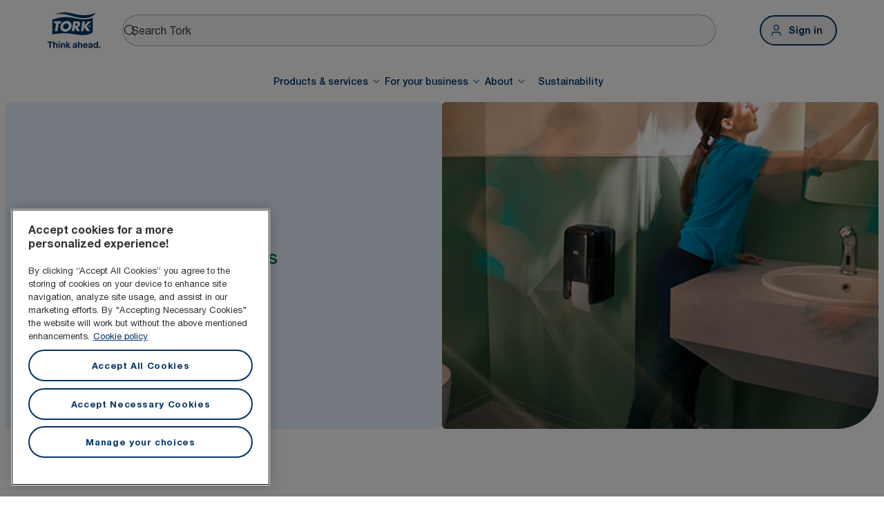

--- FILE ---
content_type: text/html; charset=utf-8
request_url: https://www.torkglobal.com/gb/en/about/press-and-news
body_size: 108826
content:
<!DOCTYPE html><html lang="en-gb"><head><meta charSet="utf-8"/><meta name="viewport" content="width=device-width"/><meta name="google-site-verification" content="tbVhP-E9Xr7cxfqqMYFjfQblpsYasGqs3DL1fs5Ug9k"/><meta name="experience" content="public"/><title>News and Press Releases</title><meta name="description" content="Get the latest news from Essity and Tork."/><meta name="robots" content="all"/><link rel="canonical" href="https://www.torkglobal.com/gb/en/about/press-and-news"/><link rel="alternate" href="/ie/en/about/press-and-news" hrefLang="en-IE"/><link rel="alternate" href="/us/en/about/press-and-news" hrefLang="en-US"/><link rel="alternate" href="/ca/en/about/press-and-news" hrefLang="en-CA"/><link rel="alternate" href="/ca/fr/a-propos/presse-et-actualites" hrefLang="fr-CA"/><link rel="alternate" href="/au/en/about/press-and-news" hrefLang="en-AU"/><link rel="alternate" href="/nz/en/about/press-and-news" hrefLang="en-NZ"/><meta name="page_type" content="Article top view"/><meta name="page_path" content="/gb/en/about/press-and-news"/><link rel="preload" href="https://tork-images.essity.com/images-c5/899/558899/original/optiserve-na-16to7-pressrelease.png" as="image" fetchpriority="high"/><meta name="next-head-count" content="17"/><script id="new-relic-script" type="text/javascript">window.NREUM||(NREUM={});NREUM.info = {"agent":"","beacon":"bam.nr-data.net","errorBeacon":"bam.nr-data.net","licenseKey":"0daf5539a6","applicationID":"1572605377","agentToken":null,"applicationTime":52.812107,"transactionName":"NgRXZUACXhFUVBBQXQ9OYlRQJUIDWFITVkAKNEdYHS1VGkFdFxZ1JDUaHmkAXxdbQxZAb046WVBcBG1NbmxKFxwSDUBWbz4=","queueTime":0,"ttGuid":"a3aaaca665f98027"}; (window.NREUM||(NREUM={})).init={privacy:{cookies_enabled:true},ajax:{deny_list:["bam.nr-data.net"]},feature_flags:["soft_nav"],distributed_tracing:{enabled:true}};(window.NREUM||(NREUM={})).loader_config={agentID:"1589176908",accountID:"1124331",trustKey:"1225316",xpid:"VQcFVVVQCRABUVZQAQECVVMG",licenseKey:"0daf5539a6",applicationID:"1572605377",browserID:"1589176908"};;/*! For license information please see nr-loader-spa-1.308.0.min.js.LICENSE.txt */
(()=>{var e,t,r={384:(e,t,r)=>{"use strict";r.d(t,{NT:()=>a,US:()=>u,Zm:()=>o,bQ:()=>d,dV:()=>c,pV:()=>l});var n=r(6154),i=r(1863),s=r(1910);const a={beacon:"bam.nr-data.net",errorBeacon:"bam.nr-data.net"};function o(){return n.gm.NREUM||(n.gm.NREUM={}),void 0===n.gm.newrelic&&(n.gm.newrelic=n.gm.NREUM),n.gm.NREUM}function c(){let e=o();return e.o||(e.o={ST:n.gm.setTimeout,SI:n.gm.setImmediate||n.gm.setInterval,CT:n.gm.clearTimeout,XHR:n.gm.XMLHttpRequest,REQ:n.gm.Request,EV:n.gm.Event,PR:n.gm.Promise,MO:n.gm.MutationObserver,FETCH:n.gm.fetch,WS:n.gm.WebSocket},(0,s.i)(...Object.values(e.o))),e}function d(e,t){let r=o();r.initializedAgents??={},t.initializedAt={ms:(0,i.t)(),date:new Date},r.initializedAgents[e]=t}function u(e,t){o()[e]=t}function l(){return function(){let e=o();const t=e.info||{};e.info={beacon:a.beacon,errorBeacon:a.errorBeacon,...t}}(),function(){let e=o();const t=e.init||{};e.init={...t}}(),c(),function(){let e=o();const t=e.loader_config||{};e.loader_config={...t}}(),o()}},782:(e,t,r)=>{"use strict";r.d(t,{T:()=>n});const n=r(860).K7.pageViewTiming},860:(e,t,r)=>{"use strict";r.d(t,{$J:()=>u,K7:()=>c,P3:()=>d,XX:()=>i,Yy:()=>o,df:()=>s,qY:()=>n,v4:()=>a});const n="events",i="jserrors",s="browser/blobs",a="rum",o="browser/logs",c={ajax:"ajax",genericEvents:"generic_events",jserrors:i,logging:"logging",metrics:"metrics",pageAction:"page_action",pageViewEvent:"page_view_event",pageViewTiming:"page_view_timing",sessionReplay:"session_replay",sessionTrace:"session_trace",softNav:"soft_navigations",spa:"spa"},d={[c.pageViewEvent]:1,[c.pageViewTiming]:2,[c.metrics]:3,[c.jserrors]:4,[c.spa]:5,[c.ajax]:6,[c.sessionTrace]:7,[c.softNav]:8,[c.sessionReplay]:9,[c.logging]:10,[c.genericEvents]:11},u={[c.pageViewEvent]:a,[c.pageViewTiming]:n,[c.ajax]:n,[c.spa]:n,[c.softNav]:n,[c.metrics]:i,[c.jserrors]:i,[c.sessionTrace]:s,[c.sessionReplay]:s,[c.logging]:o,[c.genericEvents]:"ins"}},944:(e,t,r)=>{"use strict";r.d(t,{R:()=>i});var n=r(3241);function i(e,t){"function"==typeof console.debug&&(console.debug("New Relic Warning: https://github.com/newrelic/newrelic-browser-agent/blob/main/docs/warning-codes.md#".concat(e),t),(0,n.W)({agentIdentifier:null,drained:null,type:"data",name:"warn",feature:"warn",data:{code:e,secondary:t}}))}},993:(e,t,r)=>{"use strict";r.d(t,{A$:()=>s,ET:()=>a,TZ:()=>o,p_:()=>i});var n=r(860);const i={ERROR:"ERROR",WARN:"WARN",INFO:"INFO",DEBUG:"DEBUG",TRACE:"TRACE"},s={OFF:0,ERROR:1,WARN:2,INFO:3,DEBUG:4,TRACE:5},a="log",o=n.K7.logging},1541:(e,t,r)=>{"use strict";r.d(t,{U:()=>i,f:()=>n});const n={MFE:"MFE",BA:"BA"};function i(e,t){if(2!==t?.harvestEndpointVersion)return{};const r=t.agentRef.runtime.appMetadata.agents[0].entityGuid;return e?{"source.id":e.id,"source.name":e.name,"source.type":e.type,"parent.id":e.parent?.id||r,"parent.type":e.parent?.type||n.BA}:{"entity.guid":r,appId:t.agentRef.info.applicationID}}},1687:(e,t,r)=>{"use strict";r.d(t,{Ak:()=>d,Ze:()=>h,x3:()=>u});var n=r(3241),i=r(7836),s=r(3606),a=r(860),o=r(2646);const c={};function d(e,t){const r={staged:!1,priority:a.P3[t]||0};l(e),c[e].get(t)||c[e].set(t,r)}function u(e,t){e&&c[e]&&(c[e].get(t)&&c[e].delete(t),p(e,t,!1),c[e].size&&f(e))}function l(e){if(!e)throw new Error("agentIdentifier required");c[e]||(c[e]=new Map)}function h(e="",t="feature",r=!1){if(l(e),!e||!c[e].get(t)||r)return p(e,t);c[e].get(t).staged=!0,f(e)}function f(e){const t=Array.from(c[e]);t.every(([e,t])=>t.staged)&&(t.sort((e,t)=>e[1].priority-t[1].priority),t.forEach(([t])=>{c[e].delete(t),p(e,t)}))}function p(e,t,r=!0){const a=e?i.ee.get(e):i.ee,c=s.i.handlers;if(!a.aborted&&a.backlog&&c){if((0,n.W)({agentIdentifier:e,type:"lifecycle",name:"drain",feature:t}),r){const e=a.backlog[t],r=c[t];if(r){for(let t=0;e&&t<e.length;++t)g(e[t],r);Object.entries(r).forEach(([e,t])=>{Object.values(t||{}).forEach(t=>{t[0]?.on&&t[0]?.context()instanceof o.y&&t[0].on(e,t[1])})})}}a.isolatedBacklog||delete c[t],a.backlog[t]=null,a.emit("drain-"+t,[])}}function g(e,t){var r=e[1];Object.values(t[r]||{}).forEach(t=>{var r=e[0];if(t[0]===r){var n=t[1],i=e[3],s=e[2];n.apply(i,s)}})}},1738:(e,t,r)=>{"use strict";r.d(t,{U:()=>f,Y:()=>h});var n=r(3241),i=r(9908),s=r(1863),a=r(944),o=r(5701),c=r(3969),d=r(8362),u=r(860),l=r(4261);function h(e,t,r,s){const h=s||r;!h||h[e]&&h[e]!==d.d.prototype[e]||(h[e]=function(){(0,i.p)(c.xV,["API/"+e+"/called"],void 0,u.K7.metrics,r.ee),(0,n.W)({agentIdentifier:r.agentIdentifier,drained:!!o.B?.[r.agentIdentifier],type:"data",name:"api",feature:l.Pl+e,data:{}});try{return t.apply(this,arguments)}catch(e){(0,a.R)(23,e)}})}function f(e,t,r,n,a){const o=e.info;null===r?delete o.jsAttributes[t]:o.jsAttributes[t]=r,(a||null===r)&&(0,i.p)(l.Pl+n,[(0,s.t)(),t,r],void 0,"session",e.ee)}},1741:(e,t,r)=>{"use strict";r.d(t,{W:()=>s});var n=r(944),i=r(4261);class s{#e(e,...t){if(this[e]!==s.prototype[e])return this[e](...t);(0,n.R)(35,e)}addPageAction(e,t){return this.#e(i.hG,e,t)}register(e){return this.#e(i.eY,e)}recordCustomEvent(e,t){return this.#e(i.fF,e,t)}setPageViewName(e,t){return this.#e(i.Fw,e,t)}setCustomAttribute(e,t,r){return this.#e(i.cD,e,t,r)}noticeError(e,t){return this.#e(i.o5,e,t)}setUserId(e,t=!1){return this.#e(i.Dl,e,t)}setApplicationVersion(e){return this.#e(i.nb,e)}setErrorHandler(e){return this.#e(i.bt,e)}addRelease(e,t){return this.#e(i.k6,e,t)}log(e,t){return this.#e(i.$9,e,t)}start(){return this.#e(i.d3)}finished(e){return this.#e(i.BL,e)}recordReplay(){return this.#e(i.CH)}pauseReplay(){return this.#e(i.Tb)}addToTrace(e){return this.#e(i.U2,e)}setCurrentRouteName(e){return this.#e(i.PA,e)}interaction(e){return this.#e(i.dT,e)}wrapLogger(e,t,r){return this.#e(i.Wb,e,t,r)}measure(e,t){return this.#e(i.V1,e,t)}consent(e){return this.#e(i.Pv,e)}}},1863:(e,t,r)=>{"use strict";function n(){return Math.floor(performance.now())}r.d(t,{t:()=>n})},1910:(e,t,r)=>{"use strict";r.d(t,{i:()=>s});var n=r(944);const i=new Map;function s(...e){return e.every(e=>{if(i.has(e))return i.get(e);const t="function"==typeof e?e.toString():"",r=t.includes("[native code]"),s=t.includes("nrWrapper");return r||s||(0,n.R)(64,e?.name||t),i.set(e,r),r})}},2555:(e,t,r)=>{"use strict";r.d(t,{D:()=>o,f:()=>a});var n=r(384),i=r(8122);const s={beacon:n.NT.beacon,errorBeacon:n.NT.errorBeacon,licenseKey:void 0,applicationID:void 0,sa:void 0,queueTime:void 0,applicationTime:void 0,ttGuid:void 0,user:void 0,account:void 0,product:void 0,extra:void 0,jsAttributes:{},userAttributes:void 0,atts:void 0,transactionName:void 0,tNamePlain:void 0};function a(e){try{return!!e.licenseKey&&!!e.errorBeacon&&!!e.applicationID}catch(e){return!1}}const o=e=>(0,i.a)(e,s)},2614:(e,t,r)=>{"use strict";r.d(t,{BB:()=>a,H3:()=>n,g:()=>d,iL:()=>c,tS:()=>o,uh:()=>i,wk:()=>s});const n="NRBA",i="SESSION",s=144e5,a=18e5,o={STARTED:"session-started",PAUSE:"session-pause",RESET:"session-reset",RESUME:"session-resume",UPDATE:"session-update"},c={SAME_TAB:"same-tab",CROSS_TAB:"cross-tab"},d={OFF:0,FULL:1,ERROR:2}},2646:(e,t,r)=>{"use strict";r.d(t,{y:()=>n});class n{constructor(e){this.contextId=e}}},2843:(e,t,r)=>{"use strict";r.d(t,{G:()=>s,u:()=>i});var n=r(3878);function i(e,t=!1,r,i){(0,n.DD)("visibilitychange",function(){if(t)return void("hidden"===document.visibilityState&&e());e(document.visibilityState)},r,i)}function s(e,t,r){(0,n.sp)("pagehide",e,t,r)}},3241:(e,t,r)=>{"use strict";r.d(t,{W:()=>s});var n=r(6154);const i="newrelic";function s(e={}){try{n.gm.dispatchEvent(new CustomEvent(i,{detail:e}))}catch(e){}}},3304:(e,t,r)=>{"use strict";r.d(t,{A:()=>s});var n=r(7836);const i=()=>{const e=new WeakSet;return(t,r)=>{if("object"==typeof r&&null!==r){if(e.has(r))return;e.add(r)}return r}};function s(e){try{return JSON.stringify(e,i())??""}catch(e){try{n.ee.emit("internal-error",[e])}catch(e){}return""}}},3333:(e,t,r)=>{"use strict";r.d(t,{$v:()=>u,TZ:()=>n,Xh:()=>c,Zp:()=>i,kd:()=>d,mq:()=>o,nf:()=>a,qN:()=>s});const n=r(860).K7.genericEvents,i=["auxclick","click","copy","keydown","paste","scrollend"],s=["focus","blur"],a=4,o=1e3,c=2e3,d=["PageAction","UserAction","BrowserPerformance"],u={RESOURCES:"experimental.resources",REGISTER:"register"}},3434:(e,t,r)=>{"use strict";r.d(t,{Jt:()=>s,YM:()=>d});var n=r(7836),i=r(5607);const s="nr@original:".concat(i.W),a=50;var o=Object.prototype.hasOwnProperty,c=!1;function d(e,t){return e||(e=n.ee),r.inPlace=function(e,t,n,i,s){n||(n="");const a="-"===n.charAt(0);for(let o=0;o<t.length;o++){const c=t[o],d=e[c];l(d)||(e[c]=r(d,a?c+n:n,i,c,s))}},r.flag=s,r;function r(t,r,n,c,d){return l(t)?t:(r||(r=""),nrWrapper[s]=t,function(e,t,r){if(Object.defineProperty&&Object.keys)try{return Object.keys(e).forEach(function(r){Object.defineProperty(t,r,{get:function(){return e[r]},set:function(t){return e[r]=t,t}})}),t}catch(e){u([e],r)}for(var n in e)o.call(e,n)&&(t[n]=e[n])}(t,nrWrapper,e),nrWrapper);function nrWrapper(){var s,o,l,h;let f;try{o=this,s=[...arguments],l="function"==typeof n?n(s,o):n||{}}catch(t){u([t,"",[s,o,c],l],e)}i(r+"start",[s,o,c],l,d);const p=performance.now();let g;try{return h=t.apply(o,s),g=performance.now(),h}catch(e){throw g=performance.now(),i(r+"err",[s,o,e],l,d),f=e,f}finally{const e=g-p,t={start:p,end:g,duration:e,isLongTask:e>=a,methodName:c,thrownError:f};t.isLongTask&&i("long-task",[t,o],l,d),i(r+"end",[s,o,h],l,d)}}}function i(r,n,i,s){if(!c||t){var a=c;c=!0;try{e.emit(r,n,i,t,s)}catch(t){u([t,r,n,i],e)}c=a}}}function u(e,t){t||(t=n.ee);try{t.emit("internal-error",e)}catch(e){}}function l(e){return!(e&&"function"==typeof e&&e.apply&&!e[s])}},3606:(e,t,r)=>{"use strict";r.d(t,{i:()=>s});var n=r(9908);s.on=a;var i=s.handlers={};function s(e,t,r,s){a(s||n.d,i,e,t,r)}function a(e,t,r,i,s){s||(s="feature"),e||(e=n.d);var a=t[s]=t[s]||{};(a[r]=a[r]||[]).push([e,i])}},3738:(e,t,r)=>{"use strict";r.d(t,{He:()=>i,Kp:()=>o,Lc:()=>d,Rz:()=>u,TZ:()=>n,bD:()=>s,d3:()=>a,jx:()=>l,sl:()=>h,uP:()=>c});const n=r(860).K7.sessionTrace,i="bstResource",s="resource",a="-start",o="-end",c="fn"+a,d="fn"+o,u="pushState",l=1e3,h=3e4},3785:(e,t,r)=>{"use strict";r.d(t,{R:()=>c,b:()=>d});var n=r(9908),i=r(1863),s=r(860),a=r(3969),o=r(993);function c(e,t,r={},c=o.p_.INFO,d=!0,u,l=(0,i.t)()){(0,n.p)(a.xV,["API/logging/".concat(c.toLowerCase(),"/called")],void 0,s.K7.metrics,e),(0,n.p)(o.ET,[l,t,r,c,d,u],void 0,s.K7.logging,e)}function d(e){return"string"==typeof e&&Object.values(o.p_).some(t=>t===e.toUpperCase().trim())}},3878:(e,t,r)=>{"use strict";function n(e,t){return{capture:e,passive:!1,signal:t}}function i(e,t,r=!1,i){window.addEventListener(e,t,n(r,i))}function s(e,t,r=!1,i){document.addEventListener(e,t,n(r,i))}r.d(t,{DD:()=>s,jT:()=>n,sp:()=>i})},3962:(e,t,r)=>{"use strict";r.d(t,{AM:()=>a,O2:()=>l,OV:()=>s,Qu:()=>h,TZ:()=>c,ih:()=>f,pP:()=>o,t1:()=>u,tC:()=>i,wD:()=>d});var n=r(860);const i=["click","keydown","submit"],s="popstate",a="api",o="initialPageLoad",c=n.K7.softNav,d=5e3,u=500,l={INITIAL_PAGE_LOAD:"",ROUTE_CHANGE:1,UNSPECIFIED:2},h={INTERACTION:1,AJAX:2,CUSTOM_END:3,CUSTOM_TRACER:4},f={IP:"in progress",PF:"pending finish",FIN:"finished",CAN:"cancelled"}},3969:(e,t,r)=>{"use strict";r.d(t,{TZ:()=>n,XG:()=>o,rs:()=>i,xV:()=>a,z_:()=>s});const n=r(860).K7.metrics,i="sm",s="cm",a="storeSupportabilityMetrics",o="storeEventMetrics"},4234:(e,t,r)=>{"use strict";r.d(t,{W:()=>s});var n=r(7836),i=r(1687);class s{constructor(e,t){this.agentIdentifier=e,this.ee=n.ee.get(e),this.featureName=t,this.blocked=!1}deregisterDrain(){(0,i.x3)(this.agentIdentifier,this.featureName)}}},4261:(e,t,r)=>{"use strict";r.d(t,{$9:()=>u,BL:()=>c,CH:()=>p,Dl:()=>R,Fw:()=>w,PA:()=>v,Pl:()=>n,Pv:()=>A,Tb:()=>h,U2:()=>a,V1:()=>E,Wb:()=>T,bt:()=>y,cD:()=>b,d3:()=>x,dT:()=>d,eY:()=>g,fF:()=>f,hG:()=>s,hw:()=>i,k6:()=>o,nb:()=>m,o5:()=>l});const n="api-",i=n+"ixn-",s="addPageAction",a="addToTrace",o="addRelease",c="finished",d="interaction",u="log",l="noticeError",h="pauseReplay",f="recordCustomEvent",p="recordReplay",g="register",m="setApplicationVersion",v="setCurrentRouteName",b="setCustomAttribute",y="setErrorHandler",w="setPageViewName",R="setUserId",x="start",T="wrapLogger",E="measure",A="consent"},5205:(e,t,r)=>{"use strict";r.d(t,{j:()=>S});var n=r(384),i=r(1741);var s=r(2555),a=r(3333);const o=e=>{if(!e||"string"!=typeof e)return!1;try{document.createDocumentFragment().querySelector(e)}catch{return!1}return!0};var c=r(2614),d=r(944),u=r(8122);const l="[data-nr-mask]",h=e=>(0,u.a)(e,(()=>{const e={feature_flags:[],experimental:{allow_registered_children:!1,resources:!1},mask_selector:"*",block_selector:"[data-nr-block]",mask_input_options:{color:!1,date:!1,"datetime-local":!1,email:!1,month:!1,number:!1,range:!1,search:!1,tel:!1,text:!1,time:!1,url:!1,week:!1,textarea:!1,select:!1,password:!0}};return{ajax:{deny_list:void 0,block_internal:!0,enabled:!0,autoStart:!0},api:{get allow_registered_children(){return e.feature_flags.includes(a.$v.REGISTER)||e.experimental.allow_registered_children},set allow_registered_children(t){e.experimental.allow_registered_children=t},duplicate_registered_data:!1},browser_consent_mode:{enabled:!1},distributed_tracing:{enabled:void 0,exclude_newrelic_header:void 0,cors_use_newrelic_header:void 0,cors_use_tracecontext_headers:void 0,allowed_origins:void 0},get feature_flags(){return e.feature_flags},set feature_flags(t){e.feature_flags=t},generic_events:{enabled:!0,autoStart:!0},harvest:{interval:30},jserrors:{enabled:!0,autoStart:!0},logging:{enabled:!0,autoStart:!0},metrics:{enabled:!0,autoStart:!0},obfuscate:void 0,page_action:{enabled:!0},page_view_event:{enabled:!0,autoStart:!0},page_view_timing:{enabled:!0,autoStart:!0},performance:{capture_marks:!1,capture_measures:!1,capture_detail:!0,resources:{get enabled(){return e.feature_flags.includes(a.$v.RESOURCES)||e.experimental.resources},set enabled(t){e.experimental.resources=t},asset_types:[],first_party_domains:[],ignore_newrelic:!0}},privacy:{cookies_enabled:!0},proxy:{assets:void 0,beacon:void 0},session:{expiresMs:c.wk,inactiveMs:c.BB},session_replay:{autoStart:!0,enabled:!1,preload:!1,sampling_rate:10,error_sampling_rate:100,collect_fonts:!1,inline_images:!1,fix_stylesheets:!0,mask_all_inputs:!0,get mask_text_selector(){return e.mask_selector},set mask_text_selector(t){o(t)?e.mask_selector="".concat(t,",").concat(l):""===t||null===t?e.mask_selector=l:(0,d.R)(5,t)},get block_class(){return"nr-block"},get ignore_class(){return"nr-ignore"},get mask_text_class(){return"nr-mask"},get block_selector(){return e.block_selector},set block_selector(t){o(t)?e.block_selector+=",".concat(t):""!==t&&(0,d.R)(6,t)},get mask_input_options(){return e.mask_input_options},set mask_input_options(t){t&&"object"==typeof t?e.mask_input_options={...t,password:!0}:(0,d.R)(7,t)}},session_trace:{enabled:!0,autoStart:!0},soft_navigations:{enabled:!0,autoStart:!0},spa:{enabled:!0,autoStart:!0},ssl:void 0,user_actions:{enabled:!0,elementAttributes:["id","className","tagName","type"]}}})());var f=r(6154),p=r(9324);let g=0;const m={buildEnv:p.F3,distMethod:p.Xs,version:p.xv,originTime:f.WN},v={consented:!1},b={appMetadata:{},get consented(){return this.session?.state?.consent||v.consented},set consented(e){v.consented=e},customTransaction:void 0,denyList:void 0,disabled:!1,harvester:void 0,isolatedBacklog:!1,isRecording:!1,loaderType:void 0,maxBytes:3e4,obfuscator:void 0,onerror:void 0,ptid:void 0,releaseIds:{},session:void 0,timeKeeper:void 0,registeredEntities:[],jsAttributesMetadata:{bytes:0},get harvestCount(){return++g}},y=e=>{const t=(0,u.a)(e,b),r=Object.keys(m).reduce((e,t)=>(e[t]={value:m[t],writable:!1,configurable:!0,enumerable:!0},e),{});return Object.defineProperties(t,r)};var w=r(5701);const R=e=>{const t=e.startsWith("http");e+="/",r.p=t?e:"https://"+e};var x=r(7836),T=r(3241);const E={accountID:void 0,trustKey:void 0,agentID:void 0,licenseKey:void 0,applicationID:void 0,xpid:void 0},A=e=>(0,u.a)(e,E),_=new Set;function S(e,t={},r,a){let{init:o,info:c,loader_config:d,runtime:u={},exposed:l=!0}=t;if(!c){const e=(0,n.pV)();o=e.init,c=e.info,d=e.loader_config}e.init=h(o||{}),e.loader_config=A(d||{}),c.jsAttributes??={},f.bv&&(c.jsAttributes.isWorker=!0),e.info=(0,s.D)(c);const p=e.init,g=[c.beacon,c.errorBeacon];_.has(e.agentIdentifier)||(p.proxy.assets&&(R(p.proxy.assets),g.push(p.proxy.assets)),p.proxy.beacon&&g.push(p.proxy.beacon),e.beacons=[...g],function(e){const t=(0,n.pV)();Object.getOwnPropertyNames(i.W.prototype).forEach(r=>{const n=i.W.prototype[r];if("function"!=typeof n||"constructor"===n)return;let s=t[r];e[r]&&!1!==e.exposed&&"micro-agent"!==e.runtime?.loaderType&&(t[r]=(...t)=>{const n=e[r](...t);return s?s(...t):n})})}(e),(0,n.US)("activatedFeatures",w.B)),u.denyList=[...p.ajax.deny_list||[],...p.ajax.block_internal?g:[]],u.ptid=e.agentIdentifier,u.loaderType=r,e.runtime=y(u),_.has(e.agentIdentifier)||(e.ee=x.ee.get(e.agentIdentifier),e.exposed=l,(0,T.W)({agentIdentifier:e.agentIdentifier,drained:!!w.B?.[e.agentIdentifier],type:"lifecycle",name:"initialize",feature:void 0,data:e.config})),_.add(e.agentIdentifier)}},5270:(e,t,r)=>{"use strict";r.d(t,{Aw:()=>a,SR:()=>s,rF:()=>o});var n=r(384),i=r(7767);function s(e){return!!(0,n.dV)().o.MO&&(0,i.V)(e)&&!0===e?.session_trace.enabled}function a(e){return!0===e?.session_replay.preload&&s(e)}function o(e,t){try{if("string"==typeof t?.type){if("password"===t.type.toLowerCase())return"*".repeat(e?.length||0);if(void 0!==t?.dataset?.nrUnmask||t?.classList?.contains("nr-unmask"))return e}}catch(e){}return"string"==typeof e?e.replace(/[\S]/g,"*"):"*".repeat(e?.length||0)}},5289:(e,t,r)=>{"use strict";r.d(t,{GG:()=>a,Qr:()=>c,sB:()=>o});var n=r(3878),i=r(6389);function s(){return"undefined"==typeof document||"complete"===document.readyState}function a(e,t){if(s())return e();const r=(0,i.J)(e),a=setInterval(()=>{s()&&(clearInterval(a),r())},500);(0,n.sp)("load",r,t)}function o(e){if(s())return e();(0,n.DD)("DOMContentLoaded",e)}function c(e){if(s())return e();(0,n.sp)("popstate",e)}},5607:(e,t,r)=>{"use strict";r.d(t,{W:()=>n});const n=(0,r(9566).bz)()},5701:(e,t,r)=>{"use strict";r.d(t,{B:()=>s,t:()=>a});var n=r(3241);const i=new Set,s={};function a(e,t){const r=t.agentIdentifier;s[r]??={},e&&"object"==typeof e&&(i.has(r)||(t.ee.emit("rumresp",[e]),s[r]=e,i.add(r),(0,n.W)({agentIdentifier:r,loaded:!0,drained:!0,type:"lifecycle",name:"load",feature:void 0,data:e})))}},6154:(e,t,r)=>{"use strict";r.d(t,{OF:()=>d,RI:()=>i,WN:()=>h,bv:()=>s,eN:()=>f,gm:()=>a,lR:()=>l,m:()=>c,mw:()=>o,sb:()=>u});var n=r(1863);const i="undefined"!=typeof window&&!!window.document,s="undefined"!=typeof WorkerGlobalScope&&("undefined"!=typeof self&&self instanceof WorkerGlobalScope&&self.navigator instanceof WorkerNavigator||"undefined"!=typeof globalThis&&globalThis instanceof WorkerGlobalScope&&globalThis.navigator instanceof WorkerNavigator),a=i?window:"undefined"!=typeof WorkerGlobalScope&&("undefined"!=typeof self&&self instanceof WorkerGlobalScope&&self||"undefined"!=typeof globalThis&&globalThis instanceof WorkerGlobalScope&&globalThis),o=Boolean("hidden"===a?.document?.visibilityState),c=""+a?.location,d=/iPad|iPhone|iPod/.test(a.navigator?.userAgent),u=d&&"undefined"==typeof SharedWorker,l=(()=>{const e=a.navigator?.userAgent?.match(/Firefox[/\s](\d+\.\d+)/);return Array.isArray(e)&&e.length>=2?+e[1]:0})(),h=Date.now()-(0,n.t)(),f=()=>"undefined"!=typeof PerformanceNavigationTiming&&a?.performance?.getEntriesByType("navigation")?.[0]?.responseStart},6344:(e,t,r)=>{"use strict";r.d(t,{BB:()=>u,Qb:()=>l,TZ:()=>i,Ug:()=>a,Vh:()=>s,_s:()=>o,bc:()=>d,yP:()=>c});var n=r(2614);const i=r(860).K7.sessionReplay,s="errorDuringReplay",a=.12,o={DomContentLoaded:0,Load:1,FullSnapshot:2,IncrementalSnapshot:3,Meta:4,Custom:5},c={[n.g.ERROR]:15e3,[n.g.FULL]:3e5,[n.g.OFF]:0},d={RESET:{message:"Session was reset",sm:"Reset"},IMPORT:{message:"Recorder failed to import",sm:"Import"},TOO_MANY:{message:"429: Too Many Requests",sm:"Too-Many"},TOO_BIG:{message:"Payload was too large",sm:"Too-Big"},CROSS_TAB:{message:"Session Entity was set to OFF on another tab",sm:"Cross-Tab"},ENTITLEMENTS:{message:"Session Replay is not allowed and will not be started",sm:"Entitlement"}},u=5e3,l={API:"api",RESUME:"resume",SWITCH_TO_FULL:"switchToFull",INITIALIZE:"initialize",PRELOAD:"preload"}},6389:(e,t,r)=>{"use strict";function n(e,t=500,r={}){const n=r?.leading||!1;let i;return(...r)=>{n&&void 0===i&&(e.apply(this,r),i=setTimeout(()=>{i=clearTimeout(i)},t)),n||(clearTimeout(i),i=setTimeout(()=>{e.apply(this,r)},t))}}function i(e){let t=!1;return(...r)=>{t||(t=!0,e.apply(this,r))}}r.d(t,{J:()=>i,s:()=>n})},6630:(e,t,r)=>{"use strict";r.d(t,{T:()=>n});const n=r(860).K7.pageViewEvent},6774:(e,t,r)=>{"use strict";r.d(t,{T:()=>n});const n=r(860).K7.jserrors},7295:(e,t,r)=>{"use strict";r.d(t,{Xv:()=>a,gX:()=>i,iW:()=>s});var n=[];function i(e){if(!e||s(e))return!1;if(0===n.length)return!0;if("*"===n[0].hostname)return!1;for(var t=0;t<n.length;t++){var r=n[t];if(r.hostname.test(e.hostname)&&r.pathname.test(e.pathname))return!1}return!0}function s(e){return void 0===e.hostname}function a(e){if(n=[],e&&e.length)for(var t=0;t<e.length;t++){let r=e[t];if(!r)continue;if("*"===r)return void(n=[{hostname:"*"}]);0===r.indexOf("http://")?r=r.substring(7):0===r.indexOf("https://")&&(r=r.substring(8));const i=r.indexOf("/");let s,a;i>0?(s=r.substring(0,i),a=r.substring(i)):(s=r,a="*");let[c]=s.split(":");n.push({hostname:o(c),pathname:o(a,!0)})}}function o(e,t=!1){const r=e.replace(/[.+?^${}()|[\]\\]/g,e=>"\\"+e).replace(/\*/g,".*?");return new RegExp((t?"^":"")+r+"$")}},7485:(e,t,r)=>{"use strict";r.d(t,{D:()=>i});var n=r(6154);function i(e){if(0===(e||"").indexOf("data:"))return{protocol:"data"};try{const t=new URL(e,location.href),r={port:t.port,hostname:t.hostname,pathname:t.pathname,search:t.search,protocol:t.protocol.slice(0,t.protocol.indexOf(":")),sameOrigin:t.protocol===n.gm?.location?.protocol&&t.host===n.gm?.location?.host};return r.port&&""!==r.port||("http:"===t.protocol&&(r.port="80"),"https:"===t.protocol&&(r.port="443")),r.pathname&&""!==r.pathname?r.pathname.startsWith("/")||(r.pathname="/".concat(r.pathname)):r.pathname="/",r}catch(e){return{}}}},7699:(e,t,r)=>{"use strict";r.d(t,{It:()=>s,KC:()=>o,No:()=>i,qh:()=>a});var n=r(860);const i=16e3,s=1e6,a="SESSION_ERROR",o={[n.K7.logging]:!0,[n.K7.genericEvents]:!1,[n.K7.jserrors]:!1,[n.K7.ajax]:!1}},7767:(e,t,r)=>{"use strict";r.d(t,{V:()=>i});var n=r(6154);const i=e=>n.RI&&!0===e?.privacy.cookies_enabled},7836:(e,t,r)=>{"use strict";r.d(t,{P:()=>o,ee:()=>c});var n=r(384),i=r(8990),s=r(2646),a=r(5607);const o="nr@context:".concat(a.W),c=function e(t,r){var n={},a={},u={},l=!1;try{l=16===r.length&&d.initializedAgents?.[r]?.runtime.isolatedBacklog}catch(e){}var h={on:p,addEventListener:p,removeEventListener:function(e,t){var r=n[e];if(!r)return;for(var i=0;i<r.length;i++)r[i]===t&&r.splice(i,1)},emit:function(e,r,n,i,s){!1!==s&&(s=!0);if(c.aborted&&!i)return;t&&s&&t.emit(e,r,n);var o=f(n);g(e).forEach(e=>{e.apply(o,r)});var d=v()[a[e]];d&&d.push([h,e,r,o]);return o},get:m,listeners:g,context:f,buffer:function(e,t){const r=v();if(t=t||"feature",h.aborted)return;Object.entries(e||{}).forEach(([e,n])=>{a[n]=t,t in r||(r[t]=[])})},abort:function(){h._aborted=!0,Object.keys(h.backlog).forEach(e=>{delete h.backlog[e]})},isBuffering:function(e){return!!v()[a[e]]},debugId:r,backlog:l?{}:t&&"object"==typeof t.backlog?t.backlog:{},isolatedBacklog:l};return Object.defineProperty(h,"aborted",{get:()=>{let e=h._aborted||!1;return e||(t&&(e=t.aborted),e)}}),h;function f(e){return e&&e instanceof s.y?e:e?(0,i.I)(e,o,()=>new s.y(o)):new s.y(o)}function p(e,t){n[e]=g(e).concat(t)}function g(e){return n[e]||[]}function m(t){return u[t]=u[t]||e(h,t)}function v(){return h.backlog}}(void 0,"globalEE"),d=(0,n.Zm)();d.ee||(d.ee=c)},8122:(e,t,r)=>{"use strict";r.d(t,{a:()=>i});var n=r(944);function i(e,t){try{if(!e||"object"!=typeof e)return(0,n.R)(3);if(!t||"object"!=typeof t)return(0,n.R)(4);const r=Object.create(Object.getPrototypeOf(t),Object.getOwnPropertyDescriptors(t)),s=0===Object.keys(r).length?e:r;for(let a in s)if(void 0!==e[a])try{if(null===e[a]){r[a]=null;continue}Array.isArray(e[a])&&Array.isArray(t[a])?r[a]=Array.from(new Set([...e[a],...t[a]])):"object"==typeof e[a]&&"object"==typeof t[a]?r[a]=i(e[a],t[a]):r[a]=e[a]}catch(e){r[a]||(0,n.R)(1,e)}return r}catch(e){(0,n.R)(2,e)}}},8139:(e,t,r)=>{"use strict";r.d(t,{u:()=>h});var n=r(7836),i=r(3434),s=r(8990),a=r(6154);const o={},c=a.gm.XMLHttpRequest,d="addEventListener",u="removeEventListener",l="nr@wrapped:".concat(n.P);function h(e){var t=function(e){return(e||n.ee).get("events")}(e);if(o[t.debugId]++)return t;o[t.debugId]=1;var r=(0,i.YM)(t,!0);function h(e){r.inPlace(e,[d,u],"-",p)}function p(e,t){return e[1]}return"getPrototypeOf"in Object&&(a.RI&&f(document,h),c&&f(c.prototype,h),f(a.gm,h)),t.on(d+"-start",function(e,t){var n=e[1];if(null!==n&&("function"==typeof n||"object"==typeof n)&&"newrelic"!==e[0]){var i=(0,s.I)(n,l,function(){var e={object:function(){if("function"!=typeof n.handleEvent)return;return n.handleEvent.apply(n,arguments)},function:n}[typeof n];return e?r(e,"fn-",null,e.name||"anonymous"):n});this.wrapped=e[1]=i}}),t.on(u+"-start",function(e){e[1]=this.wrapped||e[1]}),t}function f(e,t,...r){let n=e;for(;"object"==typeof n&&!Object.prototype.hasOwnProperty.call(n,d);)n=Object.getPrototypeOf(n);n&&t(n,...r)}},8362:(e,t,r)=>{"use strict";r.d(t,{d:()=>s});var n=r(9566),i=r(1741);class s extends i.W{agentIdentifier=(0,n.LA)(16)}},8374:(e,t,r)=>{r.nc=(()=>{try{return document?.currentScript?.nonce}catch(e){}return""})()},8990:(e,t,r)=>{"use strict";r.d(t,{I:()=>i});var n=Object.prototype.hasOwnProperty;function i(e,t,r){if(n.call(e,t))return e[t];var i=r();if(Object.defineProperty&&Object.keys)try{return Object.defineProperty(e,t,{value:i,writable:!0,enumerable:!1}),i}catch(e){}return e[t]=i,i}},9119:(e,t,r)=>{"use strict";r.d(t,{L:()=>s});var n=/([^?#]*)[^#]*(#[^?]*|$).*/,i=/([^?#]*)().*/;function s(e,t){return e?e.replace(t?n:i,"$1$2"):e}},9300:(e,t,r)=>{"use strict";r.d(t,{T:()=>n});const n=r(860).K7.ajax},9324:(e,t,r)=>{"use strict";r.d(t,{AJ:()=>a,F3:()=>i,Xs:()=>s,Yq:()=>o,xv:()=>n});const n="1.308.0",i="PROD",s="CDN",a="@newrelic/rrweb",o="1.0.1"},9566:(e,t,r)=>{"use strict";r.d(t,{LA:()=>o,ZF:()=>c,bz:()=>a,el:()=>d});var n=r(6154);const i="xxxxxxxx-xxxx-4xxx-yxxx-xxxxxxxxxxxx";function s(e,t){return e?15&e[t]:16*Math.random()|0}function a(){const e=n.gm?.crypto||n.gm?.msCrypto;let t,r=0;return e&&e.getRandomValues&&(t=e.getRandomValues(new Uint8Array(30))),i.split("").map(e=>"x"===e?s(t,r++).toString(16):"y"===e?(3&s()|8).toString(16):e).join("")}function o(e){const t=n.gm?.crypto||n.gm?.msCrypto;let r,i=0;t&&t.getRandomValues&&(r=t.getRandomValues(new Uint8Array(e)));const a=[];for(var o=0;o<e;o++)a.push(s(r,i++).toString(16));return a.join("")}function c(){return o(16)}function d(){return o(32)}},9908:(e,t,r)=>{"use strict";r.d(t,{d:()=>n,p:()=>i});var n=r(7836).ee.get("handle");function i(e,t,r,i,s){s?(s.buffer([e],i),s.emit(e,t,r)):(n.buffer([e],i),n.emit(e,t,r))}}},n={};function i(e){var t=n[e];if(void 0!==t)return t.exports;var s=n[e]={exports:{}};return r[e](s,s.exports,i),s.exports}i.m=r,i.d=(e,t)=>{for(var r in t)i.o(t,r)&&!i.o(e,r)&&Object.defineProperty(e,r,{enumerable:!0,get:t[r]})},i.f={},i.e=e=>Promise.all(Object.keys(i.f).reduce((t,r)=>(i.f[r](e,t),t),[])),i.u=e=>({212:"nr-spa-compressor",249:"nr-spa-recorder",478:"nr-spa"}[e]+"-1.308.0.min.js"),i.o=(e,t)=>Object.prototype.hasOwnProperty.call(e,t),e={},t="NRBA-1.308.0.PROD:",i.l=(r,n,s,a)=>{if(e[r])e[r].push(n);else{var o,c;if(void 0!==s)for(var d=document.getElementsByTagName("script"),u=0;u<d.length;u++){var l=d[u];if(l.getAttribute("src")==r||l.getAttribute("data-webpack")==t+s){o=l;break}}if(!o){c=!0;var h={478:"sha512-RSfSVnmHk59T/uIPbdSE0LPeqcEdF4/+XhfJdBuccH5rYMOEZDhFdtnh6X6nJk7hGpzHd9Ujhsy7lZEz/ORYCQ==",249:"sha512-ehJXhmntm85NSqW4MkhfQqmeKFulra3klDyY0OPDUE+sQ3GokHlPh1pmAzuNy//3j4ac6lzIbmXLvGQBMYmrkg==",212:"sha512-B9h4CR46ndKRgMBcK+j67uSR2RCnJfGefU+A7FrgR/k42ovXy5x/MAVFiSvFxuVeEk/pNLgvYGMp1cBSK/G6Fg=="};(o=document.createElement("script")).charset="utf-8",i.nc&&o.setAttribute("nonce",i.nc),o.setAttribute("data-webpack",t+s),o.src=r,0!==o.src.indexOf(window.location.origin+"/")&&(o.crossOrigin="anonymous"),h[a]&&(o.integrity=h[a])}e[r]=[n];var f=(t,n)=>{o.onerror=o.onload=null,clearTimeout(p);var i=e[r];if(delete e[r],o.parentNode&&o.parentNode.removeChild(o),i&&i.forEach(e=>e(n)),t)return t(n)},p=setTimeout(f.bind(null,void 0,{type:"timeout",target:o}),12e4);o.onerror=f.bind(null,o.onerror),o.onload=f.bind(null,o.onload),c&&document.head.appendChild(o)}},i.r=e=>{"undefined"!=typeof Symbol&&Symbol.toStringTag&&Object.defineProperty(e,Symbol.toStringTag,{value:"Module"}),Object.defineProperty(e,"__esModule",{value:!0})},i.p="https://js-agent.newrelic.com/",(()=>{var e={38:0,788:0};i.f.j=(t,r)=>{var n=i.o(e,t)?e[t]:void 0;if(0!==n)if(n)r.push(n[2]);else{var s=new Promise((r,i)=>n=e[t]=[r,i]);r.push(n[2]=s);var a=i.p+i.u(t),o=new Error;i.l(a,r=>{if(i.o(e,t)&&(0!==(n=e[t])&&(e[t]=void 0),n)){var s=r&&("load"===r.type?"missing":r.type),a=r&&r.target&&r.target.src;o.message="Loading chunk "+t+" failed: ("+s+": "+a+")",o.name="ChunkLoadError",o.type=s,o.request=a,n[1](o)}},"chunk-"+t,t)}};var t=(t,r)=>{var n,s,[a,o,c]=r,d=0;if(a.some(t=>0!==e[t])){for(n in o)i.o(o,n)&&(i.m[n]=o[n]);if(c)c(i)}for(t&&t(r);d<a.length;d++)s=a[d],i.o(e,s)&&e[s]&&e[s][0](),e[s]=0},r=self["webpackChunk:NRBA-1.308.0.PROD"]=self["webpackChunk:NRBA-1.308.0.PROD"]||[];r.forEach(t.bind(null,0)),r.push=t.bind(null,r.push.bind(r))})(),(()=>{"use strict";i(8374);var e=i(8362),t=i(860);const r=Object.values(t.K7);var n=i(5205);var s=i(9908),a=i(1863),o=i(4261),c=i(1738);var d=i(1687),u=i(4234),l=i(5289),h=i(6154),f=i(944),p=i(5270),g=i(7767),m=i(6389),v=i(7699);class b extends u.W{constructor(e,t){super(e.agentIdentifier,t),this.agentRef=e,this.abortHandler=void 0,this.featAggregate=void 0,this.loadedSuccessfully=void 0,this.onAggregateImported=new Promise(e=>{this.loadedSuccessfully=e}),this.deferred=Promise.resolve(),!1===e.init[this.featureName].autoStart?this.deferred=new Promise((t,r)=>{this.ee.on("manual-start-all",(0,m.J)(()=>{(0,d.Ak)(e.agentIdentifier,this.featureName),t()}))}):(0,d.Ak)(e.agentIdentifier,t)}importAggregator(e,t,r={}){if(this.featAggregate)return;const n=async()=>{let n;await this.deferred;try{if((0,g.V)(e.init)){const{setupAgentSession:t}=await i.e(478).then(i.bind(i,8766));n=t(e)}}catch(e){(0,f.R)(20,e),this.ee.emit("internal-error",[e]),(0,s.p)(v.qh,[e],void 0,this.featureName,this.ee)}try{if(!this.#t(this.featureName,n,e.init))return(0,d.Ze)(this.agentIdentifier,this.featureName),void this.loadedSuccessfully(!1);const{Aggregate:i}=await t();this.featAggregate=new i(e,r),e.runtime.harvester.initializedAggregates.push(this.featAggregate),this.loadedSuccessfully(!0)}catch(e){(0,f.R)(34,e),this.abortHandler?.(),(0,d.Ze)(this.agentIdentifier,this.featureName,!0),this.loadedSuccessfully(!1),this.ee&&this.ee.abort()}};h.RI?(0,l.GG)(()=>n(),!0):n()}#t(e,r,n){if(this.blocked)return!1;switch(e){case t.K7.sessionReplay:return(0,p.SR)(n)&&!!r;case t.K7.sessionTrace:return!!r;default:return!0}}}var y=i(6630),w=i(2614),R=i(3241);class x extends b{static featureName=y.T;constructor(e){var t;super(e,y.T),this.setupInspectionEvents(e.agentIdentifier),t=e,(0,c.Y)(o.Fw,function(e,r){"string"==typeof e&&("/"!==e.charAt(0)&&(e="/"+e),t.runtime.customTransaction=(r||"http://custom.transaction")+e,(0,s.p)(o.Pl+o.Fw,[(0,a.t)()],void 0,void 0,t.ee))},t),this.importAggregator(e,()=>i.e(478).then(i.bind(i,2467)))}setupInspectionEvents(e){const t=(t,r)=>{t&&(0,R.W)({agentIdentifier:e,timeStamp:t.timeStamp,loaded:"complete"===t.target.readyState,type:"window",name:r,data:t.target.location+""})};(0,l.sB)(e=>{t(e,"DOMContentLoaded")}),(0,l.GG)(e=>{t(e,"load")}),(0,l.Qr)(e=>{t(e,"navigate")}),this.ee.on(w.tS.UPDATE,(t,r)=>{(0,R.W)({agentIdentifier:e,type:"lifecycle",name:"session",data:r})})}}var T=i(384);class E extends e.d{constructor(e){var t;(super(),h.gm)?(this.features={},(0,T.bQ)(this.agentIdentifier,this),this.desiredFeatures=new Set(e.features||[]),this.desiredFeatures.add(x),(0,n.j)(this,e,e.loaderType||"agent"),t=this,(0,c.Y)(o.cD,function(e,r,n=!1){if("string"==typeof e){if(["string","number","boolean"].includes(typeof r)||null===r)return(0,c.U)(t,e,r,o.cD,n);(0,f.R)(40,typeof r)}else(0,f.R)(39,typeof e)},t),function(e){(0,c.Y)(o.Dl,function(t,r=!1){if("string"!=typeof t&&null!==t)return void(0,f.R)(41,typeof t);const n=e.info.jsAttributes["enduser.id"];r&&null!=n&&n!==t?(0,s.p)(o.Pl+"setUserIdAndResetSession",[t],void 0,"session",e.ee):(0,c.U)(e,"enduser.id",t,o.Dl,!0)},e)}(this),function(e){(0,c.Y)(o.nb,function(t){if("string"==typeof t||null===t)return(0,c.U)(e,"application.version",t,o.nb,!1);(0,f.R)(42,typeof t)},e)}(this),function(e){(0,c.Y)(o.d3,function(){e.ee.emit("manual-start-all")},e)}(this),function(e){(0,c.Y)(o.Pv,function(t=!0){if("boolean"==typeof t){if((0,s.p)(o.Pl+o.Pv,[t],void 0,"session",e.ee),e.runtime.consented=t,t){const t=e.features.page_view_event;t.onAggregateImported.then(e=>{const r=t.featAggregate;e&&!r.sentRum&&r.sendRum()})}}else(0,f.R)(65,typeof t)},e)}(this),this.run()):(0,f.R)(21)}get config(){return{info:this.info,init:this.init,loader_config:this.loader_config,runtime:this.runtime}}get api(){return this}run(){try{const e=function(e){const t={};return r.forEach(r=>{t[r]=!!e[r]?.enabled}),t}(this.init),n=[...this.desiredFeatures];n.sort((e,r)=>t.P3[e.featureName]-t.P3[r.featureName]),n.forEach(r=>{if(!e[r.featureName]&&r.featureName!==t.K7.pageViewEvent)return;if(r.featureName===t.K7.spa)return void(0,f.R)(67);const n=function(e){switch(e){case t.K7.ajax:return[t.K7.jserrors];case t.K7.sessionTrace:return[t.K7.ajax,t.K7.pageViewEvent];case t.K7.sessionReplay:return[t.K7.sessionTrace];case t.K7.pageViewTiming:return[t.K7.pageViewEvent];default:return[]}}(r.featureName).filter(e=>!(e in this.features));n.length>0&&(0,f.R)(36,{targetFeature:r.featureName,missingDependencies:n}),this.features[r.featureName]=new r(this)})}catch(e){(0,f.R)(22,e);for(const e in this.features)this.features[e].abortHandler?.();const t=(0,T.Zm)();delete t.initializedAgents[this.agentIdentifier]?.features,delete this.sharedAggregator;return t.ee.get(this.agentIdentifier).abort(),!1}}}var A=i(2843),_=i(782);class S extends b{static featureName=_.T;constructor(e){super(e,_.T),h.RI&&((0,A.u)(()=>(0,s.p)("docHidden",[(0,a.t)()],void 0,_.T,this.ee),!0),(0,A.G)(()=>(0,s.p)("winPagehide",[(0,a.t)()],void 0,_.T,this.ee)),this.importAggregator(e,()=>i.e(478).then(i.bind(i,9917))))}}var O=i(3969);class I extends b{static featureName=O.TZ;constructor(e){super(e,O.TZ),h.RI&&document.addEventListener("securitypolicyviolation",e=>{(0,s.p)(O.xV,["Generic/CSPViolation/Detected"],void 0,this.featureName,this.ee)}),this.importAggregator(e,()=>i.e(478).then(i.bind(i,6555)))}}var N=i(6774),P=i(3878),k=i(3304);class D{constructor(e,t,r,n,i){this.name="UncaughtError",this.message="string"==typeof e?e:(0,k.A)(e),this.sourceURL=t,this.line=r,this.column=n,this.__newrelic=i}}function C(e){return M(e)?e:new D(void 0!==e?.message?e.message:e,e?.filename||e?.sourceURL,e?.lineno||e?.line,e?.colno||e?.col,e?.__newrelic,e?.cause)}function j(e){const t="Unhandled Promise Rejection: ";if(!e?.reason)return;if(M(e.reason)){try{e.reason.message.startsWith(t)||(e.reason.message=t+e.reason.message)}catch(e){}return C(e.reason)}const r=C(e.reason);return(r.message||"").startsWith(t)||(r.message=t+r.message),r}function L(e){if(e.error instanceof SyntaxError&&!/:\d+$/.test(e.error.stack?.trim())){const t=new D(e.message,e.filename,e.lineno,e.colno,e.error.__newrelic,e.cause);return t.name=SyntaxError.name,t}return M(e.error)?e.error:C(e)}function M(e){return e instanceof Error&&!!e.stack}function H(e,r,n,i,o=(0,a.t)()){"string"==typeof e&&(e=new Error(e)),(0,s.p)("err",[e,o,!1,r,n.runtime.isRecording,void 0,i],void 0,t.K7.jserrors,n.ee),(0,s.p)("uaErr",[],void 0,t.K7.genericEvents,n.ee)}var B=i(1541),K=i(993),W=i(3785);function U(e,{customAttributes:t={},level:r=K.p_.INFO}={},n,i,s=(0,a.t)()){(0,W.R)(n.ee,e,t,r,!1,i,s)}function F(e,r,n,i,c=(0,a.t)()){(0,s.p)(o.Pl+o.hG,[c,e,r,i],void 0,t.K7.genericEvents,n.ee)}function V(e,r,n,i,c=(0,a.t)()){const{start:d,end:u,customAttributes:l}=r||{},h={customAttributes:l||{}};if("object"!=typeof h.customAttributes||"string"!=typeof e||0===e.length)return void(0,f.R)(57);const p=(e,t)=>null==e?t:"number"==typeof e?e:e instanceof PerformanceMark?e.startTime:Number.NaN;if(h.start=p(d,0),h.end=p(u,c),Number.isNaN(h.start)||Number.isNaN(h.end))(0,f.R)(57);else{if(h.duration=h.end-h.start,!(h.duration<0))return(0,s.p)(o.Pl+o.V1,[h,e,i],void 0,t.K7.genericEvents,n.ee),h;(0,f.R)(58)}}function G(e,r={},n,i,c=(0,a.t)()){(0,s.p)(o.Pl+o.fF,[c,e,r,i],void 0,t.K7.genericEvents,n.ee)}function z(e){(0,c.Y)(o.eY,function(t){return Y(e,t)},e)}function Y(e,r,n){(0,f.R)(54,"newrelic.register"),r||={},r.type=B.f.MFE,r.licenseKey||=e.info.licenseKey,r.blocked=!1,r.parent=n||{},Array.isArray(r.tags)||(r.tags=[]);const i={};r.tags.forEach(e=>{"name"!==e&&"id"!==e&&(i["source.".concat(e)]=!0)}),r.isolated??=!0;let o=()=>{};const c=e.runtime.registeredEntities;if(!r.isolated){const e=c.find(({metadata:{target:{id:e}}})=>e===r.id&&!r.isolated);if(e)return e}const d=e=>{r.blocked=!0,o=e};function u(e){return"string"==typeof e&&!!e.trim()&&e.trim().length<501||"number"==typeof e}e.init.api.allow_registered_children||d((0,m.J)(()=>(0,f.R)(55))),u(r.id)&&u(r.name)||d((0,m.J)(()=>(0,f.R)(48,r)));const l={addPageAction:(t,n={})=>g(F,[t,{...i,...n},e],r),deregister:()=>{d((0,m.J)(()=>(0,f.R)(68)))},log:(t,n={})=>g(U,[t,{...n,customAttributes:{...i,...n.customAttributes||{}}},e],r),measure:(t,n={})=>g(V,[t,{...n,customAttributes:{...i,...n.customAttributes||{}}},e],r),noticeError:(t,n={})=>g(H,[t,{...i,...n},e],r),register:(t={})=>g(Y,[e,t],l.metadata.target),recordCustomEvent:(t,n={})=>g(G,[t,{...i,...n},e],r),setApplicationVersion:e=>p("application.version",e),setCustomAttribute:(e,t)=>p(e,t),setUserId:e=>p("enduser.id",e),metadata:{customAttributes:i,target:r}},h=()=>(r.blocked&&o(),r.blocked);h()||c.push(l);const p=(e,t)=>{h()||(i[e]=t)},g=(r,n,i)=>{if(h())return;const o=(0,a.t)();(0,s.p)(O.xV,["API/register/".concat(r.name,"/called")],void 0,t.K7.metrics,e.ee);try{if(e.init.api.duplicate_registered_data&&"register"!==r.name){let e=n;if(n[1]instanceof Object){const t={"child.id":i.id,"child.type":i.type};e="customAttributes"in n[1]?[n[0],{...n[1],customAttributes:{...n[1].customAttributes,...t}},...n.slice(2)]:[n[0],{...n[1],...t},...n.slice(2)]}r(...e,void 0,o)}return r(...n,i,o)}catch(e){(0,f.R)(50,e)}};return l}class Z extends b{static featureName=N.T;constructor(e){var t;super(e,N.T),t=e,(0,c.Y)(o.o5,(e,r)=>H(e,r,t),t),function(e){(0,c.Y)(o.bt,function(t){e.runtime.onerror=t},e)}(e),function(e){let t=0;(0,c.Y)(o.k6,function(e,r){++t>10||(this.runtime.releaseIds[e.slice(-200)]=(""+r).slice(-200))},e)}(e),z(e);try{this.removeOnAbort=new AbortController}catch(e){}this.ee.on("internal-error",(t,r)=>{this.abortHandler&&(0,s.p)("ierr",[C(t),(0,a.t)(),!0,{},e.runtime.isRecording,r],void 0,this.featureName,this.ee)}),h.gm.addEventListener("unhandledrejection",t=>{this.abortHandler&&(0,s.p)("err",[j(t),(0,a.t)(),!1,{unhandledPromiseRejection:1},e.runtime.isRecording],void 0,this.featureName,this.ee)},(0,P.jT)(!1,this.removeOnAbort?.signal)),h.gm.addEventListener("error",t=>{this.abortHandler&&(0,s.p)("err",[L(t),(0,a.t)(),!1,{},e.runtime.isRecording],void 0,this.featureName,this.ee)},(0,P.jT)(!1,this.removeOnAbort?.signal)),this.abortHandler=this.#r,this.importAggregator(e,()=>i.e(478).then(i.bind(i,2176)))}#r(){this.removeOnAbort?.abort(),this.abortHandler=void 0}}var q=i(8990);let X=1;function J(e){const t=typeof e;return!e||"object"!==t&&"function"!==t?-1:e===h.gm?0:(0,q.I)(e,"nr@id",function(){return X++})}function Q(e){if("string"==typeof e&&e.length)return e.length;if("object"==typeof e){if("undefined"!=typeof ArrayBuffer&&e instanceof ArrayBuffer&&e.byteLength)return e.byteLength;if("undefined"!=typeof Blob&&e instanceof Blob&&e.size)return e.size;if(!("undefined"!=typeof FormData&&e instanceof FormData))try{return(0,k.A)(e).length}catch(e){return}}}var ee=i(8139),te=i(7836),re=i(3434);const ne={},ie=["open","send"];function se(e){var t=e||te.ee;const r=function(e){return(e||te.ee).get("xhr")}(t);if(void 0===h.gm.XMLHttpRequest)return r;if(ne[r.debugId]++)return r;ne[r.debugId]=1,(0,ee.u)(t);var n=(0,re.YM)(r),i=h.gm.XMLHttpRequest,s=h.gm.MutationObserver,a=h.gm.Promise,o=h.gm.setInterval,c="readystatechange",d=["onload","onerror","onabort","onloadstart","onloadend","onprogress","ontimeout"],u=[],l=h.gm.XMLHttpRequest=function(e){const t=new i(e),s=r.context(t);try{r.emit("new-xhr",[t],s),t.addEventListener(c,(a=s,function(){var e=this;e.readyState>3&&!a.resolved&&(a.resolved=!0,r.emit("xhr-resolved",[],e)),n.inPlace(e,d,"fn-",y)}),(0,P.jT)(!1))}catch(e){(0,f.R)(15,e);try{r.emit("internal-error",[e])}catch(e){}}var a;return t};function p(e,t){n.inPlace(t,["onreadystatechange"],"fn-",y)}if(function(e,t){for(var r in e)t[r]=e[r]}(i,l),l.prototype=i.prototype,n.inPlace(l.prototype,ie,"-xhr-",y),r.on("send-xhr-start",function(e,t){p(e,t),function(e){u.push(e),s&&(g?g.then(b):o?o(b):(m=-m,v.data=m))}(t)}),r.on("open-xhr-start",p),s){var g=a&&a.resolve();if(!o&&!a){var m=1,v=document.createTextNode(m);new s(b).observe(v,{characterData:!0})}}else t.on("fn-end",function(e){e[0]&&e[0].type===c||b()});function b(){for(var e=0;e<u.length;e++)p(0,u[e]);u.length&&(u=[])}function y(e,t){return t}return r}var ae="fetch-",oe=ae+"body-",ce=["arrayBuffer","blob","json","text","formData"],de=h.gm.Request,ue=h.gm.Response,le="prototype";const he={};function fe(e){const t=function(e){return(e||te.ee).get("fetch")}(e);if(!(de&&ue&&h.gm.fetch))return t;if(he[t.debugId]++)return t;function r(e,r,n){var i=e[r];"function"==typeof i&&(e[r]=function(){var e,r=[...arguments],s={};t.emit(n+"before-start",[r],s),s[te.P]&&s[te.P].dt&&(e=s[te.P].dt);var a=i.apply(this,r);return t.emit(n+"start",[r,e],a),a.then(function(e){return t.emit(n+"end",[null,e],a),e},function(e){throw t.emit(n+"end",[e],a),e})})}return he[t.debugId]=1,ce.forEach(e=>{r(de[le],e,oe),r(ue[le],e,oe)}),r(h.gm,"fetch",ae),t.on(ae+"end",function(e,r){var n=this;if(r){var i=r.headers.get("content-length");null!==i&&(n.rxSize=i),t.emit(ae+"done",[null,r],n)}else t.emit(ae+"done",[e],n)}),t}var pe=i(7485),ge=i(9566);class me{constructor(e){this.agentRef=e}generateTracePayload(e){const t=this.agentRef.loader_config;if(!this.shouldGenerateTrace(e)||!t)return null;var r=(t.accountID||"").toString()||null,n=(t.agentID||"").toString()||null,i=(t.trustKey||"").toString()||null;if(!r||!n)return null;var s=(0,ge.ZF)(),a=(0,ge.el)(),o=Date.now(),c={spanId:s,traceId:a,timestamp:o};return(e.sameOrigin||this.isAllowedOrigin(e)&&this.useTraceContextHeadersForCors())&&(c.traceContextParentHeader=this.generateTraceContextParentHeader(s,a),c.traceContextStateHeader=this.generateTraceContextStateHeader(s,o,r,n,i)),(e.sameOrigin&&!this.excludeNewrelicHeader()||!e.sameOrigin&&this.isAllowedOrigin(e)&&this.useNewrelicHeaderForCors())&&(c.newrelicHeader=this.generateTraceHeader(s,a,o,r,n,i)),c}generateTraceContextParentHeader(e,t){return"00-"+t+"-"+e+"-01"}generateTraceContextStateHeader(e,t,r,n,i){return i+"@nr=0-1-"+r+"-"+n+"-"+e+"----"+t}generateTraceHeader(e,t,r,n,i,s){if(!("function"==typeof h.gm?.btoa))return null;var a={v:[0,1],d:{ty:"Browser",ac:n,ap:i,id:e,tr:t,ti:r}};return s&&n!==s&&(a.d.tk=s),btoa((0,k.A)(a))}shouldGenerateTrace(e){return this.agentRef.init?.distributed_tracing?.enabled&&this.isAllowedOrigin(e)}isAllowedOrigin(e){var t=!1;const r=this.agentRef.init?.distributed_tracing;if(e.sameOrigin)t=!0;else if(r?.allowed_origins instanceof Array)for(var n=0;n<r.allowed_origins.length;n++){var i=(0,pe.D)(r.allowed_origins[n]);if(e.hostname===i.hostname&&e.protocol===i.protocol&&e.port===i.port){t=!0;break}}return t}excludeNewrelicHeader(){var e=this.agentRef.init?.distributed_tracing;return!!e&&!!e.exclude_newrelic_header}useNewrelicHeaderForCors(){var e=this.agentRef.init?.distributed_tracing;return!!e&&!1!==e.cors_use_newrelic_header}useTraceContextHeadersForCors(){var e=this.agentRef.init?.distributed_tracing;return!!e&&!!e.cors_use_tracecontext_headers}}var ve=i(9300),be=i(7295);function ye(e){return"string"==typeof e?e:e instanceof(0,T.dV)().o.REQ?e.url:h.gm?.URL&&e instanceof URL?e.href:void 0}var we=["load","error","abort","timeout"],Re=we.length,xe=(0,T.dV)().o.REQ,Te=(0,T.dV)().o.XHR;const Ee="X-NewRelic-App-Data";class Ae extends b{static featureName=ve.T;constructor(e){super(e,ve.T),this.dt=new me(e),this.handler=(e,t,r,n)=>(0,s.p)(e,t,r,n,this.ee);try{const e={xmlhttprequest:"xhr",fetch:"fetch",beacon:"beacon"};h.gm?.performance?.getEntriesByType("resource").forEach(r=>{if(r.initiatorType in e&&0!==r.responseStatus){const n={status:r.responseStatus},i={rxSize:r.transferSize,duration:Math.floor(r.duration),cbTime:0};_e(n,r.name),this.handler("xhr",[n,i,r.startTime,r.responseEnd,e[r.initiatorType]],void 0,t.K7.ajax)}})}catch(e){}fe(this.ee),se(this.ee),function(e,r,n,i){function o(e){var t=this;t.totalCbs=0,t.called=0,t.cbTime=0,t.end=T,t.ended=!1,t.xhrGuids={},t.lastSize=null,t.loadCaptureCalled=!1,t.params=this.params||{},t.metrics=this.metrics||{},t.latestLongtaskEnd=0,e.addEventListener("load",function(r){E(t,e)},(0,P.jT)(!1)),h.lR||e.addEventListener("progress",function(e){t.lastSize=e.loaded},(0,P.jT)(!1))}function c(e){this.params={method:e[0]},_e(this,e[1]),this.metrics={}}function d(t,r){e.loader_config.xpid&&this.sameOrigin&&r.setRequestHeader("X-NewRelic-ID",e.loader_config.xpid);var n=i.generateTracePayload(this.parsedOrigin);if(n){var s=!1;n.newrelicHeader&&(r.setRequestHeader("newrelic",n.newrelicHeader),s=!0),n.traceContextParentHeader&&(r.setRequestHeader("traceparent",n.traceContextParentHeader),n.traceContextStateHeader&&r.setRequestHeader("tracestate",n.traceContextStateHeader),s=!0),s&&(this.dt=n)}}function u(e,t){var n=this.metrics,i=e[0],s=this;if(n&&i){var o=Q(i);o&&(n.txSize=o)}this.startTime=(0,a.t)(),this.body=i,this.listener=function(e){try{"abort"!==e.type||s.loadCaptureCalled||(s.params.aborted=!0),("load"!==e.type||s.called===s.totalCbs&&(s.onloadCalled||"function"!=typeof t.onload)&&"function"==typeof s.end)&&s.end(t)}catch(e){try{r.emit("internal-error",[e])}catch(e){}}};for(var c=0;c<Re;c++)t.addEventListener(we[c],this.listener,(0,P.jT)(!1))}function l(e,t,r){this.cbTime+=e,t?this.onloadCalled=!0:this.called+=1,this.called!==this.totalCbs||!this.onloadCalled&&"function"==typeof r.onload||"function"!=typeof this.end||this.end(r)}function f(e,t){var r=""+J(e)+!!t;this.xhrGuids&&!this.xhrGuids[r]&&(this.xhrGuids[r]=!0,this.totalCbs+=1)}function p(e,t){var r=""+J(e)+!!t;this.xhrGuids&&this.xhrGuids[r]&&(delete this.xhrGuids[r],this.totalCbs-=1)}function g(){this.endTime=(0,a.t)()}function m(e,t){t instanceof Te&&"load"===e[0]&&r.emit("xhr-load-added",[e[1],e[2]],t)}function v(e,t){t instanceof Te&&"load"===e[0]&&r.emit("xhr-load-removed",[e[1],e[2]],t)}function b(e,t,r){t instanceof Te&&("onload"===r&&(this.onload=!0),("load"===(e[0]&&e[0].type)||this.onload)&&(this.xhrCbStart=(0,a.t)()))}function y(e,t){this.xhrCbStart&&r.emit("xhr-cb-time",[(0,a.t)()-this.xhrCbStart,this.onload,t],t)}function w(e){var t,r=e[1]||{};if("string"==typeof e[0]?0===(t=e[0]).length&&h.RI&&(t=""+h.gm.location.href):e[0]&&e[0].url?t=e[0].url:h.gm?.URL&&e[0]&&e[0]instanceof URL?t=e[0].href:"function"==typeof e[0].toString&&(t=e[0].toString()),"string"==typeof t&&0!==t.length){t&&(this.parsedOrigin=(0,pe.D)(t),this.sameOrigin=this.parsedOrigin.sameOrigin);var n=i.generateTracePayload(this.parsedOrigin);if(n&&(n.newrelicHeader||n.traceContextParentHeader))if(e[0]&&e[0].headers)o(e[0].headers,n)&&(this.dt=n);else{var s={};for(var a in r)s[a]=r[a];s.headers=new Headers(r.headers||{}),o(s.headers,n)&&(this.dt=n),e.length>1?e[1]=s:e.push(s)}}function o(e,t){var r=!1;return t.newrelicHeader&&(e.set("newrelic",t.newrelicHeader),r=!0),t.traceContextParentHeader&&(e.set("traceparent",t.traceContextParentHeader),t.traceContextStateHeader&&e.set("tracestate",t.traceContextStateHeader),r=!0),r}}function R(e,t){this.params={},this.metrics={},this.startTime=(0,a.t)(),this.dt=t,e.length>=1&&(this.target=e[0]),e.length>=2&&(this.opts=e[1]);var r=this.opts||{},n=this.target;_e(this,ye(n));var i=(""+(n&&n instanceof xe&&n.method||r.method||"GET")).toUpperCase();this.params.method=i,this.body=r.body,this.txSize=Q(r.body)||0}function x(e,r){if(this.endTime=(0,a.t)(),this.params||(this.params={}),(0,be.iW)(this.params))return;let i;this.params.status=r?r.status:0,"string"==typeof this.rxSize&&this.rxSize.length>0&&(i=+this.rxSize);const s={txSize:this.txSize,rxSize:i,duration:(0,a.t)()-this.startTime};n("xhr",[this.params,s,this.startTime,this.endTime,"fetch"],this,t.K7.ajax)}function T(e){const r=this.params,i=this.metrics;if(!this.ended){this.ended=!0;for(let t=0;t<Re;t++)e.removeEventListener(we[t],this.listener,!1);r.aborted||(0,be.iW)(r)||(i.duration=(0,a.t)()-this.startTime,this.loadCaptureCalled||4!==e.readyState?null==r.status&&(r.status=0):E(this,e),i.cbTime=this.cbTime,n("xhr",[r,i,this.startTime,this.endTime,"xhr"],this,t.K7.ajax))}}function E(e,n){e.params.status=n.status;var i=function(e,t){var r=e.responseType;return"json"===r&&null!==t?t:"arraybuffer"===r||"blob"===r||"json"===r?Q(e.response):"text"===r||""===r||void 0===r?Q(e.responseText):void 0}(n,e.lastSize);if(i&&(e.metrics.rxSize=i),e.sameOrigin&&n.getAllResponseHeaders().indexOf(Ee)>=0){var a=n.getResponseHeader(Ee);a&&((0,s.p)(O.rs,["Ajax/CrossApplicationTracing/Header/Seen"],void 0,t.K7.metrics,r),e.params.cat=a.split(", ").pop())}e.loadCaptureCalled=!0}r.on("new-xhr",o),r.on("open-xhr-start",c),r.on("open-xhr-end",d),r.on("send-xhr-start",u),r.on("xhr-cb-time",l),r.on("xhr-load-added",f),r.on("xhr-load-removed",p),r.on("xhr-resolved",g),r.on("addEventListener-end",m),r.on("removeEventListener-end",v),r.on("fn-end",y),r.on("fetch-before-start",w),r.on("fetch-start",R),r.on("fn-start",b),r.on("fetch-done",x)}(e,this.ee,this.handler,this.dt),this.importAggregator(e,()=>i.e(478).then(i.bind(i,3845)))}}function _e(e,t){var r=(0,pe.D)(t),n=e.params||e;n.hostname=r.hostname,n.port=r.port,n.protocol=r.protocol,n.host=r.hostname+":"+r.port,n.pathname=r.pathname,e.parsedOrigin=r,e.sameOrigin=r.sameOrigin}const Se={},Oe=["pushState","replaceState"];function Ie(e){const t=function(e){return(e||te.ee).get("history")}(e);return!h.RI||Se[t.debugId]++||(Se[t.debugId]=1,(0,re.YM)(t).inPlace(window.history,Oe,"-")),t}var Ne=i(3738);function Pe(e){(0,c.Y)(o.BL,function(r=Date.now()){const n=r-h.WN;n<0&&(0,f.R)(62,r),(0,s.p)(O.XG,[o.BL,{time:n}],void 0,t.K7.metrics,e.ee),e.addToTrace({name:o.BL,start:r,origin:"nr"}),(0,s.p)(o.Pl+o.hG,[n,o.BL],void 0,t.K7.genericEvents,e.ee)},e)}const{He:ke,bD:De,d3:Ce,Kp:je,TZ:Le,Lc:Me,uP:He,Rz:Be}=Ne;class Ke extends b{static featureName=Le;constructor(e){var r;super(e,Le),r=e,(0,c.Y)(o.U2,function(e){if(!(e&&"object"==typeof e&&e.name&&e.start))return;const n={n:e.name,s:e.start-h.WN,e:(e.end||e.start)-h.WN,o:e.origin||"",t:"api"};n.s<0||n.e<0||n.e<n.s?(0,f.R)(61,{start:n.s,end:n.e}):(0,s.p)("bstApi",[n],void 0,t.K7.sessionTrace,r.ee)},r),Pe(e);if(!(0,g.V)(e.init))return void this.deregisterDrain();const n=this.ee;let d;Ie(n),this.eventsEE=(0,ee.u)(n),this.eventsEE.on(He,function(e,t){this.bstStart=(0,a.t)()}),this.eventsEE.on(Me,function(e,r){(0,s.p)("bst",[e[0],r,this.bstStart,(0,a.t)()],void 0,t.K7.sessionTrace,n)}),n.on(Be+Ce,function(e){this.time=(0,a.t)(),this.startPath=location.pathname+location.hash}),n.on(Be+je,function(e){(0,s.p)("bstHist",[location.pathname+location.hash,this.startPath,this.time],void 0,t.K7.sessionTrace,n)});try{d=new PerformanceObserver(e=>{const r=e.getEntries();(0,s.p)(ke,[r],void 0,t.K7.sessionTrace,n)}),d.observe({type:De,buffered:!0})}catch(e){}this.importAggregator(e,()=>i.e(478).then(i.bind(i,6974)),{resourceObserver:d})}}var We=i(6344);class Ue extends b{static featureName=We.TZ;#n;recorder;constructor(e){var r;let n;super(e,We.TZ),r=e,(0,c.Y)(o.CH,function(){(0,s.p)(o.CH,[],void 0,t.K7.sessionReplay,r.ee)},r),function(e){(0,c.Y)(o.Tb,function(){(0,s.p)(o.Tb,[],void 0,t.K7.sessionReplay,e.ee)},e)}(e);try{n=JSON.parse(localStorage.getItem("".concat(w.H3,"_").concat(w.uh)))}catch(e){}(0,p.SR)(e.init)&&this.ee.on(o.CH,()=>this.#i()),this.#s(n)&&this.importRecorder().then(e=>{e.startRecording(We.Qb.PRELOAD,n?.sessionReplayMode)}),this.importAggregator(this.agentRef,()=>i.e(478).then(i.bind(i,6167)),this),this.ee.on("err",e=>{this.blocked||this.agentRef.runtime.isRecording&&(this.errorNoticed=!0,(0,s.p)(We.Vh,[e],void 0,this.featureName,this.ee))})}#s(e){return e&&(e.sessionReplayMode===w.g.FULL||e.sessionReplayMode===w.g.ERROR)||(0,p.Aw)(this.agentRef.init)}importRecorder(){return this.recorder?Promise.resolve(this.recorder):(this.#n??=Promise.all([i.e(478),i.e(249)]).then(i.bind(i,4866)).then(({Recorder:e})=>(this.recorder=new e(this),this.recorder)).catch(e=>{throw this.ee.emit("internal-error",[e]),this.blocked=!0,e}),this.#n)}#i(){this.blocked||(this.featAggregate?this.featAggregate.mode!==w.g.FULL&&this.featAggregate.initializeRecording(w.g.FULL,!0,We.Qb.API):this.importRecorder().then(()=>{this.recorder.startRecording(We.Qb.API,w.g.FULL)}))}}var Fe=i(3962);class Ve extends b{static featureName=Fe.TZ;constructor(e){if(super(e,Fe.TZ),function(e){const r=e.ee.get("tracer");function n(){}(0,c.Y)(o.dT,function(e){return(new n).get("object"==typeof e?e:{})},e);const i=n.prototype={createTracer:function(n,i){var o={},c=this,d="function"==typeof i;return(0,s.p)(O.xV,["API/createTracer/called"],void 0,t.K7.metrics,e.ee),function(){if(r.emit((d?"":"no-")+"fn-start",[(0,a.t)(),c,d],o),d)try{return i.apply(this,arguments)}catch(e){const t="string"==typeof e?new Error(e):e;throw r.emit("fn-err",[arguments,this,t],o),t}finally{r.emit("fn-end",[(0,a.t)()],o)}}}};["actionText","setName","setAttribute","save","ignore","onEnd","getContext","end","get"].forEach(r=>{c.Y.apply(this,[r,function(){return(0,s.p)(o.hw+r,[performance.now(),...arguments],this,t.K7.softNav,e.ee),this},e,i])}),(0,c.Y)(o.PA,function(){(0,s.p)(o.hw+"routeName",[performance.now(),...arguments],void 0,t.K7.softNav,e.ee)},e)}(e),!h.RI||!(0,T.dV)().o.MO)return;const r=Ie(this.ee);try{this.removeOnAbort=new AbortController}catch(e){}Fe.tC.forEach(e=>{(0,P.sp)(e,e=>{l(e)},!0,this.removeOnAbort?.signal)});const n=()=>(0,s.p)("newURL",[(0,a.t)(),""+window.location],void 0,this.featureName,this.ee);r.on("pushState-end",n),r.on("replaceState-end",n),(0,P.sp)(Fe.OV,e=>{l(e),(0,s.p)("newURL",[e.timeStamp,""+window.location],void 0,this.featureName,this.ee)},!0,this.removeOnAbort?.signal);let d=!1;const u=new((0,T.dV)().o.MO)((e,t)=>{d||(d=!0,requestAnimationFrame(()=>{(0,s.p)("newDom",[(0,a.t)()],void 0,this.featureName,this.ee),d=!1}))}),l=(0,m.s)(e=>{"loading"!==document.readyState&&((0,s.p)("newUIEvent",[e],void 0,this.featureName,this.ee),u.observe(document.body,{attributes:!0,childList:!0,subtree:!0,characterData:!0}))},100,{leading:!0});this.abortHandler=function(){this.removeOnAbort?.abort(),u.disconnect(),this.abortHandler=void 0},this.importAggregator(e,()=>i.e(478).then(i.bind(i,4393)),{domObserver:u})}}var Ge=i(3333),ze=i(9119);const Ye={},Ze=new Set;function qe(e){return"string"==typeof e?{type:"string",size:(new TextEncoder).encode(e).length}:e instanceof ArrayBuffer?{type:"ArrayBuffer",size:e.byteLength}:e instanceof Blob?{type:"Blob",size:e.size}:e instanceof DataView?{type:"DataView",size:e.byteLength}:ArrayBuffer.isView(e)?{type:"TypedArray",size:e.byteLength}:{type:"unknown",size:0}}class Xe{constructor(e,t){this.timestamp=(0,a.t)(),this.currentUrl=(0,ze.L)(window.location.href),this.socketId=(0,ge.LA)(8),this.requestedUrl=(0,ze.L)(e),this.requestedProtocols=Array.isArray(t)?t.join(","):t||"",this.openedAt=void 0,this.protocol=void 0,this.extensions=void 0,this.binaryType=void 0,this.messageOrigin=void 0,this.messageCount=0,this.messageBytes=0,this.messageBytesMin=0,this.messageBytesMax=0,this.messageTypes=void 0,this.sendCount=0,this.sendBytes=0,this.sendBytesMin=0,this.sendBytesMax=0,this.sendTypes=void 0,this.closedAt=void 0,this.closeCode=void 0,this.closeReason="unknown",this.closeWasClean=void 0,this.connectedDuration=0,this.hasErrors=void 0}}class $e extends b{static featureName=Ge.TZ;constructor(e){super(e,Ge.TZ);const r=e.init.feature_flags.includes("websockets"),n=[e.init.page_action.enabled,e.init.performance.capture_marks,e.init.performance.capture_measures,e.init.performance.resources.enabled,e.init.user_actions.enabled,r];var d;let u,l;if(d=e,(0,c.Y)(o.hG,(e,t)=>F(e,t,d),d),function(e){(0,c.Y)(o.fF,(t,r)=>G(t,r,e),e)}(e),Pe(e),z(e),function(e){(0,c.Y)(o.V1,(t,r)=>V(t,r,e),e)}(e),r&&(l=function(e){if(!(0,T.dV)().o.WS)return e;const t=e.get("websockets");if(Ye[t.debugId]++)return t;Ye[t.debugId]=1,(0,A.G)(()=>{const e=(0,a.t)();Ze.forEach(r=>{r.nrData.closedAt=e,r.nrData.closeCode=1001,r.nrData.closeReason="Page navigating away",r.nrData.closeWasClean=!1,r.nrData.openedAt&&(r.nrData.connectedDuration=e-r.nrData.openedAt),t.emit("ws",[r.nrData],r)})});class r extends WebSocket{static name="WebSocket";static toString(){return"function WebSocket() { [native code] }"}toString(){return"[object WebSocket]"}get[Symbol.toStringTag](){return r.name}#a(e){(e.__newrelic??={}).socketId=this.nrData.socketId,this.nrData.hasErrors??=!0}constructor(...e){super(...e),this.nrData=new Xe(e[0],e[1]),this.addEventListener("open",()=>{this.nrData.openedAt=(0,a.t)(),["protocol","extensions","binaryType"].forEach(e=>{this.nrData[e]=this[e]}),Ze.add(this)}),this.addEventListener("message",e=>{const{type:t,size:r}=qe(e.data);this.nrData.messageOrigin??=(0,ze.L)(e.origin),this.nrData.messageCount++,this.nrData.messageBytes+=r,this.nrData.messageBytesMin=Math.min(this.nrData.messageBytesMin||1/0,r),this.nrData.messageBytesMax=Math.max(this.nrData.messageBytesMax,r),(this.nrData.messageTypes??"").includes(t)||(this.nrData.messageTypes=this.nrData.messageTypes?"".concat(this.nrData.messageTypes,",").concat(t):t)}),this.addEventListener("close",e=>{this.nrData.closedAt=(0,a.t)(),this.nrData.closeCode=e.code,e.reason&&(this.nrData.closeReason=e.reason),this.nrData.closeWasClean=e.wasClean,this.nrData.connectedDuration=this.nrData.closedAt-this.nrData.openedAt,Ze.delete(this),t.emit("ws",[this.nrData],this)})}addEventListener(e,t,...r){const n=this,i="function"==typeof t?function(...e){try{return t.apply(this,e)}catch(e){throw n.#a(e),e}}:t?.handleEvent?{handleEvent:function(...e){try{return t.handleEvent.apply(t,e)}catch(e){throw n.#a(e),e}}}:t;return super.addEventListener(e,i,...r)}send(e){if(this.readyState===WebSocket.OPEN){const{type:t,size:r}=qe(e);this.nrData.sendCount++,this.nrData.sendBytes+=r,this.nrData.sendBytesMin=Math.min(this.nrData.sendBytesMin||1/0,r),this.nrData.sendBytesMax=Math.max(this.nrData.sendBytesMax,r),(this.nrData.sendTypes??"").includes(t)||(this.nrData.sendTypes=this.nrData.sendTypes?"".concat(this.nrData.sendTypes,",").concat(t):t)}try{return super.send(e)}catch(e){throw this.#a(e),e}}close(...e){try{super.close(...e)}catch(e){throw this.#a(e),e}}}return h.gm.WebSocket=r,t}(this.ee)),h.RI){if(fe(this.ee),se(this.ee),u=Ie(this.ee),e.init.user_actions.enabled){function f(t){const r=(0,pe.D)(t);return e.beacons.includes(r.hostname+":"+r.port)}function p(){u.emit("navChange")}Ge.Zp.forEach(e=>(0,P.sp)(e,e=>(0,s.p)("ua",[e],void 0,this.featureName,this.ee),!0)),Ge.qN.forEach(e=>{const t=(0,m.s)(e=>{(0,s.p)("ua",[e],void 0,this.featureName,this.ee)},500,{leading:!0});(0,P.sp)(e,t)}),h.gm.addEventListener("error",()=>{(0,s.p)("uaErr",[],void 0,t.K7.genericEvents,this.ee)},(0,P.jT)(!1,this.removeOnAbort?.signal)),this.ee.on("open-xhr-start",(e,r)=>{f(e[1])||r.addEventListener("readystatechange",()=>{2===r.readyState&&(0,s.p)("uaXhr",[],void 0,t.K7.genericEvents,this.ee)})}),this.ee.on("fetch-start",e=>{e.length>=1&&!f(ye(e[0]))&&(0,s.p)("uaXhr",[],void 0,t.K7.genericEvents,this.ee)}),u.on("pushState-end",p),u.on("replaceState-end",p),window.addEventListener("hashchange",p,(0,P.jT)(!0,this.removeOnAbort?.signal)),window.addEventListener("popstate",p,(0,P.jT)(!0,this.removeOnAbort?.signal))}if(e.init.performance.resources.enabled&&h.gm.PerformanceObserver?.supportedEntryTypes.includes("resource")){new PerformanceObserver(e=>{e.getEntries().forEach(e=>{(0,s.p)("browserPerformance.resource",[e],void 0,this.featureName,this.ee)})}).observe({type:"resource",buffered:!0})}}r&&l.on("ws",e=>{(0,s.p)("ws-complete",[e],void 0,this.featureName,this.ee)});try{this.removeOnAbort=new AbortController}catch(g){}this.abortHandler=()=>{this.removeOnAbort?.abort(),this.abortHandler=void 0},n.some(e=>e)?this.importAggregator(e,()=>i.e(478).then(i.bind(i,8019))):this.deregisterDrain()}}var Je=i(2646);const Qe=new Map;function et(e,t,r,n,i=!0){if("object"!=typeof t||!t||"string"!=typeof r||!r||"function"!=typeof t[r])return(0,f.R)(29);const s=function(e){return(e||te.ee).get("logger")}(e),a=(0,re.YM)(s),o=new Je.y(te.P);o.level=n.level,o.customAttributes=n.customAttributes,o.autoCaptured=i;const c=t[r]?.[re.Jt]||t[r];return Qe.set(c,o),a.inPlace(t,[r],"wrap-logger-",()=>Qe.get(c)),s}var tt=i(1910);class rt extends b{static featureName=K.TZ;constructor(e){var t;super(e,K.TZ),t=e,(0,c.Y)(o.$9,(e,r)=>U(e,r,t),t),function(e){(0,c.Y)(o.Wb,(t,r,{customAttributes:n={},level:i=K.p_.INFO}={})=>{et(e.ee,t,r,{customAttributes:n,level:i},!1)},e)}(e),z(e);const r=this.ee;["log","error","warn","info","debug","trace"].forEach(e=>{(0,tt.i)(h.gm.console[e]),et(r,h.gm.console,e,{level:"log"===e?"info":e})}),this.ee.on("wrap-logger-end",function([e]){const{level:t,customAttributes:n,autoCaptured:i}=this;(0,W.R)(r,e,n,t,i)}),this.importAggregator(e,()=>i.e(478).then(i.bind(i,5288)))}}new E({features:[Ae,x,S,Ke,Ue,I,Z,$e,rt,Ve],loaderType:"spa"})})()})();</script><link rel="preload" href="/_next/static/media/69aa6afef85131c4-s.p.woff2" as="font" type="font/woff2" crossorigin="anonymous" data-next-font="size-adjust"/><link rel="preload" href="/_next/static/media/01f1ec9f95f2ad1c-s.p.woff2" as="font" type="font/woff2" crossorigin="anonymous" data-next-font="size-adjust"/><link rel="preload" href="/_next/static/media/631d157c271b91f3-s.p.woff2" as="font" type="font/woff2" crossorigin="anonymous" data-next-font="size-adjust"/><script id="gtm-head-script" type="text/javascript" data-nscript="beforeInteractive">
          <!-- Google Tag Manager -->
          (function(w,d,s,l,i){w[l]=w[l]||[];w[l].push({'gtm.start':
          new Date().getTime(),event:'gtm.js'});var f=d.getElementsByTagName(s)[0],
          j=d.createElement(s),dl=l!='dataLayer'?'&l='+l:'';j.async=true;j.src=
          'https://www.googletagmanager.com/gtm.js?id='+i+dl;f.parentNode.insertBefore(j,f);
          })(window,document,'script','dataLayer','GTM-MFBPJPVZ');
          <!-- End Google Tag Manager -->
          </script><link rel="preload" href="/_next/static/css/5a20de1852d703b0.css" as="style"/><link rel="stylesheet" href="/_next/static/css/5a20de1852d703b0.css" data-n-g=""/><noscript data-n-css=""></noscript><script defer="" nomodule="" src="/_next/static/chunks/polyfills-42372ed130431b0a.js"></script><script src="https://g303.torkglobal.com/script.js" type="text/plain" class="optanon-category-C0004-C0010" defer="" data-nscript="beforeInteractive"></script><script src="https://www.google.com/recaptcha/enterprise.js?render=explicit" type="text/javascript" defer="" data-nscript="beforeInteractive"></script><script src="https://cdn.jwplayer.com/libraries/jt8H6tC9.js?exp=1797587710&amp;sig=09211a4865a0516dfe34755deef90657" type="text/javascript" defer="" data-nscript="beforeInteractive"></script><script src="/_next/static/chunks/webpack-d0c31a593cdeec09.js" defer=""></script><script src="/_next/static/chunks/framework-945b357d4a851f4b.js" defer=""></script><script src="/_next/static/chunks/main-e1cc9bbda2e5da89.js" defer=""></script><script src="/_next/static/chunks/pages/_app-47da09396aec8467.js" defer=""></script><script src="/_next/static/chunks/pages/%5Bcountry%5D/%5Blang%5D/%5B%5B...slug%5D%5D-2dc455734be98dcb.js" defer=""></script><script src="/_next/static/2WWlBlZgY0enY0Gb7aKZ6/_buildManifest.js" defer=""></script><script src="/_next/static/2WWlBlZgY0enY0Gb7aKZ6/_ssgManifest.js" defer=""></script><style data-styled="" data-styled-version="5.3.11">.iNNmFT{display:-webkit-box;display:-webkit-flex;display:-ms-flexbox;display:flex;-webkit-flex-direction:row;-ms-flex-direction:row;flex-direction:row;-webkit-flex-direction:row;-ms-flex-direction:row;flex-direction:row;}/*!sc*/
.iSRHbr{margin-left:3px;display:inline;}/*!sc*/
data-styled.g1[id="sc-dad77beb-0"]{content:"iNNmFT,leVrDb,iSRHbr,"}/*!sc*/
.chZwTu{-webkit-flex:0 0 auto;-ms-flex:0 0 auto;flex:0 0 auto;width:0;display:block;width:100%;max-width:100%;}/*!sc*/
@media only screen and (min-width:768px){.chZwTu{display:none;}}/*!sc*/
@media only screen and (min-width:1024px){}/*!sc*/
@media only screen and (min-width:1440px){}/*!sc*/
@media only screen and (min-width:1920px){}/*!sc*/
.jdYXXL{-webkit-flex:0 0 auto;-ms-flex:0 0 auto;flex:0 0 auto;width:0;display:none;max-width:100%;}/*!sc*/
@media only screen and (min-width:768px){.jdYXXL{display:block;width:100%;}}/*!sc*/
@media only screen and (min-width:1024px){.jdYXXL{display:none;}}/*!sc*/
@media only screen and (min-width:1440px){}/*!sc*/
@media only screen and (min-width:1920px){}/*!sc*/
.kqMstT{-webkit-flex:0 0 auto;-ms-flex:0 0 auto;flex:0 0 auto;width:0;display:none;max-width:100%;}/*!sc*/
@media only screen and (min-width:768px){.kqMstT{display:none;}}/*!sc*/
@media only screen and (min-width:1024px){.kqMstT{display:block;width:100%;}}/*!sc*/
@media only screen and (min-width:1440px){}/*!sc*/
@media only screen and (min-width:1920px){}/*!sc*/
.fhEfqz{-webkit-flex:0 0 auto;-ms-flex:0 0 auto;flex:0 0 auto;width:0;display:block;width:100%;max-width:100%;}/*!sc*/
@media only screen and (min-width:768px){.fhEfqz{display:none;}}/*!sc*/
@media only screen and (min-width:1024px){.fhEfqz{display:none;}}/*!sc*/
@media only screen and (min-width:1440px){}/*!sc*/
@media only screen and (min-width:1920px){}/*!sc*/
data-styled.g8[id="sc-bb2ef8c8-0"]{content:"chZwTu,jdYXXL,kqMstT,fhEfqz,"}/*!sc*/
.cYfPcC{display:-webkit-box;display:-webkit-flex;display:-ms-flexbox;display:flex;-webkit-flex-direction:column;-ms-flex-direction:column;flex-direction:column;max-width:1224px;margin:0 auto;width:100%;}/*!sc*/
@media only screen and (max-width:768px){.cYfPcC{margin:0 20px;max-width:calc(100% - 40px);row-gap:16px;}}/*!sc*/
@media only screen and (min-width:768px){.cYfPcC{max-width:696px;margin:0 auto;row-gap:24px;}}/*!sc*/
@media only screen and (min-width:1024px){.cYfPcC{max-width:888px;margin:0 auto;}}/*!sc*/
@media only screen and (min-width:1440px){.cYfPcC{max-width:1224px;margin:0 auto;}}/*!sc*/
data-styled.g9[id="sc-ff8fe5ff-0"]{content:"cYfPcC,"}/*!sc*/
.ipHkCS{display:-webkit-box;display:-webkit-flex;display:-ms-flexbox;display:flex;-webkit-box-pack:center;-webkit-justify-content:center;-ms-flex-pack:center;justify-content:center;padding:20px 20px;border-top:none;-webkit-align-items:unset;-webkit-box-align:unset;-ms-flex-align:unset;align-items:unset;background:#FFFFFF;}/*!sc*/
@media screen and (min-width:768px){.ipHkCS{padding:20px 36px;}}/*!sc*/
@media screen and (min-width:1024px){.ipHkCS{padding:16px 68px;}}/*!sc*/
@media screen and (min-width:1440px){.ipHkCS{padding:15px 108px;}}/*!sc*/
@media screen and (min-width:768px){.ipHkCS{border-top:none;}}/*!sc*/
@media screen and (min-width:1024px){.ipHkCS{border-top:1px solid #E0E2E4;}}/*!sc*/
@media screen and (min-width:768px){.ipHkCS{-webkit-align-items:unset;-webkit-box-align:unset;-ms-flex-align:unset;align-items:unset;}}/*!sc*/
@media screen and (min-width:1024px){.ipHkCS{-webkit-align-items:center;-webkit-box-align:center;-ms-flex-align:center;align-items:center;}}/*!sc*/
data-styled.g138[id="sc-5b30574b-0"]{content:"ipHkCS,"}/*!sc*/
.eePXTE{display:-webkit-box;display:-webkit-flex;display:-ms-flexbox;display:flex;max-width:1224px;width:100%;-webkit-box-pack:justify;-webkit-justify-content:space-between;-ms-flex-pack:justify;justify-content:space-between;-webkit-flex-direction:column;-ms-flex-direction:column;flex-direction:column;}/*!sc*/
@media only screen and (min-width:1024px){.eePXTE{-webkit-flex-direction:row;-ms-flex-direction:row;flex-direction:row;-webkit-align-items:center;-webkit-box-align:center;-ms-flex-align:center;align-items:center;}}/*!sc*/
data-styled.g139[id="sc-5b30574b-1"]{content:"eePXTE,"}/*!sc*/
.lfiPrR{display:-webkit-box;display:-webkit-flex;display:-ms-flexbox;display:flex;gap:12px;-webkit-flex-direction:column;-ms-flex-direction:column;flex-direction:column;}/*!sc*/
@media screen and (min-width:1024px){.lfiPrR{gap:16px;-webkit-flex-direction:row;-ms-flex-direction:row;flex-direction:row;-webkit-align-items:center;-webkit-box-align:center;-ms-flex-align:center;align-items:center;}}/*!sc*/
data-styled.g140[id="sc-f441f410-0"]{content:"lfiPrR,"}/*!sc*/
.ktXeku{color:#3F3F3F;font-size:12px;font-style:normal;font-weight:400;line-height:16px;margin:0;margin-left:0;margin-right:0;margin-bottom:30px;margin-top:13px;}/*!sc*/
@media screen and (min-width:768px){.ktXeku{margin-left:0;margin-right:0;margin-bottom:30px;margin-top:13px;}}/*!sc*/
@media screen and (min-width:1024px){.ktXeku{margin-left:16px;margin-right:auto;margin-bottom:0;margin-top:0;}}/*!sc*/
data-styled.g141[id="sc-8754f7f4-0"]{content:"ktXeku,"}/*!sc*/
.fwwuTl{background-color:#FFFFFF;display:-webkit-box;display:-webkit-flex;display:-ms-flexbox;display:flex;-webkit-box-pack:center;-webkit-justify-content:center;-ms-flex-pack:center;justify-content:center;padding:32px 20px;}/*!sc*/
@media screen and (min-width:768px){.fwwuTl{padding:32px 36px;}}/*!sc*/
@media screen and (min-width:1024px){.fwwuTl{padding:64px 68px;}}/*!sc*/
@media screen and (min-width:1440px){.fwwuTl{padding:64px 108px;}}/*!sc*/
data-styled.g142[id="sc-be47ecad-0"]{content:"fwwuTl,"}/*!sc*/
.kvzlpD{display:-webkit-box;display:-webkit-flex;display:-ms-flexbox;display:flex;max-width:1224px;width:100%;-webkit-box-pack:justify;-webkit-justify-content:space-between;-ms-flex-pack:justify;justify-content:space-between;-webkit-flex-direction:column;-ms-flex-direction:column;flex-direction:column;}/*!sc*/
@media only screen and (min-width:1024px){.kvzlpD{-webkit-flex-direction:row;-ms-flex-direction:row;flex-direction:row;}}/*!sc*/
data-styled.g143[id="sc-be47ecad-1"]{content:"kvzlpD,"}/*!sc*/
.cTLkAP{display:-webkit-box;display:-webkit-flex;display:-ms-flexbox;display:flex;-webkit-flex-direction:row;-ms-flex-direction:row;flex-direction:row;gap:14px;padding-top:30px;-webkit-align-items:center;-webkit-box-align:center;-ms-flex-align:center;align-items:center;}/*!sc*/
@media only screen and (min-width:1024px){.cTLkAP{padding:0;}}/*!sc*/
data-styled.g144[id="sc-be47ecad-2"]{content:"cTLkAP,"}/*!sc*/
.eNRUtr{color:#3F3F3F;font-size:12px;font-style:normal;font-weight:400;line-height:16px;width:595px;padding-left:0px;}/*!sc*/
@media only screen and (max-width:768px){.eNRUtr{width:-webkit-fit-content;width:-moz-fit-content;width:fit-content;}}/*!sc*/
data-styled.g145[id="sc-cda9da1e-0"]{content:"eNRUtr,"}/*!sc*/
.jMbBxu{display:-webkit-box;display:-webkit-flex;display:-ms-flexbox;display:flex;-webkit-box-pack:center;-webkit-justify-content:center;-ms-flex-pack:center;justify-content:center;-webkit-align-items:center;-webkit-box-align:center;-ms-flex-align:center;align-items:center;position:relative;}/*!sc*/
data-styled.g146[id="sc-9b8f907d-0"]{content:"jMbBxu,"}/*!sc*/
.ceVLOo{background-color:#003366;display:-webkit-box;display:-webkit-flex;display:-ms-flexbox;display:flex;-webkit-box-pack:center;-webkit-justify-content:center;-ms-flex-pack:center;justify-content:center;padding:32px 20px;}/*!sc*/
@media screen and (min-width:768px){.ceVLOo{padding:32px 20px;}}/*!sc*/
@media screen and (min-width:1024px){.ceVLOo{padding:60px 68px;}}/*!sc*/
@media screen and (min-width:1440px){.ceVLOo{padding:64px 108px;}}/*!sc*/
data-styled.g147[id="sc-ac01545b-0"]{content:"ceVLOo,"}/*!sc*/
.dNjCrj{display:-webkit-box;display:-webkit-flex;display:-ms-flexbox;display:flex;max-width:1224px;width:100%;-webkit-box-pack:justify;-webkit-justify-content:space-between;-ms-flex-pack:justify;justify-content:space-between;-webkit-flex-direction:column;-ms-flex-direction:column;flex-direction:column;row-gap:40px;}/*!sc*/
.dNjCrj svg{-webkit-flex-shrink:0;-ms-flex-negative:0;flex-shrink:0;}/*!sc*/
@media only screen and (min-width:1024px){.dNjCrj{-webkit-flex-direction:row;-ms-flex-direction:row;flex-direction:row;}}/*!sc*/
data-styled.g148[id="sc-ac01545b-1"]{content:"dNjCrj,"}/*!sc*/
.jZhDOl{display:-webkit-box;display:-webkit-flex;display:-ms-flexbox;display:flex;-webkit-flex-direction:column;-ms-flex-direction:column;flex-direction:column;gap:16px;width:100%;}/*!sc*/
data-styled.g149[id="sc-ac01545b-2"]{content:"jZhDOl,"}/*!sc*/
.RwGmv .accordion{background:transparent;border:0.5px solid #A8A8A8;}/*!sc*/
.RwGmv .accordion button{color:#FFFFFF;}/*!sc*/
.RwGmv .accordion svg path{fill:#FFFFFF;}/*!sc*/
data-styled.g161[id="sc-6a6f02de-10"]{content:"RwGmv,"}/*!sc*/
.uALtO{display:-webkit-box;display:-webkit-flex;display:-ms-flexbox;display:flex;width:100%;box-sizing:border-box;list-style-type:none;padding-inline-start:0;margin:0 32px;gap:28px;-webkit-align-items:center;-webkit-box-align:center;-ms-flex-align:center;align-items:center;}/*!sc*/
data-styled.g185[id="sc-88ff4dcf-0"]{content:"uALtO,"}/*!sc*/
.hjqCMI{display:-webkit-box;display:-webkit-flex;display:-ms-flexbox;display:flex;box-sizing:border-box;-webkit-flex-direction:column;-ms-flex-direction:column;flex-direction:column;list-style-type:none;margin:0;font-size:14px;font-style:normal;font-weight:500;line-height:20px;-webkit-transition:all 0.3s;transition:all 0.3s;border-radius:6px;color:#003366;}/*!sc*/
.hjqCMI button,.hjqCMI a{color:inherit;padding:12px;}/*!sc*/
.hjqCMI a:hover{background-color:#F8FAFC;}/*!sc*/
.hjqCMI .dropdown-arrow svg:nth-last-child(1){display:none;}/*!sc*/
.hjqCMI .dropdown-menu{display:none;}/*!sc*/
.hjqCMI .dropdown-menu + div{display:none;}/*!sc*/
.hjqCMI.open{background-color:#E7F4FF;color:#007ACC;padding-inline:8px;margin-inline:-8px;width:-webkit-max-content;width:-moz-max-content;width:max-content;}/*!sc*/
.hjqCMI.open .dropdown-arrow svg:nth-last-child(1){display:inline;}/*!sc*/
.hjqCMI.open .dropdown-arrow svg:nth-last-child(2){display:none;}/*!sc*/
.hjqCMI.open .dropdown-menu{display:block;}/*!sc*/
.hjqCMI.open .dropdown-menu + div{display:block;}/*!sc*/
data-styled.g186[id="sc-88ff4dcf-1"]{content:"hjqCMI,"}/*!sc*/
.dLPfmW{-webkit-box-flex:1;-webkit-flex-grow:1;-ms-flex-positive:1;flex-grow:1;box-sizing:border-box;}/*!sc*/
.dLPfmW hr{height:0.5px;width:100%;background-color:#BCBCBC;}/*!sc*/
data-styled.g188[id="sc-88ff4dcf-3"]{content:"dLPfmW,"}/*!sc*/
.bUdPz{display:-webkit-box;display:-webkit-flex;display:-ms-flexbox;display:flex;-webkit-box-pack:center;-webkit-justify-content:center;-ms-flex-pack:center;justify-content:center;-webkit-align-items:center;-webkit-box-align:center;-ms-flex-align:center;align-items:center;height:44px;margin-left:32px;}/*!sc*/
data-styled.g249[id="sc-387edcb4-0"]{content:"bUdPz,"}/*!sc*/
.fDUXNx{display:-webkit-box;display:-webkit-flex;display:-ms-flexbox;display:flex;-webkit-align-items:center;-webkit-box-align:center;-ms-flex-align:center;align-items:center;-webkit-box-pack:justify;-webkit-justify-content:space-between;-ms-flex-pack:justify;justify-content:space-between;padding:10px 8px 10px 20px;}/*!sc*/
@media screen and (min-width:768px){.fDUXNx{padding:18px 36px;}}/*!sc*/
@media screen and (min-width:1024px){.fDUXNx{padding:18px 68px;}}/*!sc*/
@media screen and (min-width:1440px){.fDUXNx{padding:18px 0px;}}/*!sc*/
data-styled.g250[id="sc-72341fa5-0"]{content:"fDUXNx,"}/*!sc*/
@media (min-width:1024px) and (max-width:1439px){.jVgiPN{position:fixed;background-color:#FFFFFF;left:0;right:0;top:0;-webkit-transition:all 0.5s;transition:all 0.5s;z-index:99;}.jVgiPN .sc-72341fa5-0 .sc-88ff4dcf-3{opacity:0;pointer-events:none;display:none;}}/*!sc*/
data-styled.g251[id="sc-6bd3bfbb-0"]{content:"jVgiPN,"}/*!sc*/
.tYHPh{padding:0;margin:0;}/*!sc*/
@media (min-width:1024px){.tYHPh{margin-bottom:148px;}}/*!sc*/
@media (min-width:1440px){.tYHPh{margin:0;}}/*!sc*/
data-styled.g252[id="sc-6bd3bfbb-1"]{content:"tYHPh,"}/*!sc*/
.kNNJIp{display:none;overflow:hidden;}/*!sc*/
.kNNJIp .sc-88ff4dcf-3{width:100vw;-webkit-transition:margin-top 0.5s;transition:margin-top 0.5s;padding:8px 68px;display:-webkit-box;display:-webkit-flex;display:-ms-flexbox;display:flex;-webkit-box-pack:center;-webkit-justify-content:center;-ms-flex-pack:center;justify-content:center;}/*!sc*/
.kNNJIp .sc-88ff4dcf-3 .sc-88ff4dcf-0{width:auto;}/*!sc*/
.kNNJIp .sc-88ff4dcf-3 .sc-88ff4dcf-0 .sc-88ff4dcf-1 > div{top:148px;}/*!sc*/
@-webkit-keyframes delay-pointer-events{0%{pointer-events:none;}50%{pointer-events:none;}100%{pointer-events:auto;}}/*!sc*/
@keyframes delay-pointer-events{0%{pointer-events:none;}50%{pointer-events:none;}100%{pointer-events:auto;}}/*!sc*/
@media (min-width:1024px) and (max-width:1439px){.kNNJIp{display:-webkit-box;display:-webkit-flex;display:-ms-flexbox;display:flex;overflow:visible;}.kNNJIp .sc-88ff4dcf-3{-webkit-animation:delay-pointer-events 500ms linear;animation:delay-pointer-events 500ms linear;}}/*!sc*/
data-styled.g253[id="sc-6bd3bfbb-2"]{content:"kNNJIp,"}/*!sc*/
.lknoMV{display:-webkit-box;display:-webkit-flex;display:-ms-flexbox;display:flex;position:relative;-webkit-align-items:center;-webkit-box-align:center;-ms-flex-align:center;align-items:center;}/*!sc*/
data-styled.g254[id="sc-8d4fd6e1-0"]{content:"lknoMV,"}/*!sc*/
.iPrrHh{display:-webkit-box;display:-webkit-flex;display:-ms-flexbox;display:flex;-webkit-box-pack:center;-webkit-justify-content:center;-ms-flex-pack:center;justify-content:center;-webkit-align-items:center;-webkit-box-align:center;-ms-flex-align:center;align-items:center;height:44px;width:44px;border-radius:50%;}/*!sc*/
.iPrrHh:hover{cursor:pointer;background:#E7F4FF;}/*!sc*/
data-styled.g255[id="sc-8d4fd6e1-1"]{content:"iPrrHh,"}/*!sc*/
.kfhbmd{left:0;right:0;top:0;background-color:#FFFFFF;z-index:99;}/*!sc*/
data-styled.g277[id="sc-a79e19a7-1"]{content:"kfhbmd,"}/*!sc*/
.gGCSQm{display:-webkit-box;display:-webkit-flex;display:-ms-flexbox;display:flex;-webkit-box-pack:justify;-webkit-justify-content:space-between;-ms-flex-pack:justify;justify-content:space-between;-webkit-align-items:center;-webkit-box-align:center;-ms-flex-align:center;align-items:center;width:100%;}/*!sc*/
data-styled.g278[id="sc-a79e19a7-2"]{content:"gGCSQm,"}/*!sc*/
.jMVXGj{display:-webkit-box;display:-webkit-flex;display:-ms-flexbox;display:flex;gap:4px;-webkit-align-items:center;-webkit-box-align:center;-ms-flex-align:center;align-items:center;}/*!sc*/
data-styled.g281[id="sc-a79e19a7-5"]{content:"jMVXGj,"}/*!sc*/
.foZYhS{margin-top:0;}/*!sc*/
data-styled.g282[id="sc-a79e19a7-6"]{content:"foZYhS,"}/*!sc*/
.hSndul{display:-webkit-box;display:-webkit-flex;display:-ms-flexbox;display:flex;position:relative;-webkit-align-items:center;-webkit-box-align:center;-ms-flex-align:center;align-items:center;width:100%;}/*!sc*/
data-styled.g283[id="sc-588be6d7-0"]{content:"hSndul,"}/*!sc*/
.chjDvn{display:-webkit-box;display:-webkit-flex;display:-ms-flexbox;display:flex;height:44px;gap:8px;width:100%;border-radius:1000px;-webkit-align-items:center;-webkit-box-align:center;-ms-flex-align:center;align-items:center;padding:10px 12px 10px 40px;line-height:24px;font-size:16px;box-shadow:#626262 0px 0px 0px 1px;background:#F8FAFC;border:none;}/*!sc*/
.chjDvn::-webkit-input-placeholder{color:#626262;}/*!sc*/
.chjDvn::-moz-placeholder{color:#626262;}/*!sc*/
.chjDvn:-ms-input-placeholder{color:#626262;}/*!sc*/
.chjDvn::placeholder{color:#626262;}/*!sc*/
data-styled.g284[id="sc-588be6d7-1"]{content:"chjDvn,"}/*!sc*/
.llvmBO{display:-webkit-box;display:-webkit-flex;display:-ms-flexbox;display:flex;position:absolute;-webkit-box-pack:center;-webkit-justify-content:center;-ms-flex-pack:center;justify-content:center;-webkit-align-items:center;-webkit-box-align:center;-ms-flex-align:center;align-items:center;height:44px;width:40px;}/*!sc*/
data-styled.g285[id="sc-588be6d7-2"]{content:"llvmBO,"}/*!sc*/
.iGeftD{display:-webkit-box;display:-webkit-flex;display:-ms-flexbox;display:flex;-webkit-box-pack:justify;-webkit-justify-content:space-between;-ms-flex-pack:justify;justify-content:space-between;gap:32px;-webkit-align-items:center;-webkit-box-align:center;-ms-flex-align:center;align-items:center;width:100%;}/*!sc*/
data-styled.g286[id="sc-a9dc4dcc-0"]{content:"iGeftD,"}/*!sc*/
.fRyuDM{display:-webkit-box;display:-webkit-flex;display:-ms-flexbox;display:flex;gap:8px;-webkit-align-items:center;-webkit-box-align:center;-ms-flex-align:center;align-items:center;}/*!sc*/
data-styled.g287[id="sc-a9dc4dcc-1"]{content:"fRyuDM,"}/*!sc*/
.wDVFj{display:-webkit-box;display:-webkit-flex;display:-ms-flexbox;display:flex;gap:4px;-webkit-align-items:center;-webkit-box-align:center;-ms-flex-align:center;align-items:center;}/*!sc*/
data-styled.g288[id="sc-a9dc4dcc-2"]{content:"wDVFj,"}/*!sc*/
*{font-family:'__myFont_3e5ecb','__myFont_Fallback_3e5ecb','Helvetica Neue',Helvetica,Arial,sans-serif;}/*!sc*/
html,body{font-style:normal;background-color:#FFFFFF;margin:0;height:100%;}/*!sc*/
html #__next,body #__next{height:100%;display:-webkit-box;display:-webkit-flex;display:-ms-flexbox;display:flex;-webkit-flex-direction:column;-ms-flex-direction:column;flex-direction:column;}/*!sc*/
html a,body a{-webkit-text-decoration:none;text-decoration:none;}/*!sc*/
html h1,body h1,html h2,body h2,html h3,body h3,html h4,body h4,html h5,body h5,html h6,body h6{font-weight:500;}/*!sc*/
data-styled.g440[id="sc-global-ivxVUe1"]{content:"sc-global-ivxVUe1,"}/*!sc*/
</style>
<script>(window.BOOMR_mq=window.BOOMR_mq||[]).push(["addVar",{"rua.upush":"false","rua.cpush":"true","rua.upre":"false","rua.cpre":"true","rua.uprl":"false","rua.cprl":"false","rua.cprf":"false","rua.trans":"SJ-4e061ac9-e44e-4c3c-92cf-40489b8359d4","rua.cook":"false","rua.ims":"false","rua.ufprl":"false","rua.cfprl":"false","rua.isuxp":"false","rua.texp":"norulematch","rua.ceh":"false","rua.ueh":"false","rua.ieh.st":"0"}]);</script>
                              <script>!function(e){var n="https://s.go-mpulse.net/boomerang/";if("False"=="True")e.BOOMR_config=e.BOOMR_config||{},e.BOOMR_config.PageParams=e.BOOMR_config.PageParams||{},e.BOOMR_config.PageParams.pci=!0,n="https://s2.go-mpulse.net/boomerang/";if(window.BOOMR_API_key="93Q8W-XVMNK-8MUR6-FJ5J2-EBTWA",function(){function e(){if(!o){var e=document.createElement("script");e.id="boomr-scr-as",e.src=window.BOOMR.url,e.async=!0,i.parentNode.appendChild(e),o=!0}}function t(e){o=!0;var n,t,a,r,d=document,O=window;if(window.BOOMR.snippetMethod=e?"if":"i",t=function(e,n){var t=d.createElement("script");t.id=n||"boomr-if-as",t.src=window.BOOMR.url,BOOMR_lstart=(new Date).getTime(),e=e||d.body,e.appendChild(t)},!window.addEventListener&&window.attachEvent&&navigator.userAgent.match(/MSIE [67]\./))return window.BOOMR.snippetMethod="s",void t(i.parentNode,"boomr-async");a=document.createElement("IFRAME"),a.src="about:blank",a.title="",a.role="presentation",a.loading="eager",r=(a.frameElement||a).style,r.width=0,r.height=0,r.border=0,r.display="none",i.parentNode.appendChild(a);try{O=a.contentWindow,d=O.document.open()}catch(_){n=document.domain,a.src="javascript:var d=document.open();d.domain='"+n+"';void(0);",O=a.contentWindow,d=O.document.open()}if(n)d._boomrl=function(){this.domain=n,t()},d.write("<bo"+"dy onload='document._boomrl();'>");else if(O._boomrl=function(){t()},O.addEventListener)O.addEventListener("load",O._boomrl,!1);else if(O.attachEvent)O.attachEvent("onload",O._boomrl);d.close()}function a(e){window.BOOMR_onload=e&&e.timeStamp||(new Date).getTime()}if(!window.BOOMR||!window.BOOMR.version&&!window.BOOMR.snippetExecuted){window.BOOMR=window.BOOMR||{},window.BOOMR.snippetStart=(new Date).getTime(),window.BOOMR.snippetExecuted=!0,window.BOOMR.snippetVersion=12,window.BOOMR.url=n+"93Q8W-XVMNK-8MUR6-FJ5J2-EBTWA";var i=document.currentScript||document.getElementsByTagName("script")[0],o=!1,r=document.createElement("link");if(r.relList&&"function"==typeof r.relList.supports&&r.relList.supports("preload")&&"as"in r)window.BOOMR.snippetMethod="p",r.href=window.BOOMR.url,r.rel="preload",r.as="script",r.addEventListener("load",e),r.addEventListener("error",function(){t(!0)}),setTimeout(function(){if(!o)t(!0)},3e3),BOOMR_lstart=(new Date).getTime(),i.parentNode.appendChild(r);else t(!1);if(window.addEventListener)window.addEventListener("load",a,!1);else if(window.attachEvent)window.attachEvent("onload",a)}}(),"".length>0)if(e&&"performance"in e&&e.performance&&"function"==typeof e.performance.setResourceTimingBufferSize)e.performance.setResourceTimingBufferSize();!function(){if(BOOMR=e.BOOMR||{},BOOMR.plugins=BOOMR.plugins||{},!BOOMR.plugins.AK){var n="true"=="true"?1:0,t="",a="amj3ypix2w5ms2lvqe5a-f-0a1e71410-clientnsv4-s.akamaihd.net",i="false"=="true"?2:1,o={"ak.v":"39","ak.cp":"1619421","ak.ai":parseInt("1041875",10),"ak.ol":"0","ak.cr":8,"ak.ipv":4,"ak.proto":"h2","ak.rid":"bb501b14","ak.r":51095,"ak.a2":n,"ak.m":"dsca","ak.n":"essl","ak.bpcip":"3.19.188.0","ak.cport":54648,"ak.gh":"23.215.214.233","ak.quicv":"","ak.tlsv":"tls1.3","ak.0rtt":"","ak.0rtt.ed":"","ak.csrc":"-","ak.acc":"","ak.t":"1769308474","ak.ak":"hOBiQwZUYzCg5VSAfCLimQ==IUUiCd5O1mlALYWSKSwsfHt5Jo+JqXFT7Xe3OSl/X/qJu7PsSboSGAhx9CHxN5aKVBFxC6w2iPsgKqghm/vsN0JkXKYttQiyPvzH+A0Yfdd0FGG3UQP8s3ciwvKxx6HOuLsx32V8F4pGo+y0AYz8nKvyuHC7t5cmk/LGdONM7qTrHfaN/zUpqgpVATOzMYOBChZoLoaj1ruRs6C2+qlI/9f/GnHcjsl/[base64]","ak.pv":"28","ak.dpoabenc":"","ak.tf":i};if(""!==t)o["ak.ruds"]=t;var r={i:!1,av:function(n){var t="http.initiator";if(n&&(!n[t]||"spa_hard"===n[t]))o["ak.feo"]=void 0!==e.aFeoApplied?1:0,BOOMR.addVar(o)},rv:function(){var e=["ak.bpcip","ak.cport","ak.cr","ak.csrc","ak.gh","ak.ipv","ak.m","ak.n","ak.ol","ak.proto","ak.quicv","ak.tlsv","ak.0rtt","ak.0rtt.ed","ak.r","ak.acc","ak.t","ak.tf"];BOOMR.removeVar(e)}};BOOMR.plugins.AK={akVars:o,akDNSPreFetchDomain:a,init:function(){if(!r.i){var e=BOOMR.subscribe;e("before_beacon",r.av,null,null),e("onbeacon",r.rv,null,null),r.i=!0}return this},is_complete:function(){return!0}}}}()}(window);</script></head><body><noscript>
        <!-- Google Tag Manager (noscript) -->
        <iframe src="https://www.googletagmanager.com/ns.html?id=GTM-MFBPJPVZ"
        height="0" width="0" style="display:none;visibility:hidden"></iframe>
        <!-- End Google Tag Manager (noscript) -->
        </noscript><div id="__next"><header><div data-test="mobileHeader" class="sc-bb2ef8c8-0 chZwTu"><div class="sc-a79e19a7-6 foZYhS"><div class="sc-a79e19a7-1 kfhbmd"><div class="sc-72341fa5-0 fDUXNx"><div class="sc-a79e19a7-2 gGCSQm"><a style="height:33px" aria-label="Tork Logo - To the home page" href="/gb/en"><svg xmlns="http://www.w3.org/2000/svg" width="78" height="33" viewBox="0 0 78 34" fill="none"><g clip-path="url(#clip0_9362_5735)"><path fill-rule="evenodd" clip-rule="evenodd" d="M25.4078 0.5C18.5498 0.5 10.4414 3.33636 10.4414 3.33636C10.4414 3.33636 20.4906 1.62082 28.3995 3.51173C30.201 3.944 32.1437 4.52325 34.2097 5.13928C39.833 6.81595 46.3701 8.7651 53.4611 8.7651C67.2691 8.7651 70.3299 0.934604 70.3299 0.934604C70.3299 0.934604 64.0319 4.63255 53.3077 4.53343C47.6472 4.48558 42.6454 3.38469 37.9228 2.34524C33.6149 1.39706 29.5393 0.5 25.4078 0.5ZM62.4745 27.8043L57.6264 20.2636L64.5227 13.4014L59.7513 13.3862L54.2281 19.2571L55.0642 13.3862H51.4435L49.1191 27.8196L52.7475 27.8272L53.8368 21.7428L57.6954 27.8043H62.4745ZM59.9968 20.4923C59.9968 21.514 60.8252 22.2612 61.7995 22.2612C62.766 22.2612 63.5945 21.514 63.5945 20.4923C63.5945 19.4859 62.766 18.7386 61.7995 18.7386C60.8252 18.7386 59.9968 19.4859 59.9968 20.4923ZM44.409 22.0096C44.409 22.0096 47.9914 21.3463 48.283 17.0688C48.5438 13.3175 44.0025 13.4014 44.0025 13.409L38.1801 13.3938L35.8787 27.8272H39.5455L40.5735 22.3298L43.2967 27.812H47.8687L44.409 22.0096ZM26.3512 28.5744C30.8618 28.6049 35.0656 25.1128 35.733 20.7897C36.4004 16.4589 33.4317 12.8372 28.9134 12.8143C24.3951 12.7838 20.0455 16.3674 19.3782 20.6906C18.7108 25.0213 21.8329 28.5439 26.3512 28.5744ZM11.4462 27.812H15.2894L17.0385 16.5351H20.2603L20.7436 13.3557L10.6714 13.3633L10.1421 16.5351L13.2182 16.5428L11.4462 27.812ZM39.9646 8.83479C44.3805 9.66108 48.8855 10.504 53.3459 10.504C62.1905 10.504 65.9676 8.35354 66.2335 8.20214C66.2437 8.19636 66.2487 8.19349 66.2487 8.19377L66.2411 29.1234C66.2411 29.1234 63.3874 33.0501 53.599 33.2941C48.2951 33.4246 43.6082 32.714 38.8971 31.9998L38.8971 31.9998C34.5257 31.3371 30.1335 30.6712 25.2082 30.6712C17.2226 30.6712 7.67969 32.4401 7.67969 32.4401V10.8853C7.67969 10.8853 18.1047 7.36269 27.2641 7.26357C31.3246 7.21809 35.6011 8.0183 39.9646 8.83479ZM61.8381 19.7441C62.0529 19.7441 62.2907 19.7899 62.2907 20.0415C62.2907 20.3541 62.0529 20.3694 61.7997 20.377H61.4238V19.7441H61.8381ZM41.4637 16.2372L40.873 19.8589C40.873 19.8589 43.8878 20.1258 44.2483 17.9375C44.5475 16.1457 41.4637 16.2372 41.4637 16.2372ZM23.4214 20.667C23.7512 18.3797 25.9068 16.4887 28.1391 16.504C30.3867 16.5192 31.8519 18.433 31.5221 20.7204C31.1845 23.0002 29.1133 24.8453 26.8657 24.8301C24.6257 24.8148 23.0838 22.9544 23.4214 20.667ZM62.3211 21.513L61.7764 20.6285H61.4236V21.513H61.109V19.4772H61.8838C62.3748 19.4772 62.6126 19.6526 62.6126 20.049C62.6126 20.415 62.3825 20.5751 62.0833 20.6133L62.6586 21.513H62.3211ZM61.7994 19.0273C60.994 19.0273 60.3496 19.6602 60.3496 20.4913C60.3496 21.3452 60.9863 21.9705 61.7994 21.9705C62.6049 21.9705 63.2416 21.3452 63.2416 20.4913C63.2339 19.6526 62.6049 19.0273 61.7994 19.0273Z" fill="#003366"></path></g><defs><clipPath id="clip0_9362_5735"><rect width="78" height="33" fill="white" transform="translate(0 0.5)"></rect></clipPath></defs></svg></a><div class="sc-a79e19a7-5 jMVXGj"><div class="sc-8d4fd6e1-0 lknoMV"><div class="sc-8d4fd6e1-1 iPrrHh"><svg xmlns="http://www.w3.org/2000/svg" width="1em" height="1em" fill="none" viewBox="0 0 32 32" class="Icon_s__lsnbS Icon_neutralGreyDark__AH41q"><path fill="#036" fill-rule="evenodd" d="M5 14.667a9.667 9.667 0 1 1 19.333 0 9.63 9.63 0 0 1-2.718 6.72 1 1 0 0 0-.23.23 9.63 9.63 0 0 1-6.718 2.716C9.327 24.333 5 20.005 5 14.667m17.178 8.927a11.62 11.62 0 0 1-7.511 2.74C8.223 26.333 3 21.11 3 14.666 3 8.223 8.223 3 14.667 3c6.443 0 11.666 5.223 11.666 11.667a11.62 11.62 0 0 1-2.74 7.513l5.112 5.113a1 1 0 1 1-1.414 1.414z" clip-rule="evenodd"></path></svg></div></div><div display="flex" class="sc-dad77beb-0 iNNmFT"><div class="sc-387edcb4-0 bUdPz"><button aria-label="Sign in" aria-haspopup="true" class="Button_root__Jbq4d Button_outlined__nYdeh Button_small__YzMl3 Button_light__LvpmQ"><span class="Button_icon__Mf1p9"><svg xmlns="http://www.w3.org/2000/svg" width="1em" height="1em" fill="none" viewBox="0 0 32 32" class="Icon_s__lsnbS"><path fill="#036" fill-rule="evenodd" d="M11.664 9.333a4.333 4.333 0 1 1 8.667 0 4.333 4.333 0 0 1-8.667 0M15.997 3a6.333 6.333 0 1 0 0 12.667 6.333 6.333 0 0 0 0-12.667m-4 16a6.333 6.333 0 0 0-6.333 6.333V28a1 1 0 1 0 2 0v-2.667A4.333 4.333 0 0 1 11.997 21h8a4.333 4.333 0 0 1 4.334 4.333V28a1 1 0 1 0 2 0v-2.667A6.333 6.333 0 0 0 19.997 19z" clip-rule="evenodd"></path></svg></span><span class="Button_text__lw62w">Sign in</span></button></div></div><div class="SideMenu_root__7OQtf"><button aria-label="menu" class="Button_root__Jbq4d Button_transparent__qv_5r Button_small__YzMl3 Button_light__LvpmQ"><span class="Button_icon__Mf1p9"><svg xmlns="http://www.w3.org/2000/svg" width="1em" height="1em" fill="none" viewBox="0 0 32 32" class="Icon_s__lsnbS"><path fill="#036" fill-rule="evenodd" d="M4.336 8a1 1 0 0 1 1-1h21.333a1 1 0 1 1 0 2H5.336a1 1 0 0 1-1-1m0 8a1 1 0 0 1 1-1h21.333a1 1 0 1 1 0 2H5.336a1 1 0 0 1-1-1m1 7a1 1 0 1 0 0 2h21.333a1 1 0 1 0 0-2z" clip-rule="evenodd"></path></svg></span></button><div class="NavMenuDrawer_root__Pv_xr NavMenuDrawer_hidden__fEN83" aria-hidden="true"><div class="NavMenuDrawer_overlay__koxXm NavMenuDrawer_overlayHidden__gQVDp" tabindex="0" role="button" aria-label="Close Navigation Menu Drawer"></div><aside class="NavMenuDrawer_drawer__hp9MT NavMenuDrawer_hidden__fEN83"><div class="NavMenuDrawer_header__HJXOe"><div><svg xmlns="http://www.w3.org/2000/svg" width="78" height="52" viewBox="0 0 75 50" fill="none"><g clip-path="url(#clip0_5703_12818)"><path fill-rule="evenodd" clip-rule="evenodd" d="M16.9573 42.2211C17.5253 42.2211 17.9752 41.7886 17.9752 41.2387C17.9752 40.6889 17.5253 40.2417 16.9573 40.2417C16.4189 40.2417 15.9689 40.6889 15.9689 41.2387C15.9689 41.7886 16.4189 42.2211 16.9573 42.2211ZM16.1017 49.4865H17.8425V43.8634C17.8425 43.2255 17.5917 42.9469 16.9205 42.9469H16.1017V49.4865ZM5.17018 42.1988V49.4862H3.29665V42.1988H1.54115C0.869927 42.1988 0.619141 41.9202 0.619141 41.2824V40.6519H6.92568C7.5969 40.6519 7.84769 40.9305 7.84769 41.5683V42.1988H5.17018ZM9.58861 40.6519C10.2598 40.6519 10.5106 40.9305 10.5106 41.5683V43.7677C10.9163 43.1812 11.5285 42.7706 12.5022 42.7706C13.8225 42.7706 14.715 43.6211 14.715 45.3293V49.4862H12.9742V45.7618C12.9742 44.8161 12.7382 44.2003 11.8678 44.2003C10.8425 44.2003 10.5106 45.1313 10.5106 46.1944V49.4862H8.76986V40.6519H9.58861ZM20.0477 42.9468C20.7189 42.9468 20.9697 43.2254 20.9697 43.8632V43.8779C21.3902 43.2254 21.995 42.7782 23.0277 42.7782C24.348 42.7782 25.2405 43.6286 25.2405 45.3368V49.4937H23.4997V45.7694C23.4997 44.8236 23.2637 44.2078 22.3933 44.2078C21.368 44.2078 21.0361 45.1389 21.0361 46.2019V49.4937H19.2954V42.9541H20.0477V42.9468ZM30.3964 42.9466L28.3679 45.4466V41.5683C28.3679 40.9305 28.1172 40.6519 27.4459 40.6519H26.6272V49.4862H28.3679V46.6709L30.7135 49.4862H32.9042L29.9095 45.9085L32.4912 42.9466H30.3964ZM39.063 44.0687C38.3107 44.0687 37.8386 44.3326 37.7722 44.9631H36.0462C36.0462 43.4529 37.5362 42.7711 39.0114 42.7711C40.7374 42.7711 41.8364 43.3209 41.8364 45.3297V49.4866H40.1768V48.5922C39.7711 49.2373 39.0851 49.6552 37.9861 49.6552C36.6805 49.6552 35.8765 48.8928 35.8765 47.793C35.8765 46.3414 36.8944 45.9455 38.3549 45.7329L38.5393 45.7036C39.9408 45.5057 40.1842 45.3884 40.1842 44.8238C40.1842 44.3326 39.749 44.0687 39.063 44.0687ZM40.1842 46.4807V46.3488C39.9334 46.5321 39.4982 46.6127 38.7827 46.7007L38.5983 46.73C37.9271 46.8253 37.6468 47.0672 37.6468 47.5951C37.6468 47.9983 37.9123 48.3576 38.4877 48.3576C39.299 48.3576 40.1842 47.8077 40.1842 46.4807ZM44.9568 41.5683C44.9568 40.9305 44.706 40.6519 44.0348 40.6519H43.216V49.4862H44.9568V46.1944C44.9568 45.1313 45.2887 44.2003 46.314 44.2003C47.1843 44.2003 47.4204 44.8161 47.4204 45.7618V49.4862H49.1611V45.3293C49.1611 43.6211 48.2686 42.7706 46.9483 42.7706C45.9747 42.7706 45.3624 43.1812 44.9568 43.7677V41.5683ZM52.0671 46.6565C52.163 47.5876 52.5687 48.3574 53.5423 48.3574C54.2283 48.3574 54.6266 48.0788 54.8184 47.5729H56.5591C56.2936 48.9732 55.0544 49.655 53.5423 49.655C51.5803 49.655 50.3485 48.438 50.3485 46.2239C50.3485 44.2738 51.5877 42.7782 53.5644 42.7782C55.4232 42.7782 56.6476 43.9439 56.6476 46.1726V46.6565H52.0671ZM52.1187 45.5128H54.929C54.8257 44.5157 54.2799 44.0832 53.5718 44.0832C52.8047 44.0832 52.2884 44.6257 52.1187 45.5128ZM59.4137 44.9631C59.4801 44.3326 59.9522 44.0687 60.7045 44.0687C61.3905 44.0687 61.8257 44.3326 61.8257 44.8238C61.8257 45.3884 61.5823 45.5057 60.1808 45.7036L59.9964 45.7329C58.536 45.9455 57.5181 46.3414 57.5181 47.793C57.5181 48.8928 58.322 49.6552 59.6276 49.6552C60.7266 49.6552 61.4126 49.2373 61.8183 48.5922V49.4866H63.4779V45.3297C63.4779 43.3209 62.3789 42.7711 60.6529 42.7711C59.1777 42.7711 57.6877 43.4529 57.6877 44.9631H59.4137ZM61.8257 46.3488V46.4807C61.8257 47.8077 60.9406 48.3576 60.1292 48.3576C59.5539 48.3576 59.2883 47.9983 59.2883 47.5951C59.2883 47.0672 59.5686 46.8253 60.2398 46.73L60.4242 46.7007C61.1397 46.6127 61.5749 46.5321 61.8257 46.3488ZM69.4231 49.4867V48.519C68.9363 49.3328 68.3388 49.6627 67.402 49.6627C65.6465 49.6627 64.6581 48.1524 64.6581 46.2316C64.6581 44.3841 65.5801 42.7859 67.5201 42.7859C68.2724 42.7859 68.9215 43.1524 69.3419 43.7829V40.6598H70.1607C70.8319 40.6598 71.0827 40.9384 71.0827 41.5762V49.4941H69.4231V49.4867ZM66.4431 46.2243C66.4431 47.192 66.8267 48.2331 67.9184 48.2331C69.01 48.2331 69.3936 47.1847 69.3936 46.2169C69.3936 45.2492 69.01 44.2081 67.9184 44.2081C66.8267 44.2008 66.4431 45.2492 66.4431 46.2243ZM73.325 49.6551C73.9077 49.6551 74.3798 49.2006 74.3798 48.6214C74.3798 48.0422 73.9077 47.573 73.325 47.573C72.7423 47.573 72.2702 48.0422 72.2702 48.6214C72.2702 49.1932 72.7423 49.6551 73.325 49.6551Z" fill="#003366"></path><path fill-rule="evenodd" clip-rule="evenodd" d="M24.4291 0C17.8349 0 10.0383 2.72727 10.0383 2.72727C10.0383 2.72727 19.701 1.07771 27.3057 2.89589C29.0379 3.31154 30.9059 3.8685 32.8925 4.46084C38.2994 6.07302 44.5851 7.9472 51.4034 7.9472C64.6803 7.9472 67.6233 0.417888 67.6233 0.417888C67.6233 0.417888 61.5676 3.9736 51.2558 3.87829C45.8131 3.83228 41.0037 2.77374 36.4628 1.77427C32.3205 0.862554 28.4017 0 24.4291 0ZM60.0701 26.2532L55.4084 19.0025L62.0395 12.4043L57.4516 12.3896L52.1408 18.0348L52.9448 12.3896H49.4633L47.2283 26.2679L50.7172 26.2752L51.7646 20.4248L55.4748 26.2532H60.0701ZM57.6876 19.2224C57.6876 20.2048 58.4842 20.9233 59.421 20.9233C60.3504 20.9233 61.147 20.2048 61.147 19.2224C61.147 18.2547 60.3504 17.5362 59.421 17.5362C58.4842 17.5362 57.6876 18.2547 57.6876 19.2224ZM42.6994 20.6814C42.6994 20.6814 46.1441 20.0436 46.4244 15.9307C46.6751 12.3236 42.3085 12.4043 42.3085 12.4116L36.7101 12.3969L34.4972 26.2752H38.023L39.0114 20.9893L41.6299 26.2606H46.026L42.6994 20.6814ZM25.3362 26.9937C29.6733 27.023 33.7154 23.6653 34.3571 19.5084C34.9988 15.3442 32.1443 11.8618 27.7998 11.8398C23.4553 11.8104 19.273 15.2562 18.6313 19.4131C17.9896 23.5773 20.9917 26.9644 25.3362 26.9937ZM11.0045 26.2606H14.6999L16.3816 15.4175H19.4796L19.9443 12.3603L10.2595 12.3676L9.75053 15.4175L12.7083 15.4248L11.0045 26.2606ZM38.426 8.01331C42.672 8.80782 47.0038 9.61835 51.2926 9.61835C59.7969 9.61835 63.4288 7.55057 63.6845 7.40499L63.6845 7.40498C63.6943 7.39943 63.6991 7.39668 63.6991 7.39695L63.6917 27.5216C63.6917 27.5216 60.9478 31.2972 51.536 31.5318C46.436 31.6573 41.9293 30.9741 37.3995 30.2873C33.1962 29.6501 28.973 29.0098 24.2371 29.0098C16.5586 29.0098 7.38281 30.7107 7.38281 30.7107V9.98492C7.38281 9.98492 17.4069 6.59783 26.2139 6.50252C30.1182 6.4588 34.2303 7.22823 38.426 8.01331ZM59.458 18.5046C59.6645 18.5046 59.8932 18.5485 59.8932 18.7905C59.8932 19.0911 59.6645 19.1057 59.4211 19.1131H59.0597V18.5046H59.458ZM39.867 15.1316L39.2991 18.614C39.2991 18.614 42.1979 18.8706 42.5445 16.7665C42.8322 15.0436 39.867 15.1316 39.867 15.1316ZM22.5183 19.3917C22.8355 17.1923 24.9081 15.3741 27.0546 15.3888C29.2158 15.4035 30.6246 17.2436 30.3074 19.4431C29.9829 21.6351 27.9913 23.4093 25.8302 23.3947C23.6763 23.38 22.1938 21.5911 22.5183 19.3917ZM59.9223 20.2051L59.3986 19.3547H59.0593V20.2051H58.7569V18.2477H59.5019C59.9739 18.2477 60.2026 18.4163 60.2026 18.7975C60.2026 19.1494 59.9813 19.3034 59.6936 19.34L60.2468 20.2051H59.9223ZM59.4207 17.8151C58.6462 17.8151 58.0267 18.4236 58.0267 19.2227C58.0267 20.0438 58.6389 20.645 59.4207 20.645C60.1952 20.645 60.8074 20.0438 60.8074 19.2227C60.8001 18.4163 60.1952 17.8151 59.4207 17.8151Z" fill="#003366"></path></g><defs><clipPath id="clip0_5703_12818"><rect width="74.9999" height="49.9999" fill="white"></rect></clipPath></defs></svg></div><button aria-label="Close" class="Button_root__Jbq4d Button_transparent__qv_5r Button_small__YzMl3 Button_light__LvpmQ"><span class="Button_icon__Mf1p9"><svg xmlns="http://www.w3.org/2000/svg" width="1em" height="1em" fill="none" viewBox="0 0 32 32" class="Icon_s__lsnbS"><path fill="#036" fill-rule="evenodd" d="M24.707 8.707a1 1 0 0 0-1.414-1.414L16 14.586 8.707 7.293a1 1 0 0 0-1.414 1.414L14.586 16l-7.293 7.293a1 1 0 1 0 1.414 1.414L16 17.414l7.293 7.293a1 1 0 0 0 1.414-1.414L17.414 16z" clip-rule="evenodd"></path></svg></span></button></div><div class="LevelZero_root__nUyk9"><ul class="LevelZero_navItems__P6DVa"><li><div class="NavMenuAccordion_accordion__adzIt NavMenuAccordion_collapsed__ctCn_"><button class="NavMenuAccordion_header__Aiz29" aria-expanded="false" aria-controls="nav-accordion-content" aria-label="Products &amp; services" data-analytics-event="menu_click" data-analytics-index="1" data-analytics-text="Products &amp; services"><span class="NavMenuAccordion_title__uAinm"><span>Products &amp; services</span></span><div class="NavMenuAccordion_accordionIcon__0wboJ"><svg xmlns="http://www.w3.org/2000/svg" width="1em" height="1em" fill="none" viewBox="0 0 32 32" class="Icon_s__lsnbS Icon_primary__lKr4D"><path fill="#036" fill-rule="evenodd" d="M7.293 11.293a1 1 0 0 1 1.414 0L16 18.586l7.293-7.293a1 1 0 0 1 1.414 1.414l-8 8a1 1 0 0 1-1.414 0l-8-8a1 1 0 0 1 0-1.414" clip-rule="evenodd"></path></svg></div></button><div class="NavMenuAccordion_content__E3swt" id="nav-accordion-content" role="region" aria-labelledby="nav-accordion-content" aria-hidden="true"><div class="NavMenuAccordion_contentInnerDiv__d5AmO"><button class="CategoryLabel_subCategories__fU_Z7" aria-pressed="false" type="button" aria-label="Shop by category" data-analytics-event="menu_click" data-analytics-index="1.1" data-analytics-text="Shop by category"><span class="CategoryLabel_subCategoriesLabel__Z7Boi">Shop by category</span><svg xmlns="http://www.w3.org/2000/svg" width="1em" height="1em" fill="none" viewBox="0 0 32 32" class="Icon_s__lsnbS"><path fill="#036" fill-rule="evenodd" d="M11.293 7.293a1 1 0 0 1 1.414 0l8 8a1 1 0 0 1 0 1.414l-8 8a1 1 0 0 1-1.414-1.414L18.586 16l-7.293-7.293a1 1 0 0 1 0-1.414" clip-rule="evenodd"></path></svg></button><button class="CategoryLabel_subCategories__fU_Z7" aria-pressed="false" type="button" aria-label="Shop by industry" data-analytics-event="menu_click" data-analytics-index="1.2" data-analytics-text="Shop by industry"><span class="CategoryLabel_subCategoriesLabel__Z7Boi">Shop by industry</span><svg xmlns="http://www.w3.org/2000/svg" width="1em" height="1em" fill="none" viewBox="0 0 32 32" class="Icon_s__lsnbS"><path fill="#036" fill-rule="evenodd" d="M11.293 7.293a1 1 0 0 1 1.414 0l8 8a1 1 0 0 1 0 1.414l-8 8a1 1 0 0 1-1.414-1.414L18.586 16l-7.293-7.293a1 1 0 0 1 0-1.414" clip-rule="evenodd"></path></svg></button><button class="CategoryLabel_subCategories__fU_Z7" aria-pressed="false" type="button" aria-label="Our services" data-analytics-event="menu_click" data-analytics-index="1.3" data-analytics-text="Our services"><span class="CategoryLabel_subCategoriesLabel__Z7Boi">Our services</span><svg xmlns="http://www.w3.org/2000/svg" width="1em" height="1em" fill="none" viewBox="0 0 32 32" class="Icon_s__lsnbS"><path fill="#036" fill-rule="evenodd" d="M11.293 7.293a1 1 0 0 1 1.414 0l8 8a1 1 0 0 1 0 1.414l-8 8a1 1 0 0 1-1.414-1.414L18.586 16l-7.293-7.293a1 1 0 0 1 0-1.414" clip-rule="evenodd"></path></svg></button></div></div></div></li><li><div class="NavMenuAccordion_accordion__adzIt NavMenuAccordion_collapsed__ctCn_"><button class="NavMenuAccordion_header__Aiz29" aria-expanded="false" aria-controls="nav-accordion-content" aria-label="For your business" data-analytics-event="menu_click" data-analytics-index="2" data-analytics-text="For your business"><span class="NavMenuAccordion_title__uAinm"><span>For your business</span></span><div class="NavMenuAccordion_accordionIcon__0wboJ"><svg xmlns="http://www.w3.org/2000/svg" width="1em" height="1em" fill="none" viewBox="0 0 32 32" class="Icon_s__lsnbS Icon_primary__lKr4D"><path fill="#036" fill-rule="evenodd" d="M7.293 11.293a1 1 0 0 1 1.414 0L16 18.586l7.293-7.293a1 1 0 0 1 1.414 1.414l-8 8a1 1 0 0 1-1.414 0l-8-8a1 1 0 0 1 0-1.414" clip-rule="evenodd"></path></svg></div></button><div class="NavMenuAccordion_content__E3swt" id="nav-accordion-content" role="region" aria-labelledby="nav-accordion-content" aria-hidden="true"><div class="NavMenuAccordion_contentInnerDiv__d5AmO"><a data-analytics-event="menu_click" data-analytics-index="2.1" data-analytics-text="Overview" class="Link_root__i7E5s LevelZero_linkBox__ZmjrX Link_coreCyan120__grmP2" href="/gb/en/for-your-business/overview">Overview</a><button class="CategoryLabel_subCategories__fU_Z7" aria-pressed="false" type="button" aria-label="Your industry" data-analytics-event="menu_click" data-analytics-index="2.2" data-analytics-text="Your industry"><span class="CategoryLabel_subCategoriesLabel__Z7Boi">Your industry</span><svg xmlns="http://www.w3.org/2000/svg" width="1em" height="1em" fill="none" viewBox="0 0 32 32" class="Icon_s__lsnbS"><path fill="#036" fill-rule="evenodd" d="M11.293 7.293a1 1 0 0 1 1.414 0l8 8a1 1 0 0 1 0 1.414l-8 8a1 1 0 0 1-1.414-1.414L18.586 16l-7.293-7.293a1 1 0 0 1 0-1.414" clip-rule="evenodd"></path></svg></button><button class="CategoryLabel_subCategories__fU_Z7" aria-pressed="false" type="button" aria-label="Tools, training &amp; guides" data-analytics-event="menu_click" data-analytics-index="2.3" data-analytics-text="Tools, training &amp; guides"><span class="CategoryLabel_subCategoriesLabel__Z7Boi">Tools, training &amp; guides</span><svg xmlns="http://www.w3.org/2000/svg" width="1em" height="1em" fill="none" viewBox="0 0 32 32" class="Icon_s__lsnbS"><path fill="#036" fill-rule="evenodd" d="M11.293 7.293a1 1 0 0 1 1.414 0l8 8a1 1 0 0 1 0 1.414l-8 8a1 1 0 0 1-1.414-1.414L18.586 16l-7.293-7.293a1 1 0 0 1 0-1.414" clip-rule="evenodd"></path></svg></button></div></div></div></li><li><div class="NavMenuAccordion_accordion__adzIt NavMenuAccordion_collapsed__ctCn_"><button class="NavMenuAccordion_header__Aiz29" aria-expanded="false" aria-controls="nav-accordion-content" aria-label="About" data-analytics-event="menu_click" data-analytics-index="3" data-analytics-text="About"><span class="NavMenuAccordion_title__uAinm"><span>About</span></span><div class="NavMenuAccordion_accordionIcon__0wboJ"><svg xmlns="http://www.w3.org/2000/svg" width="1em" height="1em" fill="none" viewBox="0 0 32 32" class="Icon_s__lsnbS Icon_primary__lKr4D"><path fill="#036" fill-rule="evenodd" d="M7.293 11.293a1 1 0 0 1 1.414 0L16 18.586l7.293-7.293a1 1 0 0 1 1.414 1.414l-8 8a1 1 0 0 1-1.414 0l-8-8a1 1 0 0 1 0-1.414" clip-rule="evenodd"></path></svg></div></button><div class="NavMenuAccordion_content__E3swt" id="nav-accordion-content" role="region" aria-labelledby="nav-accordion-content" aria-hidden="true"><div class="NavMenuAccordion_contentInnerDiv__d5AmO"><button class="CategoryLabel_subCategories__fU_Z7" aria-pressed="false" type="button" aria-label="Our story" data-analytics-event="menu_click" data-analytics-index="3.1" data-analytics-text="Our story"><span class="CategoryLabel_subCategoriesLabel__Z7Boi">Our story</span></button><button class="CategoryLabel_subCategories__fU_Z7" aria-pressed="false" type="button" aria-label="Inclusive hygiene" data-analytics-event="menu_click" data-analytics-index="3.2" data-analytics-text="Inclusive hygiene"><span class="CategoryLabel_subCategoriesLabel__Z7Boi">Inclusive hygiene</span></button><button class="CategoryLabel_subCategories__fU_Z7" aria-pressed="false" type="button" aria-label="Success stories" data-analytics-event="menu_click" data-analytics-index="3.3" data-analytics-text="Success stories"><span class="CategoryLabel_subCategoriesLabel__Z7Boi">Success stories</span></button><button class="CategoryLabel_subCategories__fU_Z7" aria-pressed="false" type="button" aria-label="Press &amp; news" data-analytics-event="menu_click" data-analytics-index="3.4" data-analytics-text="Press &amp; news"><span class="CategoryLabel_subCategoriesLabel__Z7Boi">Press &amp; news</span></button><button class="CategoryLabel_subCategories__fU_Z7" aria-pressed="false" type="button" aria-label="Blog" data-analytics-event="menu_click" data-analytics-index="3.5" data-analytics-text="Blog"><span class="CategoryLabel_subCategoriesLabel__Z7Boi">Blog</span></button></div></div></div></li><li><div class="NavMenuAccordion_accordion__adzIt NavMenuAccordion_collapsed__ctCn_"><button class="NavMenuAccordion_header__Aiz29" aria-controls="nav-accordion-content" aria-label="Sustainability" data-analytics-event="menu_click" data-analytics-index="4" data-analytics-text="Sustainability"><span class="NavMenuAccordion_title__uAinm"><span>Sustainability</span></span></button></div></li></ul><ul class="AccountMenu_accountMenu__R0F2F"><li><span class="AccountMenu_greeting__Mp_ti"></span></li></ul></div></aside></div></div></div></div></div></div></div></div><div data-test="tabletHeader" class="sc-bb2ef8c8-0 jdYXXL"><div class="sc-72341fa5-0 fDUXNx"><div class="sc-a9dc4dcc-0 iGeftD"><a style="height:52px" aria-label="Tork Logo - To the home page" href="/gb/en"><svg xmlns="http://www.w3.org/2000/svg" width="78" height="52" viewBox="0 0 78 52" fill="none"><g clip-path="url(#clip0_13110_45193)"><path fill-rule="evenodd" clip-rule="evenodd" d="M17.6359 43.9101C18.2266 43.9101 18.6945 43.4602 18.6945 42.8884C18.6945 42.3165 18.2266 41.8514 17.6359 41.8514C17.0759 41.8514 16.608 42.3165 16.608 42.8884C16.608 43.4602 17.0759 43.9101 17.6359 43.9101ZM16.7461 51.4661H18.5564V45.618C18.5564 44.9547 18.2956 44.6649 17.5976 44.6649H16.7461V51.4661ZM5.37762 43.8869V51.4658H3.42915V43.8869H1.60342C0.90535 43.8869 0.644531 43.5972 0.644531 42.9339V42.2781H7.20334C7.90142 42.2781 8.16223 42.5679 8.16223 43.2312V43.8869H5.37762ZM9.97234 42.2781C10.6704 42.2781 10.9312 42.5679 10.9312 43.2312V45.5186C11.3531 44.9086 11.9898 44.4817 13.0024 44.4817C14.3756 44.4817 15.3038 45.3661 15.3038 47.1427V51.4658H13.4934V47.5925C13.4934 46.6089 13.2479 45.9685 12.3427 45.9685C11.2764 45.9685 10.9312 46.9368 10.9312 48.0424V51.4658H9.12084V42.2781H9.97234ZM20.8503 44.6649C21.5484 44.6649 21.8092 44.9547 21.8092 45.618V45.6333C22.2465 44.9547 22.8755 44.4896 23.9495 44.4896C25.3226 44.4896 26.2508 45.374 26.2508 47.1506V51.4737H24.4404V47.6004C24.4404 46.6168 24.195 45.9764 23.2898 45.9764C22.2235 45.9764 21.8783 46.9447 21.8783 48.0503V51.4737H20.0679V44.6726H20.8503V44.6649ZM31.6129 44.6647L29.5034 47.2647V43.2312C29.5034 42.5679 29.2426 42.2781 28.5445 42.2781H27.693V51.4658H29.5034V48.538L31.9428 51.4658H34.2211L31.1066 47.745L33.7915 44.6647H31.6129ZM40.6263 45.8316C39.8438 45.8316 39.3528 46.1061 39.2838 46.7618H37.4888C37.4888 45.1912 39.0383 44.4821 40.5726 44.4821C42.3676 44.4821 43.5106 45.0539 43.5106 47.1431V51.4662H41.7846V50.536C41.3627 51.207 40.6493 51.6416 39.5063 51.6416C38.1485 51.6416 37.3123 50.8486 37.3123 49.705C37.3123 48.1953 38.3709 47.7835 39.8898 47.5624L40.0816 47.5319C41.5391 47.3261 41.7923 47.2041 41.7923 46.617C41.7923 46.1061 41.3397 45.8316 40.6263 45.8316ZM41.7923 48.3401V48.2029C41.5314 48.3935 41.0788 48.4774 40.3348 48.5689L40.143 48.5994C39.4449 48.6985 39.1534 48.9501 39.1534 49.4991C39.1534 49.9184 39.4296 50.292 40.0279 50.292C40.8717 50.292 41.7923 49.7202 41.7923 48.3401ZM46.7558 43.2312C46.7558 42.5679 46.4949 42.2781 45.7969 42.2781H44.9454V51.4658H46.7558V48.0424C46.7558 46.9368 47.101 45.9685 48.1672 45.9685C49.0724 45.9685 49.3179 46.6089 49.3179 47.5925V51.4658H51.1283V47.1427C51.1283 45.3661 50.2001 44.4817 48.827 44.4817C47.8144 44.4817 47.1777 44.9086 46.7558 45.5186V43.2312ZM54.1502 48.523C54.25 49.4913 54.6719 50.2919 55.6845 50.2919C56.3979 50.2919 56.8121 50.0022 57.0116 49.4761H58.8219C58.5458 50.9324 57.257 51.6415 55.6845 51.6415C53.6439 51.6415 52.3629 50.3758 52.3629 48.0732C52.3629 46.045 53.6516 44.4896 55.7075 44.4896C57.6406 44.4896 58.914 45.7019 58.914 48.0198V48.523H54.1502ZM54.2039 47.3336H57.1266C57.0192 46.2966 56.4516 45.8468 55.7151 45.8468C54.9173 45.8468 54.3804 46.411 54.2039 47.3336ZM61.7911 46.7618C61.8601 46.1061 62.351 45.8316 63.1335 45.8316C63.8469 45.8316 64.2995 46.1061 64.2995 46.617C64.2995 47.2041 64.0464 47.3261 62.5889 47.5319L62.3971 47.5624C60.8782 47.7835 59.8196 48.1953 59.8196 49.705C59.8196 50.8486 60.6557 51.6416 62.0135 51.6416C63.1565 51.6416 63.8699 51.207 64.2918 50.536V51.4662H66.0179V47.1431C66.0179 45.0539 64.8748 44.4821 63.0798 44.4821C61.5456 44.4821 59.996 45.1912 59.996 46.7618H61.7911ZM64.2995 48.2029V48.3401C64.2995 49.7202 63.379 50.292 62.5352 50.292C61.9368 50.292 61.6606 49.9184 61.6606 49.4991C61.6606 48.9501 61.9522 48.6985 62.6502 48.5994L62.842 48.5689C63.5861 48.4774 64.0387 48.3935 64.2995 48.2029ZM72.2005 51.4664V50.4599C71.6943 51.3062 71.0729 51.6493 70.0987 51.6493C68.2729 51.6493 67.245 50.0787 67.245 48.081C67.245 46.1596 68.2039 44.4974 70.2214 44.4974C71.0039 44.4974 71.6789 44.8787 72.1162 45.5344V42.2863H72.9677C73.6657 42.2863 73.9265 42.576 73.9265 43.2394V51.474H72.2005V51.4664ZM69.1014 48.0734C69.1014 49.0798 69.5003 50.1625 70.6356 50.1625C71.771 50.1625 72.1699 49.0722 72.1699 48.0658C72.1699 47.0593 71.771 45.9766 70.6356 45.9766C69.5003 45.969 69.1014 47.0593 69.1014 48.0734ZM76.2585 51.6415C76.8645 51.6415 77.3554 51.1688 77.3554 50.5664C77.3554 49.9641 76.8645 49.4761 76.2585 49.4761C75.6524 49.4761 75.1615 49.9641 75.1615 50.5664C75.1615 51.1612 75.6524 51.6415 76.2585 51.6415Z" fill="#003366"></path><path fill-rule="evenodd" clip-rule="evenodd" d="M25.4062 0C18.5482 0 10.4398 2.83636 10.4398 2.83636C10.4398 2.83636 20.489 1.12082 28.3979 3.01173C30.1994 3.444 32.1421 4.02325 34.2082 4.63928C39.8314 6.31595 46.3685 8.2651 53.4595 8.2651C67.2675 8.2651 70.3283 0.434604 70.3283 0.434604C70.3283 0.434604 64.0303 4.13255 53.3061 4.03343C47.6456 3.98558 42.6439 2.88469 37.9213 1.84524C33.6134 0.897057 29.5377 0 25.4062 0ZM62.4726 27.3035L57.6244 19.7628L64.5208 12.9006L59.7493 12.8853L54.2261 18.7563L55.0623 12.8853H51.4415L49.1171 27.3188L52.7456 27.3264L53.8349 21.2419L57.6935 27.3035H62.4726ZM59.9948 19.9915C59.9948 21.0132 60.8233 21.7604 61.7975 21.7604C62.7641 21.7604 63.5926 21.0132 63.5926 19.9915C63.5926 18.985 62.7641 18.2378 61.7975 18.2378C60.8233 18.2378 59.9948 18.985 59.9948 19.9915ZM44.4071 21.5088C44.4071 21.5088 47.9895 20.8455 48.281 16.568C48.5418 12.8167 44.0005 12.9006 44.0005 12.9082L38.1781 12.893L35.8768 27.3264H39.5436L40.5715 21.829L43.2948 27.3111H47.8668L44.4071 21.5088ZM26.3493 28.0736C30.8599 28.1041 35.0637 24.612 35.731 20.2889C36.3984 15.9581 33.4297 12.3364 28.9114 12.3135C24.3931 12.283 20.0436 15.8666 19.3762 20.1897C18.7088 24.5205 21.831 28.0431 26.3493 28.0736ZM11.4443 27.3111H15.2875L17.0365 16.0343H20.2584L20.7417 12.8548L10.6695 12.8625L10.1402 16.0343L13.2163 16.0419L11.4443 27.3111ZM39.9627 8.33398C44.3786 9.16026 48.8836 10.0032 53.3439 10.0032C62.1885 10.0032 65.9657 7.85273 66.2316 7.70133L66.2406 7.69621L66.2454 7.69355C66.2459 7.69329 66.2463 7.69312 66.2465 7.69302C66.2467 7.69294 66.2468 7.69292 66.2468 7.69296L66.2391 28.6226C66.2391 28.6226 63.3854 32.5493 53.5971 32.7933C48.2931 32.9238 43.6062 32.2132 38.8951 31.499C34.5237 30.8363 30.1316 30.1704 25.2063 30.1704C17.2206 30.1704 7.67773 31.9393 7.67773 31.9393V10.3845C7.67773 10.3845 18.1028 6.86187 27.2621 6.76275C31.3226 6.71728 35.5992 7.51749 39.9627 8.33398ZM61.8363 19.2447C62.051 19.2447 62.2889 19.2905 62.2889 19.5421C62.2889 19.8547 62.051 19.8699 61.7979 19.8776H61.422V19.2447H61.8363ZM41.4618 15.737L40.8711 19.3587C40.8711 19.3587 43.8858 19.6256 44.2464 17.4373C44.5455 15.6455 41.4618 15.737 41.4618 15.737ZM23.4191 20.1675C23.7489 17.8801 25.9045 15.9892 28.1368 16.0044C30.3845 16.0197 31.8497 17.9335 31.5198 20.2208C31.1823 22.5006 29.1111 24.3458 26.8634 24.3305C24.6235 24.3153 23.0816 22.4549 23.4191 20.1675ZM62.3192 21.0134L61.7746 20.1289H61.4217V21.0134H61.1072V18.9776H61.882C62.3729 18.9776 62.6107 19.153 62.6107 19.5494C62.6107 19.9154 62.3806 20.0755 62.0814 20.1137L62.6568 21.0134H62.3192ZM61.7976 18.5277C60.9921 18.5277 60.3478 19.1606 60.3478 19.9917C60.3478 20.8456 60.9845 21.4709 61.7976 21.4709C62.6031 21.4709 63.2398 20.8456 63.2398 19.9917C63.2321 19.153 62.6031 18.5277 61.7976 18.5277Z" fill="#003366"></path></g><defs><clipPath id="clip0_13110_45193"><rect width="78" height="52" fill="white"></rect></clipPath></defs></svg></a><div class="sc-588be6d7-0 hSndul"><input type="search" placeholder="Search Tork" data-test="searchTablet" aria-label="searchTablet" class="sc-588be6d7-1 chjDvn"/><div class="sc-588be6d7-2 llvmBO"><svg xmlns="http://www.w3.org/2000/svg" width="1em" height="1em" fill="none" viewBox="0 0 32 32" class="Icon_s__lsnbS Icon_neutralGreyDark__AH41q"><path fill="#036" fill-rule="evenodd" d="M5 14.667a9.667 9.667 0 1 1 19.333 0 9.63 9.63 0 0 1-2.718 6.72 1 1 0 0 0-.23.23 9.63 9.63 0 0 1-6.718 2.716C9.327 24.333 5 20.005 5 14.667m17.178 8.927a11.62 11.62 0 0 1-7.511 2.74C8.223 26.333 3 21.11 3 14.666 3 8.223 8.223 3 14.667 3c6.443 0 11.666 5.223 11.666 11.667a11.62 11.62 0 0 1-2.74 7.513l5.112 5.113a1 1 0 1 1-1.414 1.414z" clip-rule="evenodd"></path></svg></div></div><div class="sc-a9dc4dcc-1 fRyuDM"><div class="sc-a9dc4dcc-2 wDVFj"><div display="flex" class="sc-dad77beb-0 iNNmFT"><div class="sc-387edcb4-0 bUdPz"><button aria-label="Sign in" aria-haspopup="true" class="Button_root__Jbq4d Button_outlined__nYdeh Button_small__YzMl3 Button_light__LvpmQ"><span class="Button_icon__Mf1p9"><svg xmlns="http://www.w3.org/2000/svg" width="1em" height="1em" fill="none" viewBox="0 0 32 32" class="Icon_s__lsnbS"><path fill="#036" fill-rule="evenodd" d="M11.664 9.333a4.333 4.333 0 1 1 8.667 0 4.333 4.333 0 0 1-8.667 0M15.997 3a6.333 6.333 0 1 0 0 12.667 6.333 6.333 0 0 0 0-12.667m-4 16a6.333 6.333 0 0 0-6.333 6.333V28a1 1 0 1 0 2 0v-2.667A4.333 4.333 0 0 1 11.997 21h8a4.333 4.333 0 0 1 4.334 4.333V28a1 1 0 1 0 2 0v-2.667A6.333 6.333 0 0 0 19.997 19z" clip-rule="evenodd"></path></svg></span><span class="Button_text__lw62w">Sign in</span></button></div></div><div class="SideMenu_root__7OQtf"><button aria-label="menu" class="Button_root__Jbq4d Button_transparent__qv_5r Button_small__YzMl3 Button_light__LvpmQ"><span class="Button_icon__Mf1p9"><svg xmlns="http://www.w3.org/2000/svg" width="1em" height="1em" fill="none" viewBox="0 0 32 32" class="Icon_s__lsnbS"><path fill="#036" fill-rule="evenodd" d="M4.336 8a1 1 0 0 1 1-1h21.333a1 1 0 1 1 0 2H5.336a1 1 0 0 1-1-1m0 8a1 1 0 0 1 1-1h21.333a1 1 0 1 1 0 2H5.336a1 1 0 0 1-1-1m1 7a1 1 0 1 0 0 2h21.333a1 1 0 1 0 0-2z" clip-rule="evenodd"></path></svg></span></button><div class="NavMenuDrawer_root__Pv_xr NavMenuDrawer_hidden__fEN83" aria-hidden="true"><div class="NavMenuDrawer_overlay__koxXm NavMenuDrawer_overlayHidden__gQVDp" tabindex="0" role="button" aria-label="Close Navigation Menu Drawer"></div><aside class="NavMenuDrawer_drawer__hp9MT NavMenuDrawer_hidden__fEN83"><div class="NavMenuDrawer_header__HJXOe"><div><svg xmlns="http://www.w3.org/2000/svg" width="78" height="52" viewBox="0 0 75 50" fill="none"><g clip-path="url(#clip0_5703_12818)"><path fill-rule="evenodd" clip-rule="evenodd" d="M16.9573 42.2211C17.5253 42.2211 17.9752 41.7886 17.9752 41.2387C17.9752 40.6889 17.5253 40.2417 16.9573 40.2417C16.4189 40.2417 15.9689 40.6889 15.9689 41.2387C15.9689 41.7886 16.4189 42.2211 16.9573 42.2211ZM16.1017 49.4865H17.8425V43.8634C17.8425 43.2255 17.5917 42.9469 16.9205 42.9469H16.1017V49.4865ZM5.17018 42.1988V49.4862H3.29665V42.1988H1.54115C0.869927 42.1988 0.619141 41.9202 0.619141 41.2824V40.6519H6.92568C7.5969 40.6519 7.84769 40.9305 7.84769 41.5683V42.1988H5.17018ZM9.58861 40.6519C10.2598 40.6519 10.5106 40.9305 10.5106 41.5683V43.7677C10.9163 43.1812 11.5285 42.7706 12.5022 42.7706C13.8225 42.7706 14.715 43.6211 14.715 45.3293V49.4862H12.9742V45.7618C12.9742 44.8161 12.7382 44.2003 11.8678 44.2003C10.8425 44.2003 10.5106 45.1313 10.5106 46.1944V49.4862H8.76986V40.6519H9.58861ZM20.0477 42.9468C20.7189 42.9468 20.9697 43.2254 20.9697 43.8632V43.8779C21.3902 43.2254 21.995 42.7782 23.0277 42.7782C24.348 42.7782 25.2405 43.6286 25.2405 45.3368V49.4937H23.4997V45.7694C23.4997 44.8236 23.2637 44.2078 22.3933 44.2078C21.368 44.2078 21.0361 45.1389 21.0361 46.2019V49.4937H19.2954V42.9541H20.0477V42.9468ZM30.3964 42.9466L28.3679 45.4466V41.5683C28.3679 40.9305 28.1172 40.6519 27.4459 40.6519H26.6272V49.4862H28.3679V46.6709L30.7135 49.4862H32.9042L29.9095 45.9085L32.4912 42.9466H30.3964ZM39.063 44.0687C38.3107 44.0687 37.8386 44.3326 37.7722 44.9631H36.0462C36.0462 43.4529 37.5362 42.7711 39.0114 42.7711C40.7374 42.7711 41.8364 43.3209 41.8364 45.3297V49.4866H40.1768V48.5922C39.7711 49.2373 39.0851 49.6552 37.9861 49.6552C36.6805 49.6552 35.8765 48.8928 35.8765 47.793C35.8765 46.3414 36.8944 45.9455 38.3549 45.7329L38.5393 45.7036C39.9408 45.5057 40.1842 45.3884 40.1842 44.8238C40.1842 44.3326 39.749 44.0687 39.063 44.0687ZM40.1842 46.4807V46.3488C39.9334 46.5321 39.4982 46.6127 38.7827 46.7007L38.5983 46.73C37.9271 46.8253 37.6468 47.0672 37.6468 47.5951C37.6468 47.9983 37.9123 48.3576 38.4877 48.3576C39.299 48.3576 40.1842 47.8077 40.1842 46.4807ZM44.9568 41.5683C44.9568 40.9305 44.706 40.6519 44.0348 40.6519H43.216V49.4862H44.9568V46.1944C44.9568 45.1313 45.2887 44.2003 46.314 44.2003C47.1843 44.2003 47.4204 44.8161 47.4204 45.7618V49.4862H49.1611V45.3293C49.1611 43.6211 48.2686 42.7706 46.9483 42.7706C45.9747 42.7706 45.3624 43.1812 44.9568 43.7677V41.5683ZM52.0671 46.6565C52.163 47.5876 52.5687 48.3574 53.5423 48.3574C54.2283 48.3574 54.6266 48.0788 54.8184 47.5729H56.5591C56.2936 48.9732 55.0544 49.655 53.5423 49.655C51.5803 49.655 50.3485 48.438 50.3485 46.2239C50.3485 44.2738 51.5877 42.7782 53.5644 42.7782C55.4232 42.7782 56.6476 43.9439 56.6476 46.1726V46.6565H52.0671ZM52.1187 45.5128H54.929C54.8257 44.5157 54.2799 44.0832 53.5718 44.0832C52.8047 44.0832 52.2884 44.6257 52.1187 45.5128ZM59.4137 44.9631C59.4801 44.3326 59.9522 44.0687 60.7045 44.0687C61.3905 44.0687 61.8257 44.3326 61.8257 44.8238C61.8257 45.3884 61.5823 45.5057 60.1808 45.7036L59.9964 45.7329C58.536 45.9455 57.5181 46.3414 57.5181 47.793C57.5181 48.8928 58.322 49.6552 59.6276 49.6552C60.7266 49.6552 61.4126 49.2373 61.8183 48.5922V49.4866H63.4779V45.3297C63.4779 43.3209 62.3789 42.7711 60.6529 42.7711C59.1777 42.7711 57.6877 43.4529 57.6877 44.9631H59.4137ZM61.8257 46.3488V46.4807C61.8257 47.8077 60.9406 48.3576 60.1292 48.3576C59.5539 48.3576 59.2883 47.9983 59.2883 47.5951C59.2883 47.0672 59.5686 46.8253 60.2398 46.73L60.4242 46.7007C61.1397 46.6127 61.5749 46.5321 61.8257 46.3488ZM69.4231 49.4867V48.519C68.9363 49.3328 68.3388 49.6627 67.402 49.6627C65.6465 49.6627 64.6581 48.1524 64.6581 46.2316C64.6581 44.3841 65.5801 42.7859 67.5201 42.7859C68.2724 42.7859 68.9215 43.1524 69.3419 43.7829V40.6598H70.1607C70.8319 40.6598 71.0827 40.9384 71.0827 41.5762V49.4941H69.4231V49.4867ZM66.4431 46.2243C66.4431 47.192 66.8267 48.2331 67.9184 48.2331C69.01 48.2331 69.3936 47.1847 69.3936 46.2169C69.3936 45.2492 69.01 44.2081 67.9184 44.2081C66.8267 44.2008 66.4431 45.2492 66.4431 46.2243ZM73.325 49.6551C73.9077 49.6551 74.3798 49.2006 74.3798 48.6214C74.3798 48.0422 73.9077 47.573 73.325 47.573C72.7423 47.573 72.2702 48.0422 72.2702 48.6214C72.2702 49.1932 72.7423 49.6551 73.325 49.6551Z" fill="#003366"></path><path fill-rule="evenodd" clip-rule="evenodd" d="M24.4291 0C17.8349 0 10.0383 2.72727 10.0383 2.72727C10.0383 2.72727 19.701 1.07771 27.3057 2.89589C29.0379 3.31154 30.9059 3.8685 32.8925 4.46084C38.2994 6.07302 44.5851 7.9472 51.4034 7.9472C64.6803 7.9472 67.6233 0.417888 67.6233 0.417888C67.6233 0.417888 61.5676 3.9736 51.2558 3.87829C45.8131 3.83228 41.0037 2.77374 36.4628 1.77427C32.3205 0.862554 28.4017 0 24.4291 0ZM60.0701 26.2532L55.4084 19.0025L62.0395 12.4043L57.4516 12.3896L52.1408 18.0348L52.9448 12.3896H49.4633L47.2283 26.2679L50.7172 26.2752L51.7646 20.4248L55.4748 26.2532H60.0701ZM57.6876 19.2224C57.6876 20.2048 58.4842 20.9233 59.421 20.9233C60.3504 20.9233 61.147 20.2048 61.147 19.2224C61.147 18.2547 60.3504 17.5362 59.421 17.5362C58.4842 17.5362 57.6876 18.2547 57.6876 19.2224ZM42.6994 20.6814C42.6994 20.6814 46.1441 20.0436 46.4244 15.9307C46.6751 12.3236 42.3085 12.4043 42.3085 12.4116L36.7101 12.3969L34.4972 26.2752H38.023L39.0114 20.9893L41.6299 26.2606H46.026L42.6994 20.6814ZM25.3362 26.9937C29.6733 27.023 33.7154 23.6653 34.3571 19.5084C34.9988 15.3442 32.1443 11.8618 27.7998 11.8398C23.4553 11.8104 19.273 15.2562 18.6313 19.4131C17.9896 23.5773 20.9917 26.9644 25.3362 26.9937ZM11.0045 26.2606H14.6999L16.3816 15.4175H19.4796L19.9443 12.3603L10.2595 12.3676L9.75053 15.4175L12.7083 15.4248L11.0045 26.2606ZM38.426 8.01331C42.672 8.80782 47.0038 9.61835 51.2926 9.61835C59.7969 9.61835 63.4288 7.55057 63.6845 7.40499L63.6845 7.40498C63.6943 7.39943 63.6991 7.39668 63.6991 7.39695L63.6917 27.5216C63.6917 27.5216 60.9478 31.2972 51.536 31.5318C46.436 31.6573 41.9293 30.9741 37.3995 30.2873C33.1962 29.6501 28.973 29.0098 24.2371 29.0098C16.5586 29.0098 7.38281 30.7107 7.38281 30.7107V9.98492C7.38281 9.98492 17.4069 6.59783 26.2139 6.50252C30.1182 6.4588 34.2303 7.22823 38.426 8.01331ZM59.458 18.5046C59.6645 18.5046 59.8932 18.5485 59.8932 18.7905C59.8932 19.0911 59.6645 19.1057 59.4211 19.1131H59.0597V18.5046H59.458ZM39.867 15.1316L39.2991 18.614C39.2991 18.614 42.1979 18.8706 42.5445 16.7665C42.8322 15.0436 39.867 15.1316 39.867 15.1316ZM22.5183 19.3917C22.8355 17.1923 24.9081 15.3741 27.0546 15.3888C29.2158 15.4035 30.6246 17.2436 30.3074 19.4431C29.9829 21.6351 27.9913 23.4093 25.8302 23.3947C23.6763 23.38 22.1938 21.5911 22.5183 19.3917ZM59.9223 20.2051L59.3986 19.3547H59.0593V20.2051H58.7569V18.2477H59.5019C59.9739 18.2477 60.2026 18.4163 60.2026 18.7975C60.2026 19.1494 59.9813 19.3034 59.6936 19.34L60.2468 20.2051H59.9223ZM59.4207 17.8151C58.6462 17.8151 58.0267 18.4236 58.0267 19.2227C58.0267 20.0438 58.6389 20.645 59.4207 20.645C60.1952 20.645 60.8074 20.0438 60.8074 19.2227C60.8001 18.4163 60.1952 17.8151 59.4207 17.8151Z" fill="#003366"></path></g><defs><clipPath id="clip0_5703_12818"><rect width="74.9999" height="49.9999" fill="white"></rect></clipPath></defs></svg></div><button aria-label="Close" class="Button_root__Jbq4d Button_transparent__qv_5r Button_small__YzMl3 Button_light__LvpmQ"><span class="Button_icon__Mf1p9"><svg xmlns="http://www.w3.org/2000/svg" width="1em" height="1em" fill="none" viewBox="0 0 32 32" class="Icon_s__lsnbS"><path fill="#036" fill-rule="evenodd" d="M24.707 8.707a1 1 0 0 0-1.414-1.414L16 14.586 8.707 7.293a1 1 0 0 0-1.414 1.414L14.586 16l-7.293 7.293a1 1 0 1 0 1.414 1.414L16 17.414l7.293 7.293a1 1 0 0 0 1.414-1.414L17.414 16z" clip-rule="evenodd"></path></svg></span></button></div><div class="LevelZero_root__nUyk9"><ul class="LevelZero_navItems__P6DVa"><li><div class="NavMenuAccordion_accordion__adzIt NavMenuAccordion_collapsed__ctCn_"><button class="NavMenuAccordion_header__Aiz29" aria-expanded="false" aria-controls="nav-accordion-content" aria-label="Products &amp; services" data-analytics-event="menu_click" data-analytics-index="1" data-analytics-text="Products &amp; services"><span class="NavMenuAccordion_title__uAinm"><span>Products &amp; services</span></span><div class="NavMenuAccordion_accordionIcon__0wboJ"><svg xmlns="http://www.w3.org/2000/svg" width="1em" height="1em" fill="none" viewBox="0 0 32 32" class="Icon_s__lsnbS Icon_primary__lKr4D"><path fill="#036" fill-rule="evenodd" d="M7.293 11.293a1 1 0 0 1 1.414 0L16 18.586l7.293-7.293a1 1 0 0 1 1.414 1.414l-8 8a1 1 0 0 1-1.414 0l-8-8a1 1 0 0 1 0-1.414" clip-rule="evenodd"></path></svg></div></button><div class="NavMenuAccordion_content__E3swt" id="nav-accordion-content" role="region" aria-labelledby="nav-accordion-content" aria-hidden="true"><div class="NavMenuAccordion_contentInnerDiv__d5AmO"><button class="CategoryLabel_subCategories__fU_Z7" aria-pressed="false" type="button" aria-label="Shop by category" data-analytics-event="menu_click" data-analytics-index="1.1" data-analytics-text="Shop by category"><span class="CategoryLabel_subCategoriesLabel__Z7Boi">Shop by category</span><svg xmlns="http://www.w3.org/2000/svg" width="1em" height="1em" fill="none" viewBox="0 0 32 32" class="Icon_s__lsnbS"><path fill="#036" fill-rule="evenodd" d="M11.293 7.293a1 1 0 0 1 1.414 0l8 8a1 1 0 0 1 0 1.414l-8 8a1 1 0 0 1-1.414-1.414L18.586 16l-7.293-7.293a1 1 0 0 1 0-1.414" clip-rule="evenodd"></path></svg></button><button class="CategoryLabel_subCategories__fU_Z7" aria-pressed="false" type="button" aria-label="Shop by industry" data-analytics-event="menu_click" data-analytics-index="1.2" data-analytics-text="Shop by industry"><span class="CategoryLabel_subCategoriesLabel__Z7Boi">Shop by industry</span><svg xmlns="http://www.w3.org/2000/svg" width="1em" height="1em" fill="none" viewBox="0 0 32 32" class="Icon_s__lsnbS"><path fill="#036" fill-rule="evenodd" d="M11.293 7.293a1 1 0 0 1 1.414 0l8 8a1 1 0 0 1 0 1.414l-8 8a1 1 0 0 1-1.414-1.414L18.586 16l-7.293-7.293a1 1 0 0 1 0-1.414" clip-rule="evenodd"></path></svg></button><button class="CategoryLabel_subCategories__fU_Z7" aria-pressed="false" type="button" aria-label="Our services" data-analytics-event="menu_click" data-analytics-index="1.3" data-analytics-text="Our services"><span class="CategoryLabel_subCategoriesLabel__Z7Boi">Our services</span><svg xmlns="http://www.w3.org/2000/svg" width="1em" height="1em" fill="none" viewBox="0 0 32 32" class="Icon_s__lsnbS"><path fill="#036" fill-rule="evenodd" d="M11.293 7.293a1 1 0 0 1 1.414 0l8 8a1 1 0 0 1 0 1.414l-8 8a1 1 0 0 1-1.414-1.414L18.586 16l-7.293-7.293a1 1 0 0 1 0-1.414" clip-rule="evenodd"></path></svg></button></div></div></div></li><li><div class="NavMenuAccordion_accordion__adzIt NavMenuAccordion_collapsed__ctCn_"><button class="NavMenuAccordion_header__Aiz29" aria-expanded="false" aria-controls="nav-accordion-content" aria-label="For your business" data-analytics-event="menu_click" data-analytics-index="2" data-analytics-text="For your business"><span class="NavMenuAccordion_title__uAinm"><span>For your business</span></span><div class="NavMenuAccordion_accordionIcon__0wboJ"><svg xmlns="http://www.w3.org/2000/svg" width="1em" height="1em" fill="none" viewBox="0 0 32 32" class="Icon_s__lsnbS Icon_primary__lKr4D"><path fill="#036" fill-rule="evenodd" d="M7.293 11.293a1 1 0 0 1 1.414 0L16 18.586l7.293-7.293a1 1 0 0 1 1.414 1.414l-8 8a1 1 0 0 1-1.414 0l-8-8a1 1 0 0 1 0-1.414" clip-rule="evenodd"></path></svg></div></button><div class="NavMenuAccordion_content__E3swt" id="nav-accordion-content" role="region" aria-labelledby="nav-accordion-content" aria-hidden="true"><div class="NavMenuAccordion_contentInnerDiv__d5AmO"><a data-analytics-event="menu_click" data-analytics-index="2.1" data-analytics-text="Overview" class="Link_root__i7E5s LevelZero_linkBox__ZmjrX Link_coreCyan120__grmP2" href="/gb/en/for-your-business/overview">Overview</a><button class="CategoryLabel_subCategories__fU_Z7" aria-pressed="false" type="button" aria-label="Your industry" data-analytics-event="menu_click" data-analytics-index="2.2" data-analytics-text="Your industry"><span class="CategoryLabel_subCategoriesLabel__Z7Boi">Your industry</span><svg xmlns="http://www.w3.org/2000/svg" width="1em" height="1em" fill="none" viewBox="0 0 32 32" class="Icon_s__lsnbS"><path fill="#036" fill-rule="evenodd" d="M11.293 7.293a1 1 0 0 1 1.414 0l8 8a1 1 0 0 1 0 1.414l-8 8a1 1 0 0 1-1.414-1.414L18.586 16l-7.293-7.293a1 1 0 0 1 0-1.414" clip-rule="evenodd"></path></svg></button><button class="CategoryLabel_subCategories__fU_Z7" aria-pressed="false" type="button" aria-label="Tools, training &amp; guides" data-analytics-event="menu_click" data-analytics-index="2.3" data-analytics-text="Tools, training &amp; guides"><span class="CategoryLabel_subCategoriesLabel__Z7Boi">Tools, training &amp; guides</span><svg xmlns="http://www.w3.org/2000/svg" width="1em" height="1em" fill="none" viewBox="0 0 32 32" class="Icon_s__lsnbS"><path fill="#036" fill-rule="evenodd" d="M11.293 7.293a1 1 0 0 1 1.414 0l8 8a1 1 0 0 1 0 1.414l-8 8a1 1 0 0 1-1.414-1.414L18.586 16l-7.293-7.293a1 1 0 0 1 0-1.414" clip-rule="evenodd"></path></svg></button></div></div></div></li><li><div class="NavMenuAccordion_accordion__adzIt NavMenuAccordion_collapsed__ctCn_"><button class="NavMenuAccordion_header__Aiz29" aria-expanded="false" aria-controls="nav-accordion-content" aria-label="About" data-analytics-event="menu_click" data-analytics-index="3" data-analytics-text="About"><span class="NavMenuAccordion_title__uAinm"><span>About</span></span><div class="NavMenuAccordion_accordionIcon__0wboJ"><svg xmlns="http://www.w3.org/2000/svg" width="1em" height="1em" fill="none" viewBox="0 0 32 32" class="Icon_s__lsnbS Icon_primary__lKr4D"><path fill="#036" fill-rule="evenodd" d="M7.293 11.293a1 1 0 0 1 1.414 0L16 18.586l7.293-7.293a1 1 0 0 1 1.414 1.414l-8 8a1 1 0 0 1-1.414 0l-8-8a1 1 0 0 1 0-1.414" clip-rule="evenodd"></path></svg></div></button><div class="NavMenuAccordion_content__E3swt" id="nav-accordion-content" role="region" aria-labelledby="nav-accordion-content" aria-hidden="true"><div class="NavMenuAccordion_contentInnerDiv__d5AmO"><button class="CategoryLabel_subCategories__fU_Z7" aria-pressed="false" type="button" aria-label="Our story" data-analytics-event="menu_click" data-analytics-index="3.1" data-analytics-text="Our story"><span class="CategoryLabel_subCategoriesLabel__Z7Boi">Our story</span></button><button class="CategoryLabel_subCategories__fU_Z7" aria-pressed="false" type="button" aria-label="Inclusive hygiene" data-analytics-event="menu_click" data-analytics-index="3.2" data-analytics-text="Inclusive hygiene"><span class="CategoryLabel_subCategoriesLabel__Z7Boi">Inclusive hygiene</span></button><button class="CategoryLabel_subCategories__fU_Z7" aria-pressed="false" type="button" aria-label="Success stories" data-analytics-event="menu_click" data-analytics-index="3.3" data-analytics-text="Success stories"><span class="CategoryLabel_subCategoriesLabel__Z7Boi">Success stories</span></button><button class="CategoryLabel_subCategories__fU_Z7" aria-pressed="false" type="button" aria-label="Press &amp; news" data-analytics-event="menu_click" data-analytics-index="3.4" data-analytics-text="Press &amp; news"><span class="CategoryLabel_subCategoriesLabel__Z7Boi">Press &amp; news</span></button><button class="CategoryLabel_subCategories__fU_Z7" aria-pressed="false" type="button" aria-label="Blog" data-analytics-event="menu_click" data-analytics-index="3.5" data-analytics-text="Blog"><span class="CategoryLabel_subCategoriesLabel__Z7Boi">Blog</span></button></div></div></div></li><li><div class="NavMenuAccordion_accordion__adzIt NavMenuAccordion_collapsed__ctCn_"><button class="NavMenuAccordion_header__Aiz29" aria-controls="nav-accordion-content" aria-label="Sustainability" data-analytics-event="menu_click" data-analytics-index="4" data-analytics-text="Sustainability"><span class="NavMenuAccordion_title__uAinm"><span>Sustainability</span></span></button></div></li></ul><ul class="AccountMenu_accountMenu__R0F2F"><li><span class="AccountMenu_greeting__Mp_ti"></span></li></ul></div></aside></div></div></div></div></div></div><div aria-hidden="true" data-test="sidebar-menu" class="sc-dad77beb-0 leVrDb"></div></div><div data-test="desktopHeader" class="sc-bb2ef8c8-0 kqMstT"><div class="sc-ff8fe5ff-0 cYfPcC"><div class="sc-6bd3bfbb-1 tYHPh"><div class="sc-6bd3bfbb-0 jVgiPN"><div class="sc-72341fa5-0 fDUXNx"><a style="height:52px" aria-label="Tork Logo - To the home page" href="/gb/en"><svg xmlns="http://www.w3.org/2000/svg" width="78" height="52" viewBox="0 0 78 52" fill="none"><g clip-path="url(#clip0_13110_45193)"><path fill-rule="evenodd" clip-rule="evenodd" d="M17.6359 43.9101C18.2266 43.9101 18.6945 43.4602 18.6945 42.8884C18.6945 42.3165 18.2266 41.8514 17.6359 41.8514C17.0759 41.8514 16.608 42.3165 16.608 42.8884C16.608 43.4602 17.0759 43.9101 17.6359 43.9101ZM16.7461 51.4661H18.5564V45.618C18.5564 44.9547 18.2956 44.6649 17.5976 44.6649H16.7461V51.4661ZM5.37762 43.8869V51.4658H3.42915V43.8869H1.60342C0.90535 43.8869 0.644531 43.5972 0.644531 42.9339V42.2781H7.20334C7.90142 42.2781 8.16223 42.5679 8.16223 43.2312V43.8869H5.37762ZM9.97234 42.2781C10.6704 42.2781 10.9312 42.5679 10.9312 43.2312V45.5186C11.3531 44.9086 11.9898 44.4817 13.0024 44.4817C14.3756 44.4817 15.3038 45.3661 15.3038 47.1427V51.4658H13.4934V47.5925C13.4934 46.6089 13.2479 45.9685 12.3427 45.9685C11.2764 45.9685 10.9312 46.9368 10.9312 48.0424V51.4658H9.12084V42.2781H9.97234ZM20.8503 44.6649C21.5484 44.6649 21.8092 44.9547 21.8092 45.618V45.6333C22.2465 44.9547 22.8755 44.4896 23.9495 44.4896C25.3226 44.4896 26.2508 45.374 26.2508 47.1506V51.4737H24.4404V47.6004C24.4404 46.6168 24.195 45.9764 23.2898 45.9764C22.2235 45.9764 21.8783 46.9447 21.8783 48.0503V51.4737H20.0679V44.6726H20.8503V44.6649ZM31.6129 44.6647L29.5034 47.2647V43.2312C29.5034 42.5679 29.2426 42.2781 28.5445 42.2781H27.693V51.4658H29.5034V48.538L31.9428 51.4658H34.2211L31.1066 47.745L33.7915 44.6647H31.6129ZM40.6263 45.8316C39.8438 45.8316 39.3528 46.1061 39.2838 46.7618H37.4888C37.4888 45.1912 39.0383 44.4821 40.5726 44.4821C42.3676 44.4821 43.5106 45.0539 43.5106 47.1431V51.4662H41.7846V50.536C41.3627 51.207 40.6493 51.6416 39.5063 51.6416C38.1485 51.6416 37.3123 50.8486 37.3123 49.705C37.3123 48.1953 38.3709 47.7835 39.8898 47.5624L40.0816 47.5319C41.5391 47.3261 41.7923 47.2041 41.7923 46.617C41.7923 46.1061 41.3397 45.8316 40.6263 45.8316ZM41.7923 48.3401V48.2029C41.5314 48.3935 41.0788 48.4774 40.3348 48.5689L40.143 48.5994C39.4449 48.6985 39.1534 48.9501 39.1534 49.4991C39.1534 49.9184 39.4296 50.292 40.0279 50.292C40.8717 50.292 41.7923 49.7202 41.7923 48.3401ZM46.7558 43.2312C46.7558 42.5679 46.4949 42.2781 45.7969 42.2781H44.9454V51.4658H46.7558V48.0424C46.7558 46.9368 47.101 45.9685 48.1672 45.9685C49.0724 45.9685 49.3179 46.6089 49.3179 47.5925V51.4658H51.1283V47.1427C51.1283 45.3661 50.2001 44.4817 48.827 44.4817C47.8144 44.4817 47.1777 44.9086 46.7558 45.5186V43.2312ZM54.1502 48.523C54.25 49.4913 54.6719 50.2919 55.6845 50.2919C56.3979 50.2919 56.8121 50.0022 57.0116 49.4761H58.8219C58.5458 50.9324 57.257 51.6415 55.6845 51.6415C53.6439 51.6415 52.3629 50.3758 52.3629 48.0732C52.3629 46.045 53.6516 44.4896 55.7075 44.4896C57.6406 44.4896 58.914 45.7019 58.914 48.0198V48.523H54.1502ZM54.2039 47.3336H57.1266C57.0192 46.2966 56.4516 45.8468 55.7151 45.8468C54.9173 45.8468 54.3804 46.411 54.2039 47.3336ZM61.7911 46.7618C61.8601 46.1061 62.351 45.8316 63.1335 45.8316C63.8469 45.8316 64.2995 46.1061 64.2995 46.617C64.2995 47.2041 64.0464 47.3261 62.5889 47.5319L62.3971 47.5624C60.8782 47.7835 59.8196 48.1953 59.8196 49.705C59.8196 50.8486 60.6557 51.6416 62.0135 51.6416C63.1565 51.6416 63.8699 51.207 64.2918 50.536V51.4662H66.0179V47.1431C66.0179 45.0539 64.8748 44.4821 63.0798 44.4821C61.5456 44.4821 59.996 45.1912 59.996 46.7618H61.7911ZM64.2995 48.2029V48.3401C64.2995 49.7202 63.379 50.292 62.5352 50.292C61.9368 50.292 61.6606 49.9184 61.6606 49.4991C61.6606 48.9501 61.9522 48.6985 62.6502 48.5994L62.842 48.5689C63.5861 48.4774 64.0387 48.3935 64.2995 48.2029ZM72.2005 51.4664V50.4599C71.6943 51.3062 71.0729 51.6493 70.0987 51.6493C68.2729 51.6493 67.245 50.0787 67.245 48.081C67.245 46.1596 68.2039 44.4974 70.2214 44.4974C71.0039 44.4974 71.6789 44.8787 72.1162 45.5344V42.2863H72.9677C73.6657 42.2863 73.9265 42.576 73.9265 43.2394V51.474H72.2005V51.4664ZM69.1014 48.0734C69.1014 49.0798 69.5003 50.1625 70.6356 50.1625C71.771 50.1625 72.1699 49.0722 72.1699 48.0658C72.1699 47.0593 71.771 45.9766 70.6356 45.9766C69.5003 45.969 69.1014 47.0593 69.1014 48.0734ZM76.2585 51.6415C76.8645 51.6415 77.3554 51.1688 77.3554 50.5664C77.3554 49.9641 76.8645 49.4761 76.2585 49.4761C75.6524 49.4761 75.1615 49.9641 75.1615 50.5664C75.1615 51.1612 75.6524 51.6415 76.2585 51.6415Z" fill="#003366"></path><path fill-rule="evenodd" clip-rule="evenodd" d="M25.4062 0C18.5482 0 10.4398 2.83636 10.4398 2.83636C10.4398 2.83636 20.489 1.12082 28.3979 3.01173C30.1994 3.444 32.1421 4.02325 34.2082 4.63928C39.8314 6.31595 46.3685 8.2651 53.4595 8.2651C67.2675 8.2651 70.3283 0.434604 70.3283 0.434604C70.3283 0.434604 64.0303 4.13255 53.3061 4.03343C47.6456 3.98558 42.6439 2.88469 37.9213 1.84524C33.6134 0.897057 29.5377 0 25.4062 0ZM62.4726 27.3035L57.6244 19.7628L64.5208 12.9006L59.7493 12.8853L54.2261 18.7563L55.0623 12.8853H51.4415L49.1171 27.3188L52.7456 27.3264L53.8349 21.2419L57.6935 27.3035H62.4726ZM59.9948 19.9915C59.9948 21.0132 60.8233 21.7604 61.7975 21.7604C62.7641 21.7604 63.5926 21.0132 63.5926 19.9915C63.5926 18.985 62.7641 18.2378 61.7975 18.2378C60.8233 18.2378 59.9948 18.985 59.9948 19.9915ZM44.4071 21.5088C44.4071 21.5088 47.9895 20.8455 48.281 16.568C48.5418 12.8167 44.0005 12.9006 44.0005 12.9082L38.1781 12.893L35.8768 27.3264H39.5436L40.5715 21.829L43.2948 27.3111H47.8668L44.4071 21.5088ZM26.3493 28.0736C30.8599 28.1041 35.0637 24.612 35.731 20.2889C36.3984 15.9581 33.4297 12.3364 28.9114 12.3135C24.3931 12.283 20.0436 15.8666 19.3762 20.1897C18.7088 24.5205 21.831 28.0431 26.3493 28.0736ZM11.4443 27.3111H15.2875L17.0365 16.0343H20.2584L20.7417 12.8548L10.6695 12.8625L10.1402 16.0343L13.2163 16.0419L11.4443 27.3111ZM39.9627 8.33398C44.3786 9.16026 48.8836 10.0032 53.3439 10.0032C62.1885 10.0032 65.9657 7.85273 66.2316 7.70133L66.2406 7.69621L66.2454 7.69355C66.2459 7.69329 66.2463 7.69312 66.2465 7.69302C66.2467 7.69294 66.2468 7.69292 66.2468 7.69296L66.2391 28.6226C66.2391 28.6226 63.3854 32.5493 53.5971 32.7933C48.2931 32.9238 43.6062 32.2132 38.8951 31.499C34.5237 30.8363 30.1316 30.1704 25.2063 30.1704C17.2206 30.1704 7.67773 31.9393 7.67773 31.9393V10.3845C7.67773 10.3845 18.1028 6.86187 27.2621 6.76275C31.3226 6.71728 35.5992 7.51749 39.9627 8.33398ZM61.8363 19.2447C62.051 19.2447 62.2889 19.2905 62.2889 19.5421C62.2889 19.8547 62.051 19.8699 61.7979 19.8776H61.422V19.2447H61.8363ZM41.4618 15.737L40.8711 19.3587C40.8711 19.3587 43.8858 19.6256 44.2464 17.4373C44.5455 15.6455 41.4618 15.737 41.4618 15.737ZM23.4191 20.1675C23.7489 17.8801 25.9045 15.9892 28.1368 16.0044C30.3845 16.0197 31.8497 17.9335 31.5198 20.2208C31.1823 22.5006 29.1111 24.3458 26.8634 24.3305C24.6235 24.3153 23.0816 22.4549 23.4191 20.1675ZM62.3192 21.0134L61.7746 20.1289H61.4217V21.0134H61.1072V18.9776H61.882C62.3729 18.9776 62.6107 19.153 62.6107 19.5494C62.6107 19.9154 62.3806 20.0755 62.0814 20.1137L62.6568 21.0134H62.3192ZM61.7976 18.5277C60.9921 18.5277 60.3478 19.1606 60.3478 19.9917C60.3478 20.8456 60.9845 21.4709 61.7976 21.4709C62.6031 21.4709 63.2398 20.8456 63.2398 19.9917C63.2321 19.153 62.6031 18.5277 61.7976 18.5277Z" fill="#003366"></path></g><defs><clipPath id="clip0_13110_45193"><rect width="78" height="52" fill="white"></rect></clipPath></defs></svg></a><nav class="sc-88ff4dcf-3 dLPfmW"><nav class="SeoHiddenNavigation_hiddenNavContainer__2kYqZ" aria-hidden="true"><ul class="SeoHiddenNavigation_hiddenNavList__jqlDj"><li class="SeoHiddenNavigation_hiddenNavItem___Dc1Q"><a tabindex="-1" href="/gb/en/products/paper-hand-towels">Paper hand towels</a></li><li class="SeoHiddenNavigation_hiddenNavItem___Dc1Q"><a tabindex="-1" href="/gb/en/products/paper-hand-towels/dispensers">Dispensers</a></li><li class="SeoHiddenNavigation_hiddenNavItem___Dc1Q"><a tabindex="-1" href="/gb/en/products/paper-hand-towels/dispensers/continuous-hand-towel-dispensers">Continuous Hand Towel dispensers</a></li><li class="SeoHiddenNavigation_hiddenNavItem___Dc1Q"><a tabindex="-1" href="/gb/en/products/paper-hand-towels/dispensers/hand-towel-roll-dispensers">Hand Towel roll dispensers</a></li><li class="SeoHiddenNavigation_hiddenNavItem___Dc1Q"><a tabindex="-1" href="/gb/en/products/paper-hand-towels/dispensers/multifold-hand-towel-dispensers">Multifold Hand Towel dispensers</a></li><li class="SeoHiddenNavigation_hiddenNavItem___Dc1Q"><a tabindex="-1" href="/gb/en/products/paper-hand-towels/dispensers/singlefold-hand-towel-dispensers">Singlefold Hand Towel dispensers</a></li><li class="SeoHiddenNavigation_hiddenNavItem___Dc1Q"><a tabindex="-1" href="/gb/en/products/paper-hand-towels/refills">Refills</a></li><li class="SeoHiddenNavigation_hiddenNavItem___Dc1Q"><a tabindex="-1" href="/gb/en/products/paper-hand-towels/refills/continuous-hand-towels">Continuous hand towels</a></li><li class="SeoHiddenNavigation_hiddenNavItem___Dc1Q"><a tabindex="-1" href="/gb/en/products/paper-hand-towels/refills/hand-towel-rolls">Hand towel rolls</a></li><li class="SeoHiddenNavigation_hiddenNavItem___Dc1Q"><a tabindex="-1" href="/gb/en/products/paper-hand-towels/refills/multifold-hand-towels">Multifold hand towels</a></li><li class="SeoHiddenNavigation_hiddenNavItem___Dc1Q"><a tabindex="-1" href="/gb/en/products/paper-hand-towels/refills/singlefold-hand-towels">Singlefold hand towels</a></li><li class="SeoHiddenNavigation_hiddenNavItem___Dc1Q"><a tabindex="-1" href="/gb/en/products-and-services/shop-by-category/paper-hand-towels/about-our-peakserve-range">About our PeakServe range</a></li><li class="SeoHiddenNavigation_hiddenNavItem___Dc1Q"><a tabindex="-1" href="/gb/en/products-and-services/shop-by-category/product-finder-tool">Product Finder Tool</a></li><li class="SeoHiddenNavigation_hiddenNavItem___Dc1Q"><a tabindex="-1" href="/gb/en/products/toilet-paper">Toilet paper</a></li><li class="SeoHiddenNavigation_hiddenNavItem___Dc1Q"><a tabindex="-1" href="/gb/en/products/toilet-paper/dispensers">Dispensers</a></li><li class="SeoHiddenNavigation_hiddenNavItem___Dc1Q"><a tabindex="-1" href="/gb/en/products/toilet-paper/dispensers/mid-size-coreless-roll-dispensers">Mid-size coreless roll dispensers</a></li><li class="SeoHiddenNavigation_hiddenNavItem___Dc1Q"><a tabindex="-1" href="/gb/en/products/toilet-paper/dispensers/conventional-roll-dispensers">Conventional roll dispensers</a></li><li class="SeoHiddenNavigation_hiddenNavItem___Dc1Q"><a tabindex="-1" href="/gb/en/products/toilet-paper/dispensers/folded-toilet-paper-dispensers">Folded toilet paper dispensers</a></li><li class="SeoHiddenNavigation_hiddenNavItem___Dc1Q"><a tabindex="-1" href="/gb/en/products/toilet-paper/dispensers/jumbo-roll-dispensers">Jumbo roll dispensers</a></li><li class="SeoHiddenNavigation_hiddenNavItem___Dc1Q"><a tabindex="-1" href="/gb/en/products/toilet-paper/dispensers/mid-size-roll-dispensers">Mid-size roll dispensers</a></li><li class="SeoHiddenNavigation_hiddenNavItem___Dc1Q"><a tabindex="-1" href="/gb/en/products/toilet-paper/dispensers/smartone-roll-dispensers">SmartOne roll dispensers</a></li><li class="SeoHiddenNavigation_hiddenNavItem___Dc1Q"><a tabindex="-1" href="/gb/en/products/toilet-paper/refills">Refills</a></li><li class="SeoHiddenNavigation_hiddenNavItem___Dc1Q"><a tabindex="-1" href="/gb/en/products/toilet-paper/refills/mid-size-coreless-rolls">Mid-size coreless rolls</a></li><li class="SeoHiddenNavigation_hiddenNavItem___Dc1Q"><a tabindex="-1" href="/gb/en/products/toilet-paper/refills/conventional-rolls">Conventional rolls</a></li><li class="SeoHiddenNavigation_hiddenNavItem___Dc1Q"><a tabindex="-1" href="/gb/en/products/toilet-paper/refills/folded-toilet-paper">Folded toilet paper</a></li><li class="SeoHiddenNavigation_hiddenNavItem___Dc1Q"><a tabindex="-1" href="/gb/en/products/toilet-paper/refills/jumbo-roll">Jumbo roll</a></li><li class="SeoHiddenNavigation_hiddenNavItem___Dc1Q"><a tabindex="-1" href="/gb/en/products/toilet-paper/refills/mid-size-rolls">Mid-size rolls</a></li><li class="SeoHiddenNavigation_hiddenNavItem___Dc1Q"><a tabindex="-1" href="/gb/en/products/toilet-paper/refills/smartone-rolls">SmartOne rolls</a></li><li class="SeoHiddenNavigation_hiddenNavItem___Dc1Q"><a tabindex="-1" href="/gb/en/products-and-services/shop-by-category/toilet-paper/coreless-toilet-paper">Tork OptiServe Coreless</a></li><li class="SeoHiddenNavigation_hiddenNavItem___Dc1Q"><a tabindex="-1" href="/gb/en/products-and-services/shop-by-category/toilet-paper/smart-one">Tork SmartOne</a></li><li class="SeoHiddenNavigation_hiddenNavItem___Dc1Q"><a tabindex="-1" href="/gb/en/products/soaps-sanitisers">Soaps &amp; Sanitisers</a></li><li class="SeoHiddenNavigation_hiddenNavItem___Dc1Q"><a tabindex="-1" href="/gb/en/products/soaps-sanitisers/dispensers">Dispensers</a></li><li class="SeoHiddenNavigation_hiddenNavItem___Dc1Q"><a tabindex="-1" href="/gb/en/products/soaps-sanitisers/dispensers/soaps-and-sanitisers-dispensers">Soaps and Sanitisers dispensers</a></li><li class="SeoHiddenNavigation_hiddenNavItem___Dc1Q"><a tabindex="-1" href="/gb/en/products/soaps-sanitisers/dispensers/dispenser-stands">Dispenser stands</a></li><li class="SeoHiddenNavigation_hiddenNavItem___Dc1Q"><a tabindex="-1" href="/gb/en/products/soaps-sanitisers/refills">Refills</a></li><li class="SeoHiddenNavigation_hiddenNavItem___Dc1Q"><a tabindex="-1" href="/gb/en/products/soaps-sanitisers/refills/hand-lotion-refills">Hand lotion refills</a></li><li class="SeoHiddenNavigation_hiddenNavItem___Dc1Q"><a tabindex="-1" href="/gb/en/products/soaps-sanitisers/refills/hand-sanitiser-refills">Hand sanitiser refills</a></li><li class="SeoHiddenNavigation_hiddenNavItem___Dc1Q"><a tabindex="-1" href="/gb/en/products/soaps-sanitisers/refills/hand-soap-refills">Hand soap refills</a></li><li class="SeoHiddenNavigation_hiddenNavItem___Dc1Q"><a tabindex="-1" href="/gb/en/products/soaps-sanitisers/refills/shower-cream-refills">Shower cream refills</a></li><li class="SeoHiddenNavigation_hiddenNavItem___Dc1Q"><a tabindex="-1" href="/gb/en/products-and-services/shop-by-category/soaps-and-sanitiser/skincare-offer">Tork Soap &amp; Sanitiser dispensers</a></li><li class="SeoHiddenNavigation_hiddenNavItem___Dc1Q"><a tabindex="-1" href="/gb/en/products/napkins-tableware">Napkins &amp; Tableware</a></li><li class="SeoHiddenNavigation_hiddenNavItem___Dc1Q"><a tabindex="-1" href="/gb/en/products/napkins-tableware/tableware">Tableware</a></li><li class="SeoHiddenNavigation_hiddenNavItem___Dc1Q"><a tabindex="-1" href="/gb/en/products/napkins-tableware/tableware/coasters">Coasters</a></li><li class="SeoHiddenNavigation_hiddenNavItem___Dc1Q"><a tabindex="-1" href="/gb/en/products/napkins-tableware/tableware/cutlery-bag-with-napkin">Cutlery bag with napkin</a></li><li class="SeoHiddenNavigation_hiddenNavItem___Dc1Q"><a tabindex="-1" href="/gb/en/products/napkins-tableware/tableware/placemats">Placemats</a></li><li class="SeoHiddenNavigation_hiddenNavItem___Dc1Q"><a tabindex="-1" href="/gb/en/products/napkins-tableware/tableware/slipcovers">Slipcovers</a></li><li class="SeoHiddenNavigation_hiddenNavItem___Dc1Q"><a tabindex="-1" href="/gb/en/products/napkins-tableware/tableware/table-covers">Table covers</a></li><li class="SeoHiddenNavigation_hiddenNavItem___Dc1Q"><a tabindex="-1" href="/gb/en/products/napkins-tableware/tableware/table-runners">Table runners</a></li><li class="SeoHiddenNavigation_hiddenNavItem___Dc1Q"><a tabindex="-1" href="/gb/en/products/napkins-tableware/dispensers">Dispensers</a></li><li class="SeoHiddenNavigation_hiddenNavItem___Dc1Q"><a tabindex="-1" href="/gb/en/products/napkins-tableware/dispensers/interfold-napkin">Interfold napkin</a></li><li class="SeoHiddenNavigation_hiddenNavItem___Dc1Q"><a tabindex="-1" href="/gb/en/products/napkins-tableware/dispensers/traditional-napkin-dispensers">Traditional napkin dispensers</a></li><li class="SeoHiddenNavigation_hiddenNavItem___Dc1Q"><a tabindex="-1" href="/gb/en/products/napkins-tableware/refills">Refills</a></li><li class="SeoHiddenNavigation_hiddenNavItem___Dc1Q"><a tabindex="-1" href="/gb/en/products/napkins-tableware/refills/interfold-dispenser-napkins">Interfold dispenser napkins</a></li><li class="SeoHiddenNavigation_hiddenNavItem___Dc1Q"><a tabindex="-1" href="/gb/en/products/napkins-tableware/refills/traditional-napkins">Traditional napkins</a></li><li class="SeoHiddenNavigation_hiddenNavItem___Dc1Q"><a tabindex="-1" href="/gb/en/products/napkins-tableware/refills/conventional-napkins">Conventional napkins</a></li><li class="SeoHiddenNavigation_hiddenNavItem___Dc1Q"><a tabindex="-1" href="/gb/en/products/napkins-tableware/starter-packs">Starter packs</a></li><li class="SeoHiddenNavigation_hiddenNavItem___Dc1Q"><a tabindex="-1" href="/gb/en/products/napkins-tableware/starter-packs/interfold-napkins-starter-packs">Interfold napkins starter packs</a></li><li class="SeoHiddenNavigation_hiddenNavItem___Dc1Q"><a tabindex="-1" href="/gb/en/products-and-services/shop-by-category/napkins-and-tableware/about-our-xpressnap-range">About our Xpressnap range</a></li><li class="SeoHiddenNavigation_hiddenNavItem___Dc1Q"><a tabindex="-1" href="/gb/en/products/restroom">Washrooms </a></li><li class="SeoHiddenNavigation_hiddenNavItem___Dc1Q"><a tabindex="-1" href="/gb/en/products/restroom/facial-tissues">Facial tissues</a></li><li class="SeoHiddenNavigation_hiddenNavItem___Dc1Q"><a tabindex="-1" href="/gb/en/products/restroom/facial-tissues/facial-tissue-dispensers">Facial tissue dispensers</a></li><li class="SeoHiddenNavigation_hiddenNavItem___Dc1Q"><a tabindex="-1" href="/gb/en/products/restroom/facial-tissues/facial-tissue-refills">Facial tissue refills</a></li><li class="SeoHiddenNavigation_hiddenNavItem___Dc1Q"><a tabindex="-1" href="/gb/en/products/restroom/toilet-seat-cleaners">Toilet seat cleaners</a></li><li class="SeoHiddenNavigation_hiddenNavItem___Dc1Q"><a tabindex="-1" href="/gb/en/products/restroom/toilet-seat-cleaners/toilet-seat-cleaner-refills">Toilet seat cleaner refills</a></li><li class="SeoHiddenNavigation_hiddenNavItem___Dc1Q"><a tabindex="-1" href="/gb/en/products/restroom/toilet-seat-cleaners/toilet-seat-cleaner-covers">Toilet seat cleaner covers</a></li><li class="SeoHiddenNavigation_hiddenNavItem___Dc1Q"><a tabindex="-1" href="/gb/en/products/restroom/bins-waste-bags">Bins &amp; waste bags</a></li><li class="SeoHiddenNavigation_hiddenNavItem___Dc1Q"><a tabindex="-1" href="/gb/en/products/restroom/bins-waste-bags/waste-bags">Waste bags</a></li><li class="SeoHiddenNavigation_hiddenNavItem___Dc1Q"><a tabindex="-1" href="/gb/en/products/restroom/bins-waste-bags/bins">Bins</a></li><li class="SeoHiddenNavigation_hiddenNavItem___Dc1Q"><a tabindex="-1" href="/gb/en/products/restroom/bins-waste-bags/sanitary-towel-bag-dispensers">Sanitary towel bag &amp; dispensers</a></li><li class="SeoHiddenNavigation_hiddenNavItem___Dc1Q"><a tabindex="-1" href="/gb/en/products/restroom/restroom-accessories">Washroom accessories</a></li><li class="SeoHiddenNavigation_hiddenNavItem___Dc1Q"><a tabindex="-1" href="/gb/en/products/restroom/restroom-accessories/tork-coat-hook">Tork coat hook</a></li><li class="SeoHiddenNavigation_hiddenNavItem___Dc1Q"><a tabindex="-1" href="/gb/en/products/wiping-cleaning">Wiping &amp; Cleaning</a></li><li class="SeoHiddenNavigation_hiddenNavItem___Dc1Q"><a tabindex="-1" href="/gb/en/products/wiping-cleaning/wiping-papers">Wiping papers</a></li><li class="SeoHiddenNavigation_hiddenNavItem___Dc1Q"><a tabindex="-1" href="/gb/en/products/wiping-cleaning/wiping-papers/industrial-wiping-papers">Industrial wiping papers</a></li><li class="SeoHiddenNavigation_hiddenNavItem___Dc1Q"><a tabindex="-1" href="/gb/en/products/wiping-cleaning/wiping-papers/wiping-papers">Wiping papers</a></li><li class="SeoHiddenNavigation_hiddenNavItem___Dc1Q"><a tabindex="-1" href="/gb/en/products/wiping-cleaning/wiping-papers/food-process-wiping-papers">Food process wiping papers</a></li><li class="SeoHiddenNavigation_hiddenNavItem___Dc1Q"><a tabindex="-1" href="/gb/en/products/wiping-cleaning/wiping-papers/centerfeed-papers">Centrefeed papers</a></li><li class="SeoHiddenNavigation_hiddenNavItem___Dc1Q"><a tabindex="-1" href="/gb/en/products/wiping-cleaning/wiping-papers/multipurpose-wiping-papers">Multipurpose wiping papers</a></li><li class="SeoHiddenNavigation_hiddenNavItem___Dc1Q"><a tabindex="-1" href="/gb/en/products/wiping-cleaning/cleaning-cloths">Cleaning cloths</a></li><li class="SeoHiddenNavigation_hiddenNavItem___Dc1Q"><a tabindex="-1" href="/gb/en/products/wiping-cleaning/cleaning-cloths/multipurpose-cloths">Multipurpose cloths</a></li><li class="SeoHiddenNavigation_hiddenNavItem___Dc1Q"><a tabindex="-1" href="/gb/en/products/wiping-cleaning/cleaning-cloths/industrial-cleaning-cloths">Industrial cleaning cloths</a></li><li class="SeoHiddenNavigation_hiddenNavItem___Dc1Q"><a tabindex="-1" href="/gb/en/products/wiping-cleaning/cleaning-cloths/foodservice-cleaning-cloths">Foodservice cleaning cloths</a></li><li class="SeoHiddenNavigation_hiddenNavItem___Dc1Q"><a tabindex="-1" href="/gb/en/products/wiping-cleaning/cleaning-cloths/low-lint-cleaning-cloths">Low-lint cleaning cloths</a></li><li class="SeoHiddenNavigation_hiddenNavItem___Dc1Q"><a tabindex="-1" href="/gb/en/products/wiping-cleaning/cleaning-cloths/polishing-cloths">Polishing cloths</a></li><li class="SeoHiddenNavigation_hiddenNavItem___Dc1Q"><a tabindex="-1" href="/gb/en/products/wiping-cleaning/cleaning-cloths/microfiber-cloths">Microfibre cloths</a></li><li class="SeoHiddenNavigation_hiddenNavItem___Dc1Q"><a tabindex="-1" href="/gb/en/products/wiping-cleaning/wiping-cleaning-dispensers">Wiping &amp; cleaning dispensers</a></li><li class="SeoHiddenNavigation_hiddenNavItem___Dc1Q"><a tabindex="-1" href="/gb/en/products/wiping-cleaning/wiping-cleaning-dispensers/wall-mounted-dispensers">Wall mounted dispensers</a></li><li class="SeoHiddenNavigation_hiddenNavItem___Dc1Q"><a tabindex="-1" href="/gb/en/products/wiping-cleaning/wiping-cleaning-dispensers/centerfeed-dispensers">Centrefeed dispensers</a></li><li class="SeoHiddenNavigation_hiddenNavItem___Dc1Q"><a tabindex="-1" href="/gb/en/products/wiping-cleaning/wiping-cleaning-dispensers/portable-dispensers">Portable dispensers</a></li><li class="SeoHiddenNavigation_hiddenNavItem___Dc1Q"><a tabindex="-1" href="/gb/en/products/wiping-cleaning/wiping-cleaning-dispensers/mobile-dispensers">Mobile dispensers</a></li><li class="SeoHiddenNavigation_hiddenNavItem___Dc1Q"><a tabindex="-1" href="/gb/en/products/air-fresheners">Air fresheners</a></li><li class="SeoHiddenNavigation_hiddenNavItem___Dc1Q"><a tabindex="-1" href="/gb/en/products/air-fresheners/dispensers">Dispensers</a></li><li class="SeoHiddenNavigation_hiddenNavItem___Dc1Q"><a tabindex="-1" href="/gb/en/products/air-fresheners/dispensers/air-fresheners-cartridge-dispensers">Air fresheners cartridge dispensers</a></li><li class="SeoHiddenNavigation_hiddenNavItem___Dc1Q"><a tabindex="-1" href="/gb/en/products/air-fresheners/dispensers/air-freshener-spray-dispensers">Air freshener spray dispensers</a></li><li class="SeoHiddenNavigation_hiddenNavItem___Dc1Q"><a tabindex="-1" href="/gb/en/products/air-fresheners/dispensers/air-fresheners-tabs-dispensers">Air fresheners tabs dispensers</a></li><li class="SeoHiddenNavigation_hiddenNavItem___Dc1Q"><a tabindex="-1" href="/gb/en/products/air-fresheners/refills">Refills</a></li><li class="SeoHiddenNavigation_hiddenNavItem___Dc1Q"><a tabindex="-1" href="/gb/en/products/air-fresheners/refills/air-freshener-cartridges">Air freshener cartridges</a></li><li class="SeoHiddenNavigation_hiddenNavItem___Dc1Q"><a tabindex="-1" href="/gb/en/products/air-fresheners/refills/air-freshener-sprays">Air freshener sprays</a></li><li class="SeoHiddenNavigation_hiddenNavItem___Dc1Q"><a tabindex="-1" href="/gb/en/products/air-fresheners/refills/air-freshener-tabs">Air freshener tabs</a></li><li class="SeoHiddenNavigation_hiddenNavItem___Dc1Q"><a tabindex="-1" href="/gb/en/products-and-services/shop-by-category/air-fresheners/about-our-airfreshener-range">About our Air freshener range</a></li><li class="SeoHiddenNavigation_hiddenNavItem___Dc1Q"><a tabindex="-1" href="/gb/en/products/patient-care">Patient care</a></li><li class="SeoHiddenNavigation_hiddenNavItem___Dc1Q"><a tabindex="-1" href="/gb/en/products/patient-care/couch-roll-dispensers">Couch roll dispensers</a></li><li class="SeoHiddenNavigation_hiddenNavItem___Dc1Q"><a tabindex="-1" href="/gb/en/products/patient-care/couch-rolls">Couch rolls</a></li><li class="SeoHiddenNavigation_hiddenNavItem___Dc1Q"><a tabindex="-1" href="/gb/en/products/patient-care/wash-cloths">Wash cloths</a></li><li class="SeoHiddenNavigation_hiddenNavItem___Dc1Q"><a tabindex="-1" href="/gb/en/for-your-business/industry/manufacturing">Manufacturing</a></li><li class="SeoHiddenNavigation_hiddenNavItem___Dc1Q"><a tabindex="-1" href="/gb/en/for-your-business/industry/foodservice">Foodservice</a></li><li class="SeoHiddenNavigation_hiddenNavItem___Dc1Q"><a tabindex="-1" href="/gb/en/for-your-business/industry/office">Office</a></li><li class="SeoHiddenNavigation_hiddenNavItem___Dc1Q"><a tabindex="-1" href="/gb/en/for-your-business/industry/healthcare">Healthcare</a></li><li class="SeoHiddenNavigation_hiddenNavItem___Dc1Q"><a tabindex="-1" href="/gb/en/for-your-business/industry/education">Education</a></li><li class="SeoHiddenNavigation_hiddenNavItem___Dc1Q"><a tabindex="-1" href="/gb/en/for-your-business/industry/passenger-terminals">Passenger terminals</a></li><li class="SeoHiddenNavigation_hiddenNavItem___Dc1Q"><a tabindex="-1" href="/gb/en/for-your-business/overview">Overview</a></li><li class="SeoHiddenNavigation_hiddenNavItem___Dc1Q"><a tabindex="-1" href="/gb/en/for-your-business/tools-training-guides/training-and-guides/healthcare">Healthcare</a></li><li class="SeoHiddenNavigation_hiddenNavItem___Dc1Q"><a tabindex="-1" href="/gb/en/for-your-business/tools-training-guides/training-and-guides/office">Office</a></li><li class="SeoHiddenNavigation_hiddenNavItem___Dc1Q"><a tabindex="-1" href="/gb/en/for-your-business/tools-training-guides/training-and-guides/education">Education</a></li><li class="SeoHiddenNavigation_hiddenNavItem___Dc1Q"><a tabindex="-1" href="/gb/en/about/our-story">Our story</a></li><li class="SeoHiddenNavigation_hiddenNavItem___Dc1Q"><a tabindex="-1" href="/gb/en/about/inclusive-hygiene">Inclusive hygiene</a></li><li class="SeoHiddenNavigation_hiddenNavItem___Dc1Q"><a tabindex="-1" href="/gb/en/about/success-stories">Success stories</a></li><li class="SeoHiddenNavigation_hiddenNavItem___Dc1Q"><a tabindex="-1" href="/gb/en/about/press-and-news">Press &amp; news</a></li><li class="SeoHiddenNavigation_hiddenNavItem___Dc1Q"><a tabindex="-1" href="/gb/en/about/blog">Blog</a></li><li class="SeoHiddenNavigation_hiddenNavItem___Dc1Q"><a tabindex="-1" href="/gb/en/sustainability">Sustainability</a></li></ul></nav><ul class="sc-88ff4dcf-0 uALtO"><li class=""><button aria-haspopup="listbox" data-analytics-event="menu_click" data-analytics-index="1" data-analytics-text="Products &amp; services" class="NavItem_root__7Y3Qw NavItem_desktopNavItem__4s_e2 NavItem_horizontal__PUqhs CategoryMenuButton_menuButton__ecGmp" aria-label="click on menu item"><span class="NavItem_label__ubuQu">Products &amp; services</span><div class="NavItem_endIcon__T5mVp"><svg xmlns="http://www.w3.org/2000/svg" width="1em" height="1em" fill="none" viewBox="0 0 32 32" class="Icon_xs__MJiQw"><path fill="#036" fill-rule="evenodd" d="M7.293 11.293a1 1 0 0 1 1.414 0L16 18.586l7.293-7.293a1 1 0 0 1 1.414 1.414l-8 8a1 1 0 0 1-1.414 0l-8-8a1 1 0 0 1 0-1.414" clip-rule="evenodd"></path></svg></div></button></li><li class=""><button aria-haspopup="listbox" data-analytics-event="menu_click" data-analytics-index="2" data-analytics-text="For your business" class="NavItem_root__7Y3Qw NavItem_desktopNavItem__4s_e2 NavItem_horizontal__PUqhs CategoryMenuButton_menuButton__ecGmp" aria-label="click on menu item"><span class="NavItem_label__ubuQu">For your business</span><div class="NavItem_endIcon__T5mVp"><svg xmlns="http://www.w3.org/2000/svg" width="1em" height="1em" fill="none" viewBox="0 0 32 32" class="Icon_xs__MJiQw"><path fill="#036" fill-rule="evenodd" d="M7.293 11.293a1 1 0 0 1 1.414 0L16 18.586l7.293-7.293a1 1 0 0 1 1.414 1.414l-8 8a1 1 0 0 1-1.414 0l-8-8a1 1 0 0 1 0-1.414" clip-rule="evenodd"></path></svg></div></button></li><li class=""><button aria-haspopup="listbox" data-analytics-event="menu_click" data-analytics-index="3" data-analytics-text="About" class="NavItem_root__7Y3Qw NavItem_desktopNavItem__4s_e2 NavItem_horizontal__PUqhs CategoryMenuButton_menuButton__ecGmp" aria-label="click on menu item"><span class="NavItem_label__ubuQu">About</span><div class="NavItem_endIcon__T5mVp"><svg xmlns="http://www.w3.org/2000/svg" width="1em" height="1em" fill="none" viewBox="0 0 32 32" class="Icon_xs__MJiQw"><path fill="#036" fill-rule="evenodd" d="M7.293 11.293a1 1 0 0 1 1.414 0L16 18.586l7.293-7.293a1 1 0 0 1 1.414 1.414l-8 8a1 1 0 0 1-1.414 0l-8-8a1 1 0 0 1 0-1.414" clip-rule="evenodd"></path></svg></div></button></li><li class="sc-88ff4dcf-1 hjqCMI"><a data-analytics-event="menu_click" data-analytics-index="4" data-analytics-text="Sustainability" href="/gb/en/sustainability">Sustainability</a></li></ul></nav><div class="Search_root__AvS_4"><div class="Input_root__8ZLvM Input_search__T7U95"><div class="Input_inputWrapper__4Pids"><div class="Input_leadingIcon__7WkRS"><svg xmlns="http://www.w3.org/2000/svg" width="1em" height="1em" fill="none" viewBox="0 0 32 32" class="Icon_s__lsnbS"><path fill="#036" fill-rule="evenodd" d="M5 14.667a9.667 9.667 0 1 1 19.333 0 9.63 9.63 0 0 1-2.718 6.72 1 1 0 0 0-.23.23 9.63 9.63 0 0 1-6.718 2.716C9.327 24.333 5 20.005 5 14.667m17.178 8.927a11.62 11.62 0 0 1-7.511 2.74C8.223 26.333 3 21.11 3 14.666 3 8.223 8.223 3 14.667 3c6.443 0 11.666 5.223 11.666 11.667a11.62 11.62 0 0 1-2.74 7.513l5.112 5.113a1 1 0 1 1-1.414 1.414z" clip-rule="evenodd"></path></svg></div><input type="search" class="Input_input__SK6ww Input_small__nCrnT" name="" aria-label="searchInput" placeholder="Search Tork" data-test="searchInput" size="20"/></div></div></div><div display="flex" class="sc-dad77beb-0 iNNmFT"><div class="sc-387edcb4-0 bUdPz"><button aria-label="Sign in" aria-haspopup="true" class="Button_root__Jbq4d Button_outlined__nYdeh Button_small__YzMl3 Button_light__LvpmQ"><span class="Button_icon__Mf1p9"><svg xmlns="http://www.w3.org/2000/svg" width="1em" height="1em" fill="none" viewBox="0 0 32 32" class="Icon_s__lsnbS"><path fill="#036" fill-rule="evenodd" d="M11.664 9.333a4.333 4.333 0 1 1 8.667 0 4.333 4.333 0 0 1-8.667 0M15.997 3a6.333 6.333 0 1 0 0 12.667 6.333 6.333 0 0 0 0-12.667m-4 16a6.333 6.333 0 0 0-6.333 6.333V28a1 1 0 1 0 2 0v-2.667A4.333 4.333 0 0 1 11.997 21h8a4.333 4.333 0 0 1 4.334 4.333V28a1 1 0 1 0 2 0v-2.667A6.333 6.333 0 0 0 19.997 19z" clip-rule="evenodd"></path></svg></span><span class="Button_text__lw62w">Sign in</span></button></div></div></div><div class="sc-6bd3bfbb-2 kNNJIp"><nav class="sc-88ff4dcf-3 dLPfmW"><nav class="SeoHiddenNavigation_hiddenNavContainer__2kYqZ" aria-hidden="true"><ul class="SeoHiddenNavigation_hiddenNavList__jqlDj"><li class="SeoHiddenNavigation_hiddenNavItem___Dc1Q"><a tabindex="-1" href="/gb/en/products/paper-hand-towels">Paper hand towels</a></li><li class="SeoHiddenNavigation_hiddenNavItem___Dc1Q"><a tabindex="-1" href="/gb/en/products/paper-hand-towels/dispensers">Dispensers</a></li><li class="SeoHiddenNavigation_hiddenNavItem___Dc1Q"><a tabindex="-1" href="/gb/en/products/paper-hand-towels/dispensers/continuous-hand-towel-dispensers">Continuous Hand Towel dispensers</a></li><li class="SeoHiddenNavigation_hiddenNavItem___Dc1Q"><a tabindex="-1" href="/gb/en/products/paper-hand-towels/dispensers/hand-towel-roll-dispensers">Hand Towel roll dispensers</a></li><li class="SeoHiddenNavigation_hiddenNavItem___Dc1Q"><a tabindex="-1" href="/gb/en/products/paper-hand-towels/dispensers/multifold-hand-towel-dispensers">Multifold Hand Towel dispensers</a></li><li class="SeoHiddenNavigation_hiddenNavItem___Dc1Q"><a tabindex="-1" href="/gb/en/products/paper-hand-towels/dispensers/singlefold-hand-towel-dispensers">Singlefold Hand Towel dispensers</a></li><li class="SeoHiddenNavigation_hiddenNavItem___Dc1Q"><a tabindex="-1" href="/gb/en/products/paper-hand-towels/refills">Refills</a></li><li class="SeoHiddenNavigation_hiddenNavItem___Dc1Q"><a tabindex="-1" href="/gb/en/products/paper-hand-towels/refills/continuous-hand-towels">Continuous hand towels</a></li><li class="SeoHiddenNavigation_hiddenNavItem___Dc1Q"><a tabindex="-1" href="/gb/en/products/paper-hand-towels/refills/hand-towel-rolls">Hand towel rolls</a></li><li class="SeoHiddenNavigation_hiddenNavItem___Dc1Q"><a tabindex="-1" href="/gb/en/products/paper-hand-towels/refills/multifold-hand-towels">Multifold hand towels</a></li><li class="SeoHiddenNavigation_hiddenNavItem___Dc1Q"><a tabindex="-1" href="/gb/en/products/paper-hand-towels/refills/singlefold-hand-towels">Singlefold hand towels</a></li><li class="SeoHiddenNavigation_hiddenNavItem___Dc1Q"><a tabindex="-1" href="/gb/en/products-and-services/shop-by-category/paper-hand-towels/about-our-peakserve-range">About our PeakServe range</a></li><li class="SeoHiddenNavigation_hiddenNavItem___Dc1Q"><a tabindex="-1" href="/gb/en/products-and-services/shop-by-category/product-finder-tool">Product Finder Tool</a></li><li class="SeoHiddenNavigation_hiddenNavItem___Dc1Q"><a tabindex="-1" href="/gb/en/products/toilet-paper">Toilet paper</a></li><li class="SeoHiddenNavigation_hiddenNavItem___Dc1Q"><a tabindex="-1" href="/gb/en/products/toilet-paper/dispensers">Dispensers</a></li><li class="SeoHiddenNavigation_hiddenNavItem___Dc1Q"><a tabindex="-1" href="/gb/en/products/toilet-paper/dispensers/mid-size-coreless-roll-dispensers">Mid-size coreless roll dispensers</a></li><li class="SeoHiddenNavigation_hiddenNavItem___Dc1Q"><a tabindex="-1" href="/gb/en/products/toilet-paper/dispensers/conventional-roll-dispensers">Conventional roll dispensers</a></li><li class="SeoHiddenNavigation_hiddenNavItem___Dc1Q"><a tabindex="-1" href="/gb/en/products/toilet-paper/dispensers/folded-toilet-paper-dispensers">Folded toilet paper dispensers</a></li><li class="SeoHiddenNavigation_hiddenNavItem___Dc1Q"><a tabindex="-1" href="/gb/en/products/toilet-paper/dispensers/jumbo-roll-dispensers">Jumbo roll dispensers</a></li><li class="SeoHiddenNavigation_hiddenNavItem___Dc1Q"><a tabindex="-1" href="/gb/en/products/toilet-paper/dispensers/mid-size-roll-dispensers">Mid-size roll dispensers</a></li><li class="SeoHiddenNavigation_hiddenNavItem___Dc1Q"><a tabindex="-1" href="/gb/en/products/toilet-paper/dispensers/smartone-roll-dispensers">SmartOne roll dispensers</a></li><li class="SeoHiddenNavigation_hiddenNavItem___Dc1Q"><a tabindex="-1" href="/gb/en/products/toilet-paper/refills">Refills</a></li><li class="SeoHiddenNavigation_hiddenNavItem___Dc1Q"><a tabindex="-1" href="/gb/en/products/toilet-paper/refills/mid-size-coreless-rolls">Mid-size coreless rolls</a></li><li class="SeoHiddenNavigation_hiddenNavItem___Dc1Q"><a tabindex="-1" href="/gb/en/products/toilet-paper/refills/conventional-rolls">Conventional rolls</a></li><li class="SeoHiddenNavigation_hiddenNavItem___Dc1Q"><a tabindex="-1" href="/gb/en/products/toilet-paper/refills/folded-toilet-paper">Folded toilet paper</a></li><li class="SeoHiddenNavigation_hiddenNavItem___Dc1Q"><a tabindex="-1" href="/gb/en/products/toilet-paper/refills/jumbo-roll">Jumbo roll</a></li><li class="SeoHiddenNavigation_hiddenNavItem___Dc1Q"><a tabindex="-1" href="/gb/en/products/toilet-paper/refills/mid-size-rolls">Mid-size rolls</a></li><li class="SeoHiddenNavigation_hiddenNavItem___Dc1Q"><a tabindex="-1" href="/gb/en/products/toilet-paper/refills/smartone-rolls">SmartOne rolls</a></li><li class="SeoHiddenNavigation_hiddenNavItem___Dc1Q"><a tabindex="-1" href="/gb/en/products-and-services/shop-by-category/toilet-paper/coreless-toilet-paper">Tork OptiServe Coreless</a></li><li class="SeoHiddenNavigation_hiddenNavItem___Dc1Q"><a tabindex="-1" href="/gb/en/products-and-services/shop-by-category/toilet-paper/smart-one">Tork SmartOne</a></li><li class="SeoHiddenNavigation_hiddenNavItem___Dc1Q"><a tabindex="-1" href="/gb/en/products/soaps-sanitisers">Soaps &amp; Sanitisers</a></li><li class="SeoHiddenNavigation_hiddenNavItem___Dc1Q"><a tabindex="-1" href="/gb/en/products/soaps-sanitisers/dispensers">Dispensers</a></li><li class="SeoHiddenNavigation_hiddenNavItem___Dc1Q"><a tabindex="-1" href="/gb/en/products/soaps-sanitisers/dispensers/soaps-and-sanitisers-dispensers">Soaps and Sanitisers dispensers</a></li><li class="SeoHiddenNavigation_hiddenNavItem___Dc1Q"><a tabindex="-1" href="/gb/en/products/soaps-sanitisers/dispensers/dispenser-stands">Dispenser stands</a></li><li class="SeoHiddenNavigation_hiddenNavItem___Dc1Q"><a tabindex="-1" href="/gb/en/products/soaps-sanitisers/refills">Refills</a></li><li class="SeoHiddenNavigation_hiddenNavItem___Dc1Q"><a tabindex="-1" href="/gb/en/products/soaps-sanitisers/refills/hand-lotion-refills">Hand lotion refills</a></li><li class="SeoHiddenNavigation_hiddenNavItem___Dc1Q"><a tabindex="-1" href="/gb/en/products/soaps-sanitisers/refills/hand-sanitiser-refills">Hand sanitiser refills</a></li><li class="SeoHiddenNavigation_hiddenNavItem___Dc1Q"><a tabindex="-1" href="/gb/en/products/soaps-sanitisers/refills/hand-soap-refills">Hand soap refills</a></li><li class="SeoHiddenNavigation_hiddenNavItem___Dc1Q"><a tabindex="-1" href="/gb/en/products/soaps-sanitisers/refills/shower-cream-refills">Shower cream refills</a></li><li class="SeoHiddenNavigation_hiddenNavItem___Dc1Q"><a tabindex="-1" href="/gb/en/products-and-services/shop-by-category/soaps-and-sanitiser/skincare-offer">Tork Soap &amp; Sanitiser dispensers</a></li><li class="SeoHiddenNavigation_hiddenNavItem___Dc1Q"><a tabindex="-1" href="/gb/en/products/napkins-tableware">Napkins &amp; Tableware</a></li><li class="SeoHiddenNavigation_hiddenNavItem___Dc1Q"><a tabindex="-1" href="/gb/en/products/napkins-tableware/tableware">Tableware</a></li><li class="SeoHiddenNavigation_hiddenNavItem___Dc1Q"><a tabindex="-1" href="/gb/en/products/napkins-tableware/tableware/coasters">Coasters</a></li><li class="SeoHiddenNavigation_hiddenNavItem___Dc1Q"><a tabindex="-1" href="/gb/en/products/napkins-tableware/tableware/cutlery-bag-with-napkin">Cutlery bag with napkin</a></li><li class="SeoHiddenNavigation_hiddenNavItem___Dc1Q"><a tabindex="-1" href="/gb/en/products/napkins-tableware/tableware/placemats">Placemats</a></li><li class="SeoHiddenNavigation_hiddenNavItem___Dc1Q"><a tabindex="-1" href="/gb/en/products/napkins-tableware/tableware/slipcovers">Slipcovers</a></li><li class="SeoHiddenNavigation_hiddenNavItem___Dc1Q"><a tabindex="-1" href="/gb/en/products/napkins-tableware/tableware/table-covers">Table covers</a></li><li class="SeoHiddenNavigation_hiddenNavItem___Dc1Q"><a tabindex="-1" href="/gb/en/products/napkins-tableware/tableware/table-runners">Table runners</a></li><li class="SeoHiddenNavigation_hiddenNavItem___Dc1Q"><a tabindex="-1" href="/gb/en/products/napkins-tableware/dispensers">Dispensers</a></li><li class="SeoHiddenNavigation_hiddenNavItem___Dc1Q"><a tabindex="-1" href="/gb/en/products/napkins-tableware/dispensers/interfold-napkin">Interfold napkin</a></li><li class="SeoHiddenNavigation_hiddenNavItem___Dc1Q"><a tabindex="-1" href="/gb/en/products/napkins-tableware/dispensers/traditional-napkin-dispensers">Traditional napkin dispensers</a></li><li class="SeoHiddenNavigation_hiddenNavItem___Dc1Q"><a tabindex="-1" href="/gb/en/products/napkins-tableware/refills">Refills</a></li><li class="SeoHiddenNavigation_hiddenNavItem___Dc1Q"><a tabindex="-1" href="/gb/en/products/napkins-tableware/refills/interfold-dispenser-napkins">Interfold dispenser napkins</a></li><li class="SeoHiddenNavigation_hiddenNavItem___Dc1Q"><a tabindex="-1" href="/gb/en/products/napkins-tableware/refills/traditional-napkins">Traditional napkins</a></li><li class="SeoHiddenNavigation_hiddenNavItem___Dc1Q"><a tabindex="-1" href="/gb/en/products/napkins-tableware/refills/conventional-napkins">Conventional napkins</a></li><li class="SeoHiddenNavigation_hiddenNavItem___Dc1Q"><a tabindex="-1" href="/gb/en/products/napkins-tableware/starter-packs">Starter packs</a></li><li class="SeoHiddenNavigation_hiddenNavItem___Dc1Q"><a tabindex="-1" href="/gb/en/products/napkins-tableware/starter-packs/interfold-napkins-starter-packs">Interfold napkins starter packs</a></li><li class="SeoHiddenNavigation_hiddenNavItem___Dc1Q"><a tabindex="-1" href="/gb/en/products-and-services/shop-by-category/napkins-and-tableware/about-our-xpressnap-range">About our Xpressnap range</a></li><li class="SeoHiddenNavigation_hiddenNavItem___Dc1Q"><a tabindex="-1" href="/gb/en/products/restroom">Washrooms </a></li><li class="SeoHiddenNavigation_hiddenNavItem___Dc1Q"><a tabindex="-1" href="/gb/en/products/restroom/facial-tissues">Facial tissues</a></li><li class="SeoHiddenNavigation_hiddenNavItem___Dc1Q"><a tabindex="-1" href="/gb/en/products/restroom/facial-tissues/facial-tissue-dispensers">Facial tissue dispensers</a></li><li class="SeoHiddenNavigation_hiddenNavItem___Dc1Q"><a tabindex="-1" href="/gb/en/products/restroom/facial-tissues/facial-tissue-refills">Facial tissue refills</a></li><li class="SeoHiddenNavigation_hiddenNavItem___Dc1Q"><a tabindex="-1" href="/gb/en/products/restroom/toilet-seat-cleaners">Toilet seat cleaners</a></li><li class="SeoHiddenNavigation_hiddenNavItem___Dc1Q"><a tabindex="-1" href="/gb/en/products/restroom/toilet-seat-cleaners/toilet-seat-cleaner-refills">Toilet seat cleaner refills</a></li><li class="SeoHiddenNavigation_hiddenNavItem___Dc1Q"><a tabindex="-1" href="/gb/en/products/restroom/toilet-seat-cleaners/toilet-seat-cleaner-covers">Toilet seat cleaner covers</a></li><li class="SeoHiddenNavigation_hiddenNavItem___Dc1Q"><a tabindex="-1" href="/gb/en/products/restroom/bins-waste-bags">Bins &amp; waste bags</a></li><li class="SeoHiddenNavigation_hiddenNavItem___Dc1Q"><a tabindex="-1" href="/gb/en/products/restroom/bins-waste-bags/waste-bags">Waste bags</a></li><li class="SeoHiddenNavigation_hiddenNavItem___Dc1Q"><a tabindex="-1" href="/gb/en/products/restroom/bins-waste-bags/bins">Bins</a></li><li class="SeoHiddenNavigation_hiddenNavItem___Dc1Q"><a tabindex="-1" href="/gb/en/products/restroom/bins-waste-bags/sanitary-towel-bag-dispensers">Sanitary towel bag &amp; dispensers</a></li><li class="SeoHiddenNavigation_hiddenNavItem___Dc1Q"><a tabindex="-1" href="/gb/en/products/restroom/restroom-accessories">Washroom accessories</a></li><li class="SeoHiddenNavigation_hiddenNavItem___Dc1Q"><a tabindex="-1" href="/gb/en/products/restroom/restroom-accessories/tork-coat-hook">Tork coat hook</a></li><li class="SeoHiddenNavigation_hiddenNavItem___Dc1Q"><a tabindex="-1" href="/gb/en/products/wiping-cleaning">Wiping &amp; Cleaning</a></li><li class="SeoHiddenNavigation_hiddenNavItem___Dc1Q"><a tabindex="-1" href="/gb/en/products/wiping-cleaning/wiping-papers">Wiping papers</a></li><li class="SeoHiddenNavigation_hiddenNavItem___Dc1Q"><a tabindex="-1" href="/gb/en/products/wiping-cleaning/wiping-papers/industrial-wiping-papers">Industrial wiping papers</a></li><li class="SeoHiddenNavigation_hiddenNavItem___Dc1Q"><a tabindex="-1" href="/gb/en/products/wiping-cleaning/wiping-papers/wiping-papers">Wiping papers</a></li><li class="SeoHiddenNavigation_hiddenNavItem___Dc1Q"><a tabindex="-1" href="/gb/en/products/wiping-cleaning/wiping-papers/food-process-wiping-papers">Food process wiping papers</a></li><li class="SeoHiddenNavigation_hiddenNavItem___Dc1Q"><a tabindex="-1" href="/gb/en/products/wiping-cleaning/wiping-papers/centerfeed-papers">Centrefeed papers</a></li><li class="SeoHiddenNavigation_hiddenNavItem___Dc1Q"><a tabindex="-1" href="/gb/en/products/wiping-cleaning/wiping-papers/multipurpose-wiping-papers">Multipurpose wiping papers</a></li><li class="SeoHiddenNavigation_hiddenNavItem___Dc1Q"><a tabindex="-1" href="/gb/en/products/wiping-cleaning/cleaning-cloths">Cleaning cloths</a></li><li class="SeoHiddenNavigation_hiddenNavItem___Dc1Q"><a tabindex="-1" href="/gb/en/products/wiping-cleaning/cleaning-cloths/multipurpose-cloths">Multipurpose cloths</a></li><li class="SeoHiddenNavigation_hiddenNavItem___Dc1Q"><a tabindex="-1" href="/gb/en/products/wiping-cleaning/cleaning-cloths/industrial-cleaning-cloths">Industrial cleaning cloths</a></li><li class="SeoHiddenNavigation_hiddenNavItem___Dc1Q"><a tabindex="-1" href="/gb/en/products/wiping-cleaning/cleaning-cloths/foodservice-cleaning-cloths">Foodservice cleaning cloths</a></li><li class="SeoHiddenNavigation_hiddenNavItem___Dc1Q"><a tabindex="-1" href="/gb/en/products/wiping-cleaning/cleaning-cloths/low-lint-cleaning-cloths">Low-lint cleaning cloths</a></li><li class="SeoHiddenNavigation_hiddenNavItem___Dc1Q"><a tabindex="-1" href="/gb/en/products/wiping-cleaning/cleaning-cloths/polishing-cloths">Polishing cloths</a></li><li class="SeoHiddenNavigation_hiddenNavItem___Dc1Q"><a tabindex="-1" href="/gb/en/products/wiping-cleaning/cleaning-cloths/microfiber-cloths">Microfibre cloths</a></li><li class="SeoHiddenNavigation_hiddenNavItem___Dc1Q"><a tabindex="-1" href="/gb/en/products/wiping-cleaning/wiping-cleaning-dispensers">Wiping &amp; cleaning dispensers</a></li><li class="SeoHiddenNavigation_hiddenNavItem___Dc1Q"><a tabindex="-1" href="/gb/en/products/wiping-cleaning/wiping-cleaning-dispensers/wall-mounted-dispensers">Wall mounted dispensers</a></li><li class="SeoHiddenNavigation_hiddenNavItem___Dc1Q"><a tabindex="-1" href="/gb/en/products/wiping-cleaning/wiping-cleaning-dispensers/centerfeed-dispensers">Centrefeed dispensers</a></li><li class="SeoHiddenNavigation_hiddenNavItem___Dc1Q"><a tabindex="-1" href="/gb/en/products/wiping-cleaning/wiping-cleaning-dispensers/portable-dispensers">Portable dispensers</a></li><li class="SeoHiddenNavigation_hiddenNavItem___Dc1Q"><a tabindex="-1" href="/gb/en/products/wiping-cleaning/wiping-cleaning-dispensers/mobile-dispensers">Mobile dispensers</a></li><li class="SeoHiddenNavigation_hiddenNavItem___Dc1Q"><a tabindex="-1" href="/gb/en/products/air-fresheners">Air fresheners</a></li><li class="SeoHiddenNavigation_hiddenNavItem___Dc1Q"><a tabindex="-1" href="/gb/en/products/air-fresheners/dispensers">Dispensers</a></li><li class="SeoHiddenNavigation_hiddenNavItem___Dc1Q"><a tabindex="-1" href="/gb/en/products/air-fresheners/dispensers/air-fresheners-cartridge-dispensers">Air fresheners cartridge dispensers</a></li><li class="SeoHiddenNavigation_hiddenNavItem___Dc1Q"><a tabindex="-1" href="/gb/en/products/air-fresheners/dispensers/air-freshener-spray-dispensers">Air freshener spray dispensers</a></li><li class="SeoHiddenNavigation_hiddenNavItem___Dc1Q"><a tabindex="-1" href="/gb/en/products/air-fresheners/dispensers/air-fresheners-tabs-dispensers">Air fresheners tabs dispensers</a></li><li class="SeoHiddenNavigation_hiddenNavItem___Dc1Q"><a tabindex="-1" href="/gb/en/products/air-fresheners/refills">Refills</a></li><li class="SeoHiddenNavigation_hiddenNavItem___Dc1Q"><a tabindex="-1" href="/gb/en/products/air-fresheners/refills/air-freshener-cartridges">Air freshener cartridges</a></li><li class="SeoHiddenNavigation_hiddenNavItem___Dc1Q"><a tabindex="-1" href="/gb/en/products/air-fresheners/refills/air-freshener-sprays">Air freshener sprays</a></li><li class="SeoHiddenNavigation_hiddenNavItem___Dc1Q"><a tabindex="-1" href="/gb/en/products/air-fresheners/refills/air-freshener-tabs">Air freshener tabs</a></li><li class="SeoHiddenNavigation_hiddenNavItem___Dc1Q"><a tabindex="-1" href="/gb/en/products-and-services/shop-by-category/air-fresheners/about-our-airfreshener-range">About our Air freshener range</a></li><li class="SeoHiddenNavigation_hiddenNavItem___Dc1Q"><a tabindex="-1" href="/gb/en/products/patient-care">Patient care</a></li><li class="SeoHiddenNavigation_hiddenNavItem___Dc1Q"><a tabindex="-1" href="/gb/en/products/patient-care/couch-roll-dispensers">Couch roll dispensers</a></li><li class="SeoHiddenNavigation_hiddenNavItem___Dc1Q"><a tabindex="-1" href="/gb/en/products/patient-care/couch-rolls">Couch rolls</a></li><li class="SeoHiddenNavigation_hiddenNavItem___Dc1Q"><a tabindex="-1" href="/gb/en/products/patient-care/wash-cloths">Wash cloths</a></li><li class="SeoHiddenNavigation_hiddenNavItem___Dc1Q"><a tabindex="-1" href="/gb/en/for-your-business/industry/manufacturing">Manufacturing</a></li><li class="SeoHiddenNavigation_hiddenNavItem___Dc1Q"><a tabindex="-1" href="/gb/en/for-your-business/industry/foodservice">Foodservice</a></li><li class="SeoHiddenNavigation_hiddenNavItem___Dc1Q"><a tabindex="-1" href="/gb/en/for-your-business/industry/office">Office</a></li><li class="SeoHiddenNavigation_hiddenNavItem___Dc1Q"><a tabindex="-1" href="/gb/en/for-your-business/industry/healthcare">Healthcare</a></li><li class="SeoHiddenNavigation_hiddenNavItem___Dc1Q"><a tabindex="-1" href="/gb/en/for-your-business/industry/education">Education</a></li><li class="SeoHiddenNavigation_hiddenNavItem___Dc1Q"><a tabindex="-1" href="/gb/en/for-your-business/industry/passenger-terminals">Passenger terminals</a></li><li class="SeoHiddenNavigation_hiddenNavItem___Dc1Q"><a tabindex="-1" href="/gb/en/for-your-business/overview">Overview</a></li><li class="SeoHiddenNavigation_hiddenNavItem___Dc1Q"><a tabindex="-1" href="/gb/en/for-your-business/tools-training-guides/training-and-guides/healthcare">Healthcare</a></li><li class="SeoHiddenNavigation_hiddenNavItem___Dc1Q"><a tabindex="-1" href="/gb/en/for-your-business/tools-training-guides/training-and-guides/office">Office</a></li><li class="SeoHiddenNavigation_hiddenNavItem___Dc1Q"><a tabindex="-1" href="/gb/en/for-your-business/tools-training-guides/training-and-guides/education">Education</a></li><li class="SeoHiddenNavigation_hiddenNavItem___Dc1Q"><a tabindex="-1" href="/gb/en/about/our-story">Our story</a></li><li class="SeoHiddenNavigation_hiddenNavItem___Dc1Q"><a tabindex="-1" href="/gb/en/about/inclusive-hygiene">Inclusive hygiene</a></li><li class="SeoHiddenNavigation_hiddenNavItem___Dc1Q"><a tabindex="-1" href="/gb/en/about/success-stories">Success stories</a></li><li class="SeoHiddenNavigation_hiddenNavItem___Dc1Q"><a tabindex="-1" href="/gb/en/about/press-and-news">Press &amp; news</a></li><li class="SeoHiddenNavigation_hiddenNavItem___Dc1Q"><a tabindex="-1" href="/gb/en/about/blog">Blog</a></li><li class="SeoHiddenNavigation_hiddenNavItem___Dc1Q"><a tabindex="-1" href="/gb/en/sustainability">Sustainability</a></li></ul></nav><ul class="sc-88ff4dcf-0 uALtO"><li class=""><button aria-haspopup="listbox" data-analytics-event="menu_click" data-analytics-index="1" data-analytics-text="Products &amp; services" class="NavItem_root__7Y3Qw NavItem_desktopNavItem__4s_e2 NavItem_horizontal__PUqhs CategoryMenuButton_menuButton__ecGmp" aria-label="click on menu item"><span class="NavItem_label__ubuQu">Products &amp; services</span><div class="NavItem_endIcon__T5mVp"><svg xmlns="http://www.w3.org/2000/svg" width="1em" height="1em" fill="none" viewBox="0 0 32 32" class="Icon_xs__MJiQw"><path fill="#036" fill-rule="evenodd" d="M7.293 11.293a1 1 0 0 1 1.414 0L16 18.586l7.293-7.293a1 1 0 0 1 1.414 1.414l-8 8a1 1 0 0 1-1.414 0l-8-8a1 1 0 0 1 0-1.414" clip-rule="evenodd"></path></svg></div></button></li><li class=""><button aria-haspopup="listbox" data-analytics-event="menu_click" data-analytics-index="2" data-analytics-text="For your business" class="NavItem_root__7Y3Qw NavItem_desktopNavItem__4s_e2 NavItem_horizontal__PUqhs CategoryMenuButton_menuButton__ecGmp" aria-label="click on menu item"><span class="NavItem_label__ubuQu">For your business</span><div class="NavItem_endIcon__T5mVp"><svg xmlns="http://www.w3.org/2000/svg" width="1em" height="1em" fill="none" viewBox="0 0 32 32" class="Icon_xs__MJiQw"><path fill="#036" fill-rule="evenodd" d="M7.293 11.293a1 1 0 0 1 1.414 0L16 18.586l7.293-7.293a1 1 0 0 1 1.414 1.414l-8 8a1 1 0 0 1-1.414 0l-8-8a1 1 0 0 1 0-1.414" clip-rule="evenodd"></path></svg></div></button></li><li class=""><button aria-haspopup="listbox" data-analytics-event="menu_click" data-analytics-index="3" data-analytics-text="About" class="NavItem_root__7Y3Qw NavItem_desktopNavItem__4s_e2 NavItem_horizontal__PUqhs CategoryMenuButton_menuButton__ecGmp" aria-label="click on menu item"><span class="NavItem_label__ubuQu">About</span><div class="NavItem_endIcon__T5mVp"><svg xmlns="http://www.w3.org/2000/svg" width="1em" height="1em" fill="none" viewBox="0 0 32 32" class="Icon_xs__MJiQw"><path fill="#036" fill-rule="evenodd" d="M7.293 11.293a1 1 0 0 1 1.414 0L16 18.586l7.293-7.293a1 1 0 0 1 1.414 1.414l-8 8a1 1 0 0 1-1.414 0l-8-8a1 1 0 0 1 0-1.414" clip-rule="evenodd"></path></svg></div></button></li><li class="sc-88ff4dcf-1 hjqCMI"><a data-analytics-event="menu_click" data-analytics-index="4" data-analytics-text="Sustainability" href="/gb/en/sustainability">Sustainability</a></li></ul></nav></div></div></div></div></div></header><main><div><div class="componentRenderer_box__s593I"><div class="FullWidthContainer_root__oohnT"><div class="SplitHeroBanner_splitHeroContainer__V5Y8v"><div class="SplitHeroBanner_heroWrapper__Pbruj"></div><div class="SplitHeroBanner_heroContent__GqPhX"><div class="Container_root__CvGUM SplitHeroBanner_contentContainer__C_X7r"><div class="Row_root__drx8b"><div class="Column_column__GSEPo Column_s-6__7JE5A"><div class="SplitHeroBanner_textContainer__VUmxf"><h1 class="SplitHeroBanner_heading__LlGxO"> </h1><div class="SplitHeroBanner_rtfCTAContainer__gaj4l"><div class="RichTextField_rtf__mLYyw SplitHeroBanner_rtfOverrides__hpsYR"><h1>Press and news</h1>
Overview page</div></div></div></div><div class="Column_column__GSEPo SplitHeroBanner_showDesktop__V0j7T Column_m-6___HGIv"></div></div></div></div><div class="SplitHeroBanner_heroAsset__bqDzW"><div class="SplitHeroBanner_heroImage__XJLpS"><img alt="Press and news" title="Press and news" fetchpriority="high" loading="eager" width="824" height="464" decoding="async" data-nimg="1" style="color:transparent" src="https://tork-images.essity.com/images-c5/899/558899/original/optiserve-na-16to7-pressrelease.png"/></div></div></div></div></div><div class="componentRenderer_box__s593I"><div class="FullWidthContainer_root__oohnT"></div></div><div class="componentRenderer_box__s593I"><div class="FullWidthContainer_root__oohnT"></div></div><div class="componentRenderer_box__s593I"><div class="FullWidthContainer_root__oohnT"></div></div><div class="componentRenderer_box__s593I"><div class="FullWidthContainer_root__oohnT"></div></div></div> </main><footer><div data-test="mobileFooter" class="sc-bb2ef8c8-0 fhEfqz"><section class="sc-ac01545b-0 ceVLOo"><div class="sc-ac01545b-1 dNjCrj"><a aria-label="TORK LOGO - To the home page" href="/gb/en"><svg width="100" height="67" viewBox="0 0 100 67" fill="none" xmlns="http://www.w3.org/2000/svg"><g clip-path="url(#clip0_15817_94023)"><g clip-path="url(#clip1_15817_94023)"><path fill-rule="evenodd" clip-rule="evenodd" d="M22.6101 56.5772C23.3674 56.5772 23.9673 55.9976 23.9673 55.2608C23.9673 54.524 23.3674 53.9247 22.6101 53.9247C21.8922 53.9247 21.2922 54.524 21.2922 55.2608C21.2922 55.9976 21.8922 56.5772 22.6101 56.5772ZM21.4693 66.3129H23.7903V58.7778C23.7903 57.9231 23.4559 57.5498 22.5609 57.5498H21.4693V66.3129ZM6.89423 56.5469V66.312H4.3962V56.5469H2.05552C1.16055 56.5469 0.826172 56.1736 0.826172 55.3189V54.4741H9.23491C10.1299 54.4741 10.4643 54.8474 10.4643 55.7021V56.5469H6.89423ZM12.7851 54.4741C13.6801 54.4741 14.0145 54.8474 14.0145 55.7021V58.6493C14.5554 57.8634 15.3717 57.3132 16.6699 57.3132C18.4303 57.3132 19.6203 58.4528 19.6203 60.7418V66.312H17.2993V61.3214C17.2993 60.0541 16.9846 59.2289 15.8241 59.2289C14.457 59.2289 14.0145 60.4765 14.0145 61.901V66.312H11.6935V54.4741H12.7851ZM26.7311 57.5504C27.6261 57.5504 27.9605 57.9237 27.9605 58.7784V58.798C28.521 57.9237 29.3275 57.3244 30.7044 57.3244C32.4648 57.3244 33.6548 58.464 33.6548 60.753V66.3232H31.3338V61.3326C31.3338 60.0653 31.0191 59.2401 29.8586 59.2401C28.4915 59.2401 28.049 60.4877 28.049 61.9122V66.3232H25.728V57.5602H26.7311V57.5504ZM40.5293 57.549L37.8248 60.899V55.7021C37.8248 54.8474 37.4904 54.4741 36.5954 54.4741H35.5037V66.312H37.8248V62.5396L40.9522 66.312H43.8731L39.8802 61.5179L43.3224 57.549H40.5293ZM52.085 59.0531C51.0819 59.0531 50.4524 59.4067 50.3639 60.2516H48.0626C48.0626 58.2279 50.0492 57.3142 52.0162 57.3142C54.3175 57.3142 55.7829 58.051 55.7829 60.7428V66.313H53.5701V65.1145C53.0292 65.979 52.1145 66.539 50.6491 66.539C48.9084 66.539 47.8364 65.5173 47.8364 64.0437C47.8364 62.0985 49.1936 61.568 51.1409 61.2831L51.3867 61.2438C53.2554 60.9786 53.5799 60.8214 53.5799 60.065C53.5799 59.4067 52.9996 59.0531 52.085 59.0531ZM53.5799 62.2852V62.1084C53.2455 62.354 52.6653 62.462 51.7113 62.5799L51.4654 62.6192C50.5705 62.7469 50.1967 63.0711 50.1967 63.7784C50.1967 64.3188 50.5508 64.8001 51.3179 64.8001C52.3997 64.8001 53.5799 64.0633 53.5799 62.2852ZM59.9428 55.7021C59.9428 54.8474 59.6085 54.4741 58.7135 54.4741H57.6218V66.312H59.9428V61.901C59.9428 60.4765 60.3854 59.2289 61.7524 59.2289C62.9129 59.2289 63.2277 60.0541 63.2277 61.3214V66.312H65.5487V60.7418C65.5487 58.4528 64.3587 57.3132 62.5982 57.3132C61.3 57.3132 60.4838 57.8634 59.9428 58.6493V55.7021ZM69.4236 62.5213C69.5515 63.769 70.0924 64.8005 71.3906 64.8005C72.3052 64.8005 72.8363 64.4272 73.092 63.7493H75.413C75.0589 65.6257 73.4067 66.5394 71.3906 66.5394C68.7745 66.5394 67.1321 64.9086 67.1321 61.9417C67.1321 59.3285 68.7844 57.3244 71.4201 57.3244C73.8984 57.3244 75.531 58.8864 75.531 61.8729V62.5213H69.4236ZM69.4925 60.9888H73.2395C73.1018 59.6527 72.3741 59.0731 71.4299 59.0731C70.4071 59.0731 69.7187 59.8001 69.4925 60.9888ZM79.2193 60.2516C79.3078 59.4067 79.9372 59.0531 80.9404 59.0531C81.855 59.0531 82.4352 59.4067 82.4352 60.065C82.4352 60.8214 82.1107 60.9786 80.2421 61.2438L79.9962 61.2831C78.0489 61.568 76.6917 62.0985 76.6917 64.0437C76.6917 65.5173 77.7637 66.539 79.5045 66.539C80.9699 66.539 81.8845 65.979 82.4254 65.1145V66.313H84.6382V60.7428C84.6382 58.051 83.1729 57.3142 80.8715 57.3142C78.9046 57.3142 76.9179 58.2279 76.9179 60.2516H79.2193ZM82.4352 62.1084V62.2852C82.4352 64.0633 81.2551 64.8001 80.1732 64.8001C79.4061 64.8001 79.0521 64.3188 79.0521 63.7784C79.0521 63.0711 79.4258 62.7469 80.3208 62.6192L80.5666 62.5799C81.5206 62.462 82.1009 62.354 82.4352 62.1084ZM92.5649 66.3124V65.0156C91.9158 66.1061 91.1192 66.5482 89.8702 66.5482C87.5295 66.5482 86.2117 64.5244 86.2117 61.9505C86.2117 59.4749 87.441 57.3332 90.0276 57.3332C91.0307 57.3332 91.8962 57.8244 92.4568 58.6693V54.4842H93.5484C94.4434 54.4842 94.7778 54.8575 94.7778 55.7122V66.3222H92.5649V66.3124ZM88.5917 61.9407C88.5917 63.2375 89.1031 64.6325 90.5586 64.6325C92.0142 64.6325 92.5256 63.2276 92.5256 61.9309C92.5256 60.6341 92.0142 59.2391 90.5586 59.2391C89.1031 59.2292 88.5917 60.6341 88.5917 61.9407ZM97.7677 66.5394C98.5446 66.5394 99.174 65.9303 99.174 65.1542C99.174 64.3781 98.5446 63.7494 97.7677 63.7494C96.9907 63.7494 96.3613 64.3781 96.3613 65.1542C96.3613 65.9205 96.9907 66.5394 97.7677 66.5394Z" fill="white"></path><path fill-rule="evenodd" clip-rule="evenodd" d="M32.5729 0C23.7806 0 13.3853 3.65455 13.3853 3.65455C13.3853 3.65455 26.2688 1.44413 36.4085 3.8805C38.7181 4.43746 41.2087 5.1838 43.8575 5.97754C51.0668 8.13786 59.4477 10.6493 68.5387 10.6493C86.2413 10.6493 90.1654 0.559971 90.1654 0.559971C90.1654 0.559971 82.091 5.32463 68.342 5.19692C61.085 5.13527 54.6725 3.71681 48.6179 2.37752C43.0949 1.15582 37.8697 0 32.5729 0ZM80.0945 35.1801L73.879 25.4641L82.7204 16.6225L76.6032 16.6028L69.5222 24.1674L70.5941 16.6028H65.9521L62.9722 35.1998L67.624 35.2096L69.0206 27.37L73.9675 35.1801H80.0945ZM76.9179 25.7588C76.9179 27.0753 77.9801 28.038 79.2291 28.038C80.4683 28.038 81.5304 27.0753 81.5304 25.7588C81.5304 24.4621 80.4683 23.4993 79.2291 23.4993C77.9801 23.4993 76.9179 24.4621 76.9179 25.7588ZM56.9336 27.7138C56.9336 27.7138 61.5265 26.8591 61.9002 21.3478C62.2346 16.5144 56.4124 16.6225 56.4124 16.6323L48.9478 16.6127L45.9974 35.2096H50.6984L52.0162 28.1264L55.5076 35.1899H61.3691L56.9336 27.7138ZM33.7826 36.1723C39.5654 36.2116 44.9549 31.7122 45.8105 26.142C46.6661 20.5619 42.8601 15.8955 37.0674 15.866C31.2747 15.8267 25.6984 20.444 24.8428 26.0143C23.9871 31.5943 27.9899 36.133 33.7826 36.1723ZM14.6736 35.1899H19.6008L21.8432 20.6602H25.9738L26.5934 16.5635L13.6803 16.5734L13.0017 20.6602L16.9454 20.67L14.6736 35.1899ZM51.2357 10.7386C56.8971 11.8032 62.6727 12.8893 68.3912 12.8893C79.7303 12.8893 84.5729 10.1185 84.9138 9.92344C84.9268 9.91599 84.9332 9.91229 84.9332 9.91265L84.9234 36.8797C84.9234 36.8797 81.2649 41.9391 68.7157 42.2534C61.9157 42.4216 55.9069 41.5061 49.8671 40.5858C44.2627 39.7319 38.6317 38.874 32.3172 38.874C22.0792 38.874 9.84473 41.1531 9.84473 41.1531V13.3805C9.84473 13.3805 23.2102 8.84183 34.9529 8.71412C40.1587 8.65553 45.6414 9.68657 51.2357 10.7386ZM79.2783 24.7965C79.5536 24.7965 79.8585 24.8555 79.8585 25.1796C79.8585 25.5824 79.5536 25.6021 79.2291 25.6119H78.7472V24.7965H79.2783ZM53.1572 20.2769L52.3999 24.9433C52.3999 24.9433 56.265 25.2871 56.7272 22.4676C57.1108 20.159 53.1572 20.2769 53.1572 20.2769ZM30.0254 25.9858C30.4483 23.0385 33.2118 20.6022 36.0738 20.6218C38.9554 20.6415 40.8338 23.1073 40.4109 26.0545C39.9782 28.9919 37.3228 31.3693 34.4412 31.3497C31.5694 31.33 29.5927 28.933 30.0254 25.9858ZM79.8979 27.0755L79.1996 25.9359H78.7472V27.0755H78.344V24.4525H79.3373C79.9667 24.4525 80.2716 24.6784 80.2716 25.1893C80.2716 25.6608 79.9766 25.8671 79.593 25.9162L80.3306 27.0755H79.8979ZM79.2291 23.8728C78.1965 23.8728 77.3704 24.6882 77.3704 25.7591C77.3704 26.8594 78.1866 27.6649 79.2291 27.6649C80.2618 27.6649 81.0781 26.8594 81.0781 25.7591C81.0682 24.6784 80.2618 23.8728 79.2291 23.8728Z" fill="white"></path></g></g><defs><clipPath id="clip0_15817_94023"><rect width="100" height="67" fill="white"></rect></clipPath><clipPath id="clip1_15817_94023"><rect width="100" height="67" fill="white"></rect></clipPath></defs></svg></a><div class="sc-ac01545b-2 jZhDOl"><div class="sc-6a6f02de-10 RwGmv"><div class="AccordionGroup_root__tCc_S" role="region"><div class="Accordion_root__XnkWg accordion Accordion_borderless__cUPJn Accordion_small__wGXUP"><button class="Accordion_header__2Kw8x" aria-expanded="false" aria-controls="accordion-what-we-offer-6de84f8e-1c9c-4394-aa28-344635a169a0-content" id="accordion-what-we-offer-6de84f8e-1c9c-4394-aa28-344635a169a0-header" aria-label="click to expand"><span>What we offer</span><svg xmlns="http://www.w3.org/2000/svg" width="1em" height="1em" fill="none" viewBox="0 0 32 32" class="Icon_s__lsnbS Icon_secondary__kyMUw"><path fill="#036" fill-rule="evenodd" d="M16.996 6.66a1 1 0 1 0-2 0V15H6.664a1 1 0 0 0 0 2h8.332v8.34a1 1 0 0 0 2 0V17h8.348a1 1 0 0 0 0-2h-8.348z" clip-rule="evenodd"></path></svg></button><div class="Accordion_content__n5_vH" id="accordion-what-we-offer-6de84f8e-1c9c-4394-aa28-344635a169a0-content" role="region" aria-labelledby="accordion-what-we-offer-6de84f8e-1c9c-4394-aa28-344635a169a0-header" aria-hidden="true"><div class="Accordion_transitionWrapper__u92v5"><a tabindex="-1" target="_blank" aria-label="Solutions (opens in new tab)" href="/gb/en/for-your-business/overview" class="Link_root__i7E5s Link_mediumRegular__TA8_S Link_white__nB8aQ Link_underlineOnHover__yWlKJ">Solutions</a><br/><a tabindex="-1" target="_blank" aria-label="Sustainability (opens in new tab)" href="/gb/en/sustainability" class="Link_root__i7E5s Link_mediumRegular__TA8_S Link_white__nB8aQ Link_underlineOnHover__yWlKJ">Sustainability</a><br/><a tabindex="-1" target="_blank" aria-label="Tork Clean Care (opens in new tab)" href="/gb/en/for-your-business/tools-training-guides/training-and-guides/clean-care-programme" class="Link_root__i7E5s Link_mediumRegular__TA8_S Link_white__nB8aQ Link_underlineOnHover__yWlKJ">Tork Clean Care</a><br/></div></div></div></div></div><div class="sc-6a6f02de-10 RwGmv"><div class="AccordionGroup_root__tCc_S" role="region"><div class="Accordion_root__XnkWg accordion Accordion_borderless__cUPJn Accordion_small__wGXUP"><button class="Accordion_header__2Kw8x" aria-expanded="false" aria-controls="accordion-our-solutions-9a6920f5-3992-46a9-b348-4ecdee9e9662-content" id="accordion-our-solutions-9a6920f5-3992-46a9-b348-4ecdee9e9662-header" aria-label="click to expand"><span>Our solutions</span><svg xmlns="http://www.w3.org/2000/svg" width="1em" height="1em" fill="none" viewBox="0 0 32 32" class="Icon_s__lsnbS Icon_secondary__kyMUw"><path fill="#036" fill-rule="evenodd" d="M16.996 6.66a1 1 0 1 0-2 0V15H6.664a1 1 0 0 0 0 2h8.332v8.34a1 1 0 0 0 2 0V17h8.348a1 1 0 0 0 0-2h-8.348z" clip-rule="evenodd"></path></svg></button><div class="Accordion_content__n5_vH" id="accordion-our-solutions-9a6920f5-3992-46a9-b348-4ecdee9e9662-content" role="region" aria-labelledby="accordion-our-solutions-9a6920f5-3992-46a9-b348-4ecdee9e9662-header" aria-hidden="true"><div class="Accordion_transitionWrapper__u92v5"><a tabindex="-1" target="_blank" aria-label="Tork Vision Cleaning (opens in new tab)" href="/gb/en/products-and-services/our-services/tork-vision-cleaning" class="Link_root__i7E5s Link_mediumRegular__TA8_S Link_white__nB8aQ Link_underlineOnHover__yWlKJ">Tork Vision Cleaning</a><br/><a tabindex="-1" target="_blank" aria-label="AD-a-Glance (opens in new tab)" href="/gb/en/for-your-business/tools-training-guides/useful-tools/ad-a-glance" class="Link_root__i7E5s Link_mediumRegular__TA8_S Link_white__nB8aQ Link_underlineOnHover__yWlKJ">AD-a-Glance</a><br/><a tabindex="-1" target="_blank" aria-label="Tork PaperCircle (opens in new tab)" href="/gb/en/products-and-services/our-services/tork-papercircle" class="Link_root__i7E5s Link_mediumRegular__TA8_S Link_white__nB8aQ Link_underlineOnHover__yWlKJ">Tork PaperCircle</a><br/></div></div></div></div></div><div class="sc-6a6f02de-10 RwGmv"><div class="AccordionGroup_root__tCc_S" role="region"><div class="Accordion_root__XnkWg accordion Accordion_borderless__cUPJn Accordion_small__wGXUP"><button class="Accordion_header__2Kw8x" aria-expanded="false" aria-controls="accordion-about-tork-d46119e8-d81d-4a70-8401-afcff74f2a11-content" id="accordion-about-tork-d46119e8-d81d-4a70-8401-afcff74f2a11-header" aria-label="click to expand"><span>About Tork</span><svg xmlns="http://www.w3.org/2000/svg" width="1em" height="1em" fill="none" viewBox="0 0 32 32" class="Icon_s__lsnbS Icon_secondary__kyMUw"><path fill="#036" fill-rule="evenodd" d="M16.996 6.66a1 1 0 1 0-2 0V15H6.664a1 1 0 0 0 0 2h8.332v8.34a1 1 0 0 0 2 0V17h8.348a1 1 0 0 0 0-2h-8.348z" clip-rule="evenodd"></path></svg></button><div class="Accordion_content__n5_vH" id="accordion-about-tork-d46119e8-d81d-4a70-8401-afcff74f2a11-content" role="region" aria-labelledby="accordion-about-tork-d46119e8-d81d-4a70-8401-afcff74f2a11-header" aria-hidden="true"><div class="Accordion_transitionWrapper__u92v5"><a tabindex="-1" target="_blank" aria-label="About us (opens in new tab)" href="/gb/en/about/our-story" class="Link_root__i7E5s Link_mediumRegular__TA8_S Link_white__nB8aQ Link_underlineOnHover__yWlKJ">About us</a><br/><a tabindex="-1" target="_blank" aria-label="Success stories (opens in new tab)" href="/gb/en/about/success-stories" class="Link_root__i7E5s Link_mediumRegular__TA8_S Link_white__nB8aQ Link_underlineOnHover__yWlKJ">Success stories</a><br/><a tabindex="-1" target="_blank" aria-label="Press &amp; news (opens in new tab)" href="/gb/en/about/press-and-news" class="Link_root__i7E5s Link_mediumRegular__TA8_S Link_white__nB8aQ Link_underlineOnHover__yWlKJ">Press &amp; news</a><br/><a tabindex="-1" target="_blank" aria-label="Blog (opens in new tab)" href="/gb/en/about/blog" class="Link_root__i7E5s Link_mediumRegular__TA8_S Link_white__nB8aQ Link_underlineOnHover__yWlKJ">Blog</a><br/></div></div></div></div></div><div class="sc-6a6f02de-10 RwGmv"><div class="AccordionGroup_root__tCc_S" role="region"><div class="Accordion_root__XnkWg accordion Accordion_borderless__cUPJn Accordion_small__wGXUP"><button class="Accordion_header__2Kw8x" aria-expanded="false" aria-controls="accordion-contact-us-e7898de4-879c-4744-a59a-541c5440787f-content" id="accordion-contact-us-e7898de4-879c-4744-a59a-541c5440787f-header" aria-label="click to expand"><span>Contact us</span><svg xmlns="http://www.w3.org/2000/svg" width="1em" height="1em" fill="none" viewBox="0 0 32 32" class="Icon_s__lsnbS Icon_secondary__kyMUw"><path fill="#036" fill-rule="evenodd" d="M16.996 6.66a1 1 0 1 0-2 0V15H6.664a1 1 0 0 0 0 2h8.332v8.34a1 1 0 0 0 2 0V17h8.348a1 1 0 0 0 0-2h-8.348z" clip-rule="evenodd"></path></svg></button><div class="Accordion_content__n5_vH" id="accordion-contact-us-e7898de4-879c-4744-a59a-541c5440787f-content" role="region" aria-labelledby="accordion-contact-us-e7898de4-879c-4744-a59a-541c5440787f-header" aria-hidden="true"><div class="Accordion_transitionWrapper__u92v5"><a id="email" data-analytics-event="email-click" data-analytics-text="torkcs.uk@essity.com" href="mailto:torkcs.uk@essity.com" class="Link_root__i7E5s Link_mediumRegular__TA8_S Link_white__nB8aQ Link_underlineOnHover__yWlKJ"><span class="contact-us_root__LUVX3"><span><svg xmlns="http://www.w3.org/2000/svg" width="1em" height="1em" fill="none" viewBox="0 0 32 32" class="Icon_s__lsnbS Icon_neutral__Nf3rR"><path fill="#036" fill-rule="evenodd" d="M1.668 9.318v14.68a3.666 3.666 0 0 0 3.666 3.666h21.328a3.666 3.666 0 0 0 3.666-3.666V8.002a3.666 3.666 0 0 0-3.666-3.666H5.334a3.666 3.666 0 0 0-3.666 3.666zm2-1.316c0-.92.746-1.666 1.666-1.666h21.328c.92 0 1.666.746 1.666 1.666v.784l-11.488 7.3-.002.001a1.59 1.59 0 0 1-1.68 0L3.668 8.786zm24.66 3.153v12.843c0 .92-.746 1.666-1.666 1.666H5.334c-.92 0-1.666-.746-1.666-1.666V11.155l10.42 6.622.006.003a3.59 3.59 0 0 0 3.808 0l.005-.003z" clip-rule="evenodd"></path></svg></span>torkcs.uk@essity.com</span></a><br/><a id="phone" href="tel: 01582 677570" class="Link_root__i7E5s Link_mediumRegular__TA8_S Link_white__nB8aQ Link_underlineOnHover__yWlKJ"><span class="contact-us_root__LUVX3"><span><svg xmlns="http://www.w3.org/2000/svg" width="1em" height="1em" fill="none" viewBox="0 0 32 32" class="Icon_s__lsnbS Icon_neutral__Nf3rR"><path fill="#036" fill-rule="evenodd" d="m22.637 17.527 5.88 5.882.003.003c.298.3.297.783-.002 1.082l-3.706 3.705a.8.8 0 0 1-.152.117c-.075.044-.769.434-2.069.434-2.347 0-6.378-1.232-12.249-7.102C.941 12.246 3.56 7.527 3.675 7.331a.8.8 0 0 1 .117-.152l3.706-3.705a.77.77 0 0 1 1.084 0l5.882 5.881c.298.3.298.784 0 1.084l-3.37 3.369c.288.739 1.078 2.414 2.875 4.214 1.798 1.8 3.475 2.589 4.214 2.875l3.37-3.37a.79.79 0 0 1 1.084 0m-9.799-7.63L8.041 5.1 6.41 6.73l4.798 4.797zM23.822 27.02c-.157.063-.566.196-1.232.196-1.684 0-5.375-.864-11.164-6.653-7.86-7.86-6.667-11.866-6.458-12.393l.719-.719 4.8 4.798-.812.812a.77.77 0 0 0-.2.733c.025.105.689 2.59 3.41 5.312 2.716 2.718 5.201 3.38 5.313 3.41a.77.77 0 0 0 .732-.2l.81-.81 4.799 4.797zm-3.357-6.238 4.797 4.799 1.631-1.632-4.798-4.798z" clip-rule="evenodd"></path></svg></span>(0) 158 267 757 0</span></a><br/><a id="distributor" href="/gb/en/distributor-finder" class="Link_root__i7E5s Link_mediumRegular__TA8_S Link_white__nB8aQ Link_underlineOnHover__yWlKJ"><span class="contact-us_root__LUVX3"><span><svg xmlns="http://www.w3.org/2000/svg" width="1em" height="1em" fill="none" viewBox="0 0 32 32" class="Icon_s__lsnbS Icon_neutral__Nf3rR"><path fill="#036" fill-rule="evenodd" d="M16 3.25C8.97 3.25 3.25 8.97 3.25 16S8.97 28.75 16 28.75 28.75 23.03 28.75 16 23.03 3.25 16 3.25M9.559 16c-.001-1.054.117-2.104.353-3.132 1.525.249 3.376.43 5.575.46v5.392c-2.18.029-4.02.2-5.557.45A13.7 13.7 0 0 1 9.559 16M16.57 4.814l-.062-.003v7.49c2.195-.02 4.025-.193 5.527-.434-1.279-4.084-4.208-6.274-5.465-7.053m-1.084 7.489c-2.094-.028-3.858-.197-5.314-.428 1.226-3.925 3.984-6.108 5.316-6.967zm0 7.435h.002zm0 0v7.343c-1.316-.866-4.05-3.055-5.29-6.917 1.45-.23 3.206-.398 5.29-.426m1.022 7.45v-7.45c2.187.02 4.012.193 5.513.433-1.284 4.059-4.197 6.238-5.448 7.015zm0-13.861v5.388c2.28.02 4.19.198 5.778.457a14.05 14.05 0 0 0 .01-6.303c-1.59.26-3.503.438-5.788.458m6.791-.637c1.272-.255 2.3-.552 3.109-.844a11.1 11.1 0 0 1-.013 8.346 22 22 0 0 0-3.106-.842c.51-2.19.513-4.469.01-6.661m-.261-.996a21 21 0 0 0 2.942-.781 11.25 11.25 0 0 0-7.312-5.794c1.514 1.296 3.402 3.438 4.37 6.575M13.64 5.04c-1.53 1.286-3.48 3.45-4.468 6.658a21 21 0 0 1-3.122-.848 11.24 11.24 0 0 1 7.59-5.81M5.63 20.262a11.14 11.14 0 0 1-.015-8.48c.771.286 1.86.62 3.297.907a14.8 14.8 0 0 0 .01 6.662c-1.366.273-2.452.596-3.292.911m.435.925c.732-.268 1.76-.578 3.117-.844.993 3.187 2.935 5.336 4.458 6.617a11.25 11.25 0 0 1-7.574-5.773m16.961-.841c-.97 3.116-2.852 5.244-4.359 6.534a11.25 11.25 0 0 0 7.295-5.757c-.711-.25-1.684-.531-2.936-.777" clip-rule="evenodd"></path></svg></span>Find your distributor</span></a><br/><span class="contact-us_addressItem__4Hl2a">Essity UK Ltd <br/> Southfields Road <br/> Dunstable <br/> LU6 3EJ<br/></span><br/></div></div></div></div></div></div></div></section><section class="sc-be47ecad-0 fwwuTl"><div class="sc-be47ecad-1 kvzlpD"><div class="sc-dad77beb-0 sc-cda9da1e-0 leVrDb eNRUtr">Tork, a brand of Essity - a global, leading hygiene and health company. Every day, our products, solutions and services are used by a billion people around the world. Our purpose is to break barriers to well-being for the benefit of consumers, patients, caregivers, customers and society. Sales are conducted in approximately 150 countries under the leading global brands TENA and Tork, and other strong brands such as Actimove, Cutimed, JOBST, Knix, Leukoplast, Libero, Libresse, Lotus, Modibodi, Nosotras, Saba, Tempo, TOM Organic and Zewa. In 2024, Essity had net sales of approximately SEK 146bn (EUR 13bn) and employed 36,000 people. The company’s headquarters is located in Stockholm, Sweden and Essity is listed on Nasdaq Stockholm. More information www.essity.com
<div display="inline" class="sc-dad77beb-0 iSRHbr"><a target="_blank" data-analytics-event="outbound-click" data-analytics-text="www.essity.com" aria-label="Essity website (opens in a new tab)" class="Link_root__i7E5s Link_smallMedium__Hbwgb Link_coreCyan120__grmP2" href="http://www.essity.co.uk/">www.essity.com</a></div></div><section class="sc-be47ecad-2 cTLkAP"><a aria-label="YouTube (opens in new tab)" target="_blank" rel="noopener noreferrer" data-analytics-event="outbound-click" data-analytics-text="https://www.youtube.com/c/torkuki" class="sc-9b8f907d-0 jMbBxu" href="https://www.youtube.com/c/torkuki"><svg xmlns="http://www.w3.org/2000/svg" width="1em" height="1em" fill="none" viewBox="0 0 32 32" class="Icon_m__VzGDN Icon_secondary__kyMUw"><path fill="#036" fill-rule="evenodd" d="M13.136 20.167V11.84l7.319 4.163zM29.415 9.22a3.52 3.52 0 0 0-2.476-2.492C24.755 6.139 16 6.139 16 6.139s-8.756 0-10.94.59A3.52 3.52 0 0 0 2.586 9.22C2 11.419 2 16.003 2 16.003s0 4.586.584 6.784a3.52 3.52 0 0 0 2.477 2.492c2.183.588 10.939.588 10.939.588s8.755 0 10.94-.588a3.52 3.52 0 0 0 2.475-2.492C30 20.589 30 16.003 30 16.003s0-4.586-.585-6.783" clip-rule="evenodd"></path></svg></a><a aria-label="LinkedIn (opens in new tab)" target="_blank" rel="noopener noreferrer" data-analytics-event="outbound-click" data-analytics-text="https://www.linkedin.com/company/tork-a-global-professional-hygiene-brand" class="sc-9b8f907d-0 jMbBxu" href="https://www.linkedin.com/company/tork-a-global-professional-hygiene-brand"><svg xmlns="http://www.w3.org/2000/svg" width="1em" height="1em" fill="none" viewBox="0 0 32 32" class="Icon_m__VzGDN Icon_secondary__kyMUw"><path fill="#036" d="M27.926 2H4.061A2.054 2.054 0 0 0 2 4.018v23.961A2.054 2.054 0 0 0 4.062 30h23.864A2.063 2.063 0 0 0 30 27.98V4.017A2.06 2.06 0 0 0 27.925 2M10.3 25.857H6.146v-13.36h4.155zm.333-17.594a2.42 2.42 0 0 1-2.408 2.406 2.408 2.408 0 1 1 2.412-2.408zm15.222 17.594h-4.149v-6.496c0-1.55-.027-3.545-2.158-3.545-2.161 0-2.491 1.688-2.491 3.436v6.61h-4.15V12.5h3.986v1.827h.057a4.37 4.37 0 0 1 3.929-2.158c4.207 0 4.982 2.766 4.982 6.364z"></path></svg></a></section></div></section><section class="sc-5b30574b-0 ipHkCS"><div class="sc-5b30574b-1 eePXTE"><a aria-label="Essity website (opens in a new tab)" target="_blank" rel="noopener noreferrer" data-analytics-event="outbound-click" data-analytics-text="https://www.essity.com" href="https://www.essity.com"><svg xmlns="http://www.w3.org/2000/svg" width="117" height="30" viewBox="0 0 117 30" fill="none"><path d="M18.5548 8.39117C17.3736 8.39117 16.6951 7.94068 16.5385 7.05342V7.02321H14.4646V7.06441C14.7393 8.92957 16.2611 9.99812 18.6015 9.99812C21.3319 9.99812 23.1641 8.15768 23.1641 5.41626V5.27891C23.1641 2.53199 21.3237 0.628378 18.6866 0.628378C17.5975 0.589021 16.535 0.970714 15.7199 1.69418C14.8657 2.49628 14.4316 3.66647 14.4316 5.17453V5.80632H20.9803C20.9006 7.47095 20.0409 8.38568 18.5548 8.38568M16.5578 4.35869C16.6649 2.9303 17.3818 2.20786 18.6921 2.20786C19.8898 2.20786 20.7276 3.0127 20.9418 4.35869H16.5578Z" fill="#F50082"></path><path d="M23.5108 10.1273C22.4217 10.0879 21.3593 10.4696 20.5442 11.1931C19.6899 11.9952 19.2559 13.1654 19.2559 14.6734V15.3052H25.799C25.7194 16.9699 24.8596 17.8846 23.3735 17.8846C22.1923 17.8846 21.5138 17.4341 21.3573 16.5468V16.5166H19.2833V16.5578C19.5772 18.4257 21.0853 19.5053 23.4257 19.5053C26.1561 19.5053 27.9883 17.6648 27.9883 14.9234V14.7861C27.9883 12.0391 26.1479 10.1355 23.5108 10.1355M21.3792 13.8548C21.4864 12.4265 22.2033 11.704 23.5108 11.704C24.7085 11.704 25.5463 12.5089 25.7606 13.8548H21.3792Z" fill="#F50082"></path><path d="M18.6915 19.7467C17.6024 19.7073 16.5399 20.089 15.7248 20.8125C14.8705 21.6146 14.4365 22.7848 14.4365 24.2929V24.9246H20.9797C20.9 26.5893 20.0402 27.504 18.5542 27.504C17.373 27.504 16.6945 27.0535 16.5379 26.1663V26.136H14.464V26.1772C14.7387 28.0424 16.2605 29.111 18.6009 29.111C21.3313 29.111 23.1635 27.2705 23.1635 24.5291V24.3917C23.1635 21.6448 21.3231 19.7412 18.686 19.7412M16.5571 23.4715C16.6643 22.0431 17.3812 21.3179 18.6915 21.3179C19.8892 21.3179 20.727 22.1228 20.9412 23.4715H16.5571Z" fill="#F50082"></path><path d="M9.37922 9.99727C11.7196 9.99727 13.2249 8.92597 13.5161 7.06356V7.02235H11.4531V7.05257C11.2966 7.93982 10.6291 8.39032 9.43691 8.39032C7.95083 8.39032 7.09104 7.47559 7.01138 5.81096H13.5518V5.17917C13.5518 3.67111 13.1178 2.50092 12.2635 1.69882C11.4484 0.975353 10.386 0.59366 9.29682 0.633016C6.65977 0.633016 4.81934 2.55586 4.81934 5.28355V5.4209C4.81934 8.16782 6.65428 10.0028 9.38472 10.0028M7.04984 4.36059C7.2586 3.0091 8.09641 2.19876 9.29407 2.19876C10.6043 2.19876 11.3213 2.92395 11.4284 4.3496L7.04984 4.36059Z" fill="#00005A"></path><path d="M18.3672 14.6734C18.3672 13.1654 17.9332 11.9952 17.0789 11.1931C16.2638 10.4696 15.2014 10.0879 14.1122 10.1273C11.4752 10.1273 9.63477 12.0501 9.63477 14.7778V14.9152C9.63477 17.6621 11.4697 19.497 14.2001 19.497C16.5405 19.497 18.0458 18.4257 18.337 16.5633V16.5221H16.2686V16.5523C16.112 17.4396 15.4445 17.8901 14.2523 17.8901C12.7663 17.8901 11.9065 16.9754 11.8268 15.3107H18.3672V14.6734ZM11.8598 13.8494C12.074 12.5006 12.9118 11.6985 14.1095 11.6985C15.4198 11.6985 16.1367 12.4237 16.2411 13.8494H11.8598Z" fill="#00005A"></path><path d="M9.29291 19.7457C6.65587 19.7457 4.81543 21.6686 4.81543 24.3963V24.5336C4.81543 27.2805 6.65037 29.1155 9.38081 29.1155C11.7212 29.1155 13.2265 28.0442 13.5177 26.1818V26.1406H11.452V26.1708C11.2954 27.058 10.6279 27.5085 9.43575 27.5085C7.94967 27.5085 7.08988 26.5938 7.01022 24.9292H13.5506V24.2974C13.5506 22.7893 13.1166 21.6191 12.2623 20.817C11.4472 20.0936 10.3848 19.7119 9.29566 19.7512M7.04318 23.4706C7.25744 22.1218 8.09525 21.317 9.29291 21.317C10.6032 21.317 11.3201 22.0422 11.4273 23.4706H7.04318Z" fill="#00005A"></path><path d="M8.69675 16.5578V16.5166H6.63381V16.5468C6.47724 17.4341 5.80974 17.8846 4.61758 17.8846C3.13149 17.8846 2.27171 16.9699 2.19205 15.3052H8.73246V14.6734C8.73246 13.1654 8.29845 11.9952 7.44416 11.1931C6.62907 10.4696 5.56662 10.0879 4.47748 10.1273C1.84044 10.1273 3.0799e-06 12.0501 3.0799e-06 14.7778V14.9152C-0.00274384 17.6511 1.8322 19.5025 4.56264 19.5025C6.90301 19.5025 8.40833 18.4312 8.6995 16.5688M2.008 13.8521C2.22226 12.5034 3.06007 11.7013 4.25773 11.7013C5.56801 11.7013 6.28496 12.4265 6.39209 13.8521H2.008Z" fill="#00005A"></path><path d="M48.856 8.62182C47.4825 7.33901 45.6036 6.66052 43.4061 6.66052C38.566 6.66052 35.1846 10.1683 35.1846 15.1925V15.4424C35.1846 20.472 38.5495 23.8507 43.5627 23.8507C47.8616 23.8507 50.6305 21.8812 51.1607 18.4503L51.1826 18.3047H47.2847L47.2655 18.4091C46.9908 19.9913 45.7712 20.7962 43.6533 20.7962C41.0053 20.7962 39.4643 19.1727 39.3022 16.2253H51.2211V15.0084C51.2211 12.2423 50.4245 10.0942 48.8532 8.62182M39.3846 13.4591C39.7912 11.0446 41.2498 9.66565 43.4088 9.66565C45.7327 9.66565 47.0183 10.943 47.2271 13.4591H39.3846Z" fill="#00005A"></path><path d="M59.9587 13.4196C57.4343 12.9939 56.7036 12.5544 56.7036 11.4583C56.7036 10.3623 57.6458 9.65361 59.1621 9.65361C60.8102 9.65361 61.6343 10.2744 61.9337 11.733L61.9557 11.8347H65.686L65.6695 11.6946C65.3014 8.35706 63.1121 6.66221 59.1621 6.66221C57.6457 6.62986 56.1558 7.0632 54.8934 7.90382C54.2784 8.32027 53.777 8.88349 53.4346 9.5425C53.0921 10.2015 52.9194 10.9355 52.9321 11.6781C52.9321 14.7189 54.5005 16.0484 58.9231 16.7544C61.4805 17.1857 62.3045 17.7021 62.3045 18.8723C62.3045 20.21 61.4145 20.8308 59.5054 20.8308C57.5222 20.8308 56.5909 20.0837 56.3932 18.3284V18.2158H52.5859V18.3476C52.7425 21.8472 55.2752 23.8414 59.5302 23.8414C63.7851 23.8414 66.164 21.8994 66.164 18.5152C66.164 15.0458 63.8868 14.0157 59.9532 13.4086" fill="#00005A"></path><path d="M74.9194 13.4196C72.395 12.9939 71.6643 12.5544 71.6643 11.4583C71.6643 10.3623 72.6065 9.65361 74.1228 9.65361C75.771 9.65361 76.595 10.2744 76.8945 11.733L76.9164 11.8347H80.6468L80.6303 11.6946C80.2622 8.35706 78.0729 6.66221 74.1228 6.66221C72.6064 6.62986 71.1166 7.0632 69.8541 7.90382C69.2392 8.32027 68.7378 8.88349 68.3953 9.5425C68.0529 10.2015 67.8802 10.9355 67.8928 11.6781C67.8928 14.7189 69.4613 16.0484 73.8838 16.7544C76.4412 17.1857 77.2653 17.7021 77.2653 18.8723C77.2653 20.21 76.3753 20.8308 74.4662 20.8308C72.4829 20.8308 71.5517 20.0837 71.3539 18.3284V18.2158H67.5439V18.3476C67.7005 21.8472 70.2332 23.8414 74.4882 23.8414C78.7431 23.8414 81.122 21.8994 81.122 18.5152C81.122 15.0458 78.8448 14.0157 74.9112 13.4086" fill="#00005A"></path><path d="M85.2634 0.000652731C84.9555 -0.00666272 84.6493 0.0475755 84.3626 0.160186C84.076 0.272796 83.8148 0.441511 83.5942 0.656433C83.3737 0.871355 83.1983 1.12816 83.0783 1.41177C82.9583 1.69539 82.8962 2.00011 82.8955 2.30807C82.9364 2.90747 83.2033 3.469 83.6424 3.87912C84.0814 4.28924 84.6598 4.51736 85.2606 4.51736C85.8614 4.51736 86.4398 4.28924 86.8788 3.87912C87.3179 3.469 87.5848 2.90747 87.6257 2.30807C87.625 2.00059 87.5631 1.69633 87.4434 1.41308C87.3238 1.12983 87.1489 0.87328 86.9289 0.658432C86.709 0.443585 86.4484 0.274752 86.1624 0.161809C85.8764 0.0488656 85.5708 -0.00592116 85.2634 0.000652731Z" fill="#00005A"></path><path d="M83.4279 7.005H83.2988V7.13136V23.4151V23.5415H83.4279H87.194H87.3203V23.4151V7.13136V7.005H87.194H83.4279Z" fill="#00005A"></path><path d="M97.0884 20.4851C95.932 20.4851 95.3469 19.8259 95.3469 18.5266V10.0908H98.9179V7.00325H95.3469V3.43225H91.3281V7.00325H89.2295V10.0908H91.3281V18.8809C91.3281 22.0756 93.1191 23.8254 96.3742 23.8254C97.2571 23.8437 98.1362 23.7041 98.9701 23.4133L99.0525 23.3831V20.1115L98.8767 20.183C98.3075 20.4047 97.6989 20.5075 97.0884 20.4851Z" fill="#00005A"></path><path d="M116.552 7.005H112.879H112.791L112.761 7.08741L108.891 17.2785L104.685 7.08467L104.652 7.005H104.567H100.488H100.293L100.373 7.18355L106.795 21.767L103.858 28.9392L103.787 29.115H103.974H107.679H107.765L107.798 29.0353L116.67 7.18081L116.742 7.005H116.552Z" fill="#00005A"></path></svg></a><p class="sc-8754f7f4-0 ktXeku">&amp;copy; 2025 Essity Hygiene and Health AB</p><div class="sc-f441f410-0 lfiPrR"><a target="" class="Link_root__i7E5s Link_smallRegular__I1USU Link_coreBlue__jRvQV Link_underlineOnHover__yWlKJ" href="/gb/en/legal-information">Terms of use</a><a target="" class="Link_root__i7E5s Link_smallRegular__I1USU Link_coreBlue__jRvQV Link_underlineOnHover__yWlKJ" href="/gb/en/legal-information/privacy-policy">Privacy Policy</a><a target="" href="/gb/en/legal-information/cookie-policy" class="Link_root__i7E5s Link_smallRegular__I1USU Link_coreBlue__jRvQV Link_underlineOnHover__yWlKJ">Cookie Settings</a></div></div></section></div></footer></div><script id="__NEXT_DATA__" type="application/json">{"props":{"pageProps":{"footer":{"name":"footer","slug":"footer","metadata":{"locale":"en-GB","updatedAt":"25 January 2026 02:32:18 UTC"},"components":[{"type":"footer","components":[{"type":"footer-main-content","components":[{"type":"tork-footer-logo","label":"TORK LOGO","url":"/","key":"tork-footer-logo"},{"type":"footer-navigation","label":"What we offer","components":[{"type":"navigation-link","label":"Solutions","url":"/gb/en/for-your-business/overview"},{"type":"navigation-link","label":"Sustainability","url":"/gb/en/sustainability"},{"type":"navigation-link","label":"Tork Clean Care","url":"/gb/en/for-your-business/tools-training-guides/training-and-guides/clean-care-programme"}],"key":"footer-navigation"},{"type":"footer-navigation","label":"Our solutions","components":[{"type":"navigation-link","label":"Tork Vision Cleaning","url":"/gb/en/products-and-services/our-services/tork-vision-cleaning"},{"type":"navigation-link","label":"AD-a-Glance","url":"/gb/en/for-your-business/tools-training-guides/useful-tools/ad-a-glance"},{"type":"navigation-link","label":"Tork PaperCircle","url":"/gb/en/products-and-services/our-services/tork-papercircle"}],"key":"footer-navigation"},{"type":"footer-navigation","label":"About Tork","components":[{"type":"navigation-link","label":"About us","url":"/gb/en/about/our-story"},{"type":"navigation-link","label":"Success stories","url":"/gb/en/about/success-stories"},{"type":"navigation-link","label":"Press \u0026 news","url":"/gb/en/about/press-and-news"},{"type":"navigation-link","label":"Blog","url":"/gb/en/about/blog"}],"key":"footer-navigation"},{"type":"footer-navigation","label":"Contact us","components":[{"type":"icons","label":"email","content":[{"type":"link","data":{"href":"mailto:torkcs.uk@essity.com"},"value":"torkcs.uk@essity.com"}]},{"type":"icons","label":"phone","content":[{"type":"link","data":{"href":"tel: 01582 677570"},"value":"(0) 158 267 757 0"}]},{"type":"icons","label":"distributor","content":[{"type":"link","data":{"href":"/gb/en/distributor-finder"},"value":"Find your distributor"}]},{"type":"icons","label":"address-info","content":[{"type":"link","data":{"href":""},"value":"Essity UK Ltd \u003cbr/\u003e Southfields Road \u003cbr/\u003e Dunstable \u003cbr/\u003e LU6 3EJ"}]}],"key":"footer-navigation"}],"key":"footer-main-content"},{"type":"footer-about","components":[{"type":"text","content":[{"type":"text","value":"Tork, a brand of Essity - a global, leading hygiene and health company. Every day, our products, solutions and services are used by a billion people around the world. Our purpose is to break barriers to well-being for the benefit of consumers, patients, caregivers, customers and society. Sales are conducted in approximately 150 countries under the leading global brands TENA and Tork, and other strong brands such as Actimove, Cutimed, JOBST, Knix, Leukoplast, Libero, Libresse, Lotus, Modibodi, Nosotras, Saba, Tempo, TOM Organic and Zewa. In 2024, Essity had net sales of approximately SEK 146bn (EUR 13bn) and employed 36,000 people. The company’s headquarters is located in Stockholm, Sweden and Essity is listed on Nasdaq Stockholm. More information www.essity.com\n"},{"type":"link","data":{"href":"http://www.essity.co.uk/"},"value":"www.essity.com","ariaLabel":"Essity website (opens in a new tab)"}]},{"type":"social-media","components":[{"type":"icons","label":"YouTube","url":"https://www.youtube.com/c/torkuki"},{"type":"icons","label":"LinkedIn","url":"https://www.linkedin.com/company/tork-a-global-professional-hygiene-brand"}]}],"key":"footer-about"},{"type":"footer-legal","components":[{"type":"essity-footer-logo","label":"Essity logo","url":"https://www.essity.com","ariaLabel":"Essity website (opens in a new tab)","key":"essity-footer-logo"},{"type":"text","content":[{"type":"text","value":"\u0026copy; 2025 Essity Hygiene and Health AB"}],"key":"text"},{"type":"policies","components":[{"type":"navigation-link","label":"Terms of use","url":"/gb/en/legal-information"},{"type":"navigation-link","label":"Privacy Policy","url":"/gb/en/legal-information/privacy-policy"},{"type":"navigation-link","label":"Cookie Settings","url":"/gb/en/legal-information/cookie-policy"}],"key":"policies"}],"key":"footer-legal"}]}]},"header":{"name":"Header","slug":"header","type":"new-header","metadata":{"publishedAt":"gb_en_gb","updatedAt":"25 January 2026 02:28:49 UTC","locale":"en-GB","localeWithLanguage":"gb_en_gb"},"components":[{"type":"header","components":[{"type":"logo","label":"Tork Logo","url":"/"},{"type":"main-navigation","components":[{"type":"category-navigation","label":"Products \u0026 services","components":[{"type":"product-category-navigation","label":"Shop by category","icon":"TBD","url":"","components":[{"cta":{"label":"View All","internalLink":{"url":"/gb/en/products/paper-hand-towels"},"title":"View All","ariaLabel":"View All","linkType":"link"},"type":"product-subcategory-navigation","label":"Paper hand towels","url":"/gb/en/products/paper-hand-towels","components":[{"cta":{"label":"View All","internalLink":{"url":"/gb/en/products/paper-hand-towels/dispensers"},"title":"View All","ariaLabel":"View All","linkType":"link"},"type":"subcategory-accordion-navigation","label":"Dispensers","url":"/gb/en/products/paper-hand-towels/dispensers","components":[{"id":"1","image":{"src":"https://tork-images.essity.com/images-c5/996/163996/preview/552500-07.jpg","alternateText":"Continuous Hand Towel dispensers"},"icon":"Continuous","label":"Continuous Hand Towel dispensers","description":"","url":"/gb/en/products/paper-hand-towels/dispensers/continuous-hand-towel-dispensers"},{"id":"2","image":{"src":"https://tork-images.essity.com/images-c5/906/312906/preview/551000-06.jpg","alternateText":"Hand Towel roll dispensers"},"icon":"HandTowelRoll","label":"Hand Towel roll dispensers","description":"","url":"/gb/en/products/paper-hand-towels/dispensers/hand-towel-roll-dispensers"},{"id":"3","image":{"src":"https://tork-images.essity.com/images-c5/256/97256/preview/552000-00.jpg","alternateText":"Multifold Hand Towel dispensers"},"icon":"Multifold","label":"Multifold Hand Towel dispensers","description":"","url":"/gb/en/products/paper-hand-towels/dispensers/multifold-hand-towel-dispensers"},{"id":"4","image":{"src":"https://tork-images.essity.com/images-c5/282/97282/preview/553000-00.jpg","alternateText":"Singlefold Hand Towel dispensers"},"icon":"Singlefold","label":"Singlefold Hand Towel dispensers","description":"","url":"/gb/en/products/paper-hand-towels/dispensers/singlefold-hand-towel-dispensers"}]},{"cta":{"label":"View All","internalLink":{"url":"/gb/en/products/paper-hand-towels/refills"},"title":"View All","ariaLabel":"View All","linkType":"link"},"type":"subcategory-accordion-navigation","label":"Refills","url":"/gb/en/products/paper-hand-towels/refills","components":[{"id":"1","image":{"src":"https://tork-images.essity.com/images-c5/69/318069/original/100589-e-com-1b-7322540885583-eu.png","alternateText":"Continuous hand towels"},"icon":"Continuous","label":"Continuous hand towels","description":"","url":"/gb/en/products/paper-hand-towels/refills/continuous-hand-towels"},{"id":"2","image":{"src":"https://tork-images.essity.com/images-c5/759/246759/original/290016-e-com-1b-7310791256108-eu.png","alternateText":"Hand towel rolls"},"icon":"HandTowelRoll","label":"Hand towel rolls","description":"","url":"/gb/en/products/paper-hand-towels/refills/hand-towel-rolls"},{"id":"3","image":{"src":"https://tork-images.essity.com/images-c5/731/246731/original/100297-e-com-1b-7322540124279-eu.png","alternateText":"Multifold hand towels"},"icon":"Multifold","label":"Multifold hand towels","description":"","url":"/gb/en/products/paper-hand-towels/refills/multifold-hand-towels"},{"id":"4","image":{"src":"https://tork-images.essity.com/images-c5/23/248023/original/100278-e-com-1b-7322540544725-eu.png","alternateText":"Singlefold hand towels"},"icon":"Singlefold","label":"Singlefold hand towels","description":"","url":"/gb/en/products/paper-hand-towels/refills/singlefold-hand-towels"}]}],"helpfullLinks":{"label":"Helpful links","links":[{"type":"product-category-navigation","label":"About our PeakServe range","icon":"ToiletPaperRoll","url":"/gb/en/products-and-services/shop-by-category/paper-hand-towels/about-our-peakserve-range"},{"type":"product-category-navigation","label":"Product Finder Tool","icon":"TBD","url":"/gb/en/products-and-services/shop-by-category/product-finder-tool"}]}},{"cta":{"label":"View All","internalLink":{"url":"/gb/en/products/toilet-paper"},"title":"View All","ariaLabel":"View All","linkType":"link"},"type":"product-subcategory-navigation","label":"Toilet paper","url":"/gb/en/products/toilet-paper","components":[{"cta":{"label":"View All","internalLink":{"url":"/gb/en/products/toilet-paper/dispensers"},"title":"View All","ariaLabel":"View All","linkType":"link"},"type":"subcategory-accordion-navigation","label":"Dispensers","url":"/gb/en/products/toilet-paper/dispensers","components":[{"id":"1","image":{"src":"https://tork-images.essity.com/images-c5/418/651418/original/558051-473620-e-com-1a-rendering1-eu-na.png","alternateText":"Mid-size coreless roll dispenser"},"label":"Mid-size coreless roll dispensers","description":"","url":"/gb/en/products/toilet-paper/dispensers/mid-size-coreless-roll-dispensers"},{"id":"2","image":{"src":"https://tork-images.essity.com/images-c5/414/651414/original/557000-00.png","alternateText":"Conventional roll dispensers"},"label":"Conventional roll dispensers","description":"","url":"/gb/en/products/toilet-paper/dispensers/conventional-roll-dispensers"},{"id":"3","image":{"src":"https://tork-images.essity.com/images-c5/209/103209/preview/556000-00.jpg","alternateText":"Folded toilet paper dispensers"},"label":"Folded toilet paper dispensers","description":"","url":"/gb/en/products/toilet-paper/dispensers/folded-toilet-paper-dispensers"},{"id":"4","image":{"src":"https://tork-images.essity.com/images-c5/389/97389/preview/555000-00.jpg","alternateText":"Jumbo roll dispensers"},"label":"Jumbo roll dispensers","description":"","url":"/gb/en/products/toilet-paper/dispensers/jumbo-roll-dispensers"},{"id":"5","image":{"src":"https://tork-images.essity.com/images-c5/885/518885/preview/558041-e-com-1a-eu-na.jpg","alternateText":"Mid-size roll dispensers"},"label":"Mid-size roll dispensers","description":"","url":"/gb/en/products/toilet-paper/dispensers/mid-size-roll-dispensers"},{"id":"6","image":{"src":"https://tork-images.essity.com/images-c5/625/81625/preview/680000-00-front.jpg","alternateText":"SmartOne roll dispensers"},"label":"SmartOne roll dispensers","description":"","url":"/gb/en/products/toilet-paper/dispensers/smartone-roll-dispensers"}]},{"cta":{"label":"View All","internalLink":{"url":"/gb/en/products/toilet-paper/refills"},"title":"View All","ariaLabel":"View All","linkType":"link"},"type":"subcategory-accordion-navigation","label":"Refills","url":"/gb/en/products/toilet-paper/refills","components":[{"id":"1","image":{"src":"https://tork-images.essity.com/images-c5/207/510207/original/472650-e-com-1b-7322542401095-eu.png","alternateText":"Mid-size coreless rolls"},"label":"Mid-size coreless rolls","description":"","url":"/gb/en/products/toilet-paper/refills/mid-size-coreless-rolls"},{"id":"2","image":{"src":"https://tork-images.essity.com/images-c5/282/361282/original/12324-e-com-1b-7310791207087-eu.png","alternateText":"Conventional rolls"},"label":"Conventional rolls","description":"","url":"/gb/en/products/toilet-paper/refills/conventional-rolls"},{"id":"3","image":{"src":"https://tork-images.essity.com/images-c5/539/273539/original/114273-e-com-1b-7310791004242-eu.png","alternateText":"Folded toilet paper"},"label":"Folded toilet paper","description":"","url":"/gb/en/products/toilet-paper/refills/folded-toilet-paper"},{"id":"4","image":{"src":"https://tork-images.essity.com/images-c5/535/273535/original/110275-e-com-1b-7322540221145-eu.png","alternateText":"Jumbo roll"},"label":"Jumbo roll","description":"","url":"/gb/en/products/toilet-paper/refills/jumbo-roll"},{"id":"5","image":{"src":"https://tork-images.essity.com/images-c5/904/273904/original/127520-e-com-1b-7322540475906-eu.png","alternateText":"Mid-size rolls"},"label":"Mid-size rolls","description":"","url":"/gb/en/products/toilet-paper/refills/mid-size-rolls"},{"id":"6","image":{"src":"https://tork-images.essity.com/images-c5/44/274044/original/472242-e-com-1b-7322540656152-eu.png","alternateText":"SmartOne rolls"},"label":"SmartOne rolls","description":"","url":"/gb/en/products/toilet-paper/refills/smartone-rolls"}]}],"helpfullLinks":{"label":"Helpful links","links":[{"type":"product-category-navigation","label":"Tork OptiServe Coreless","icon":"TBD","url":"/gb/en/products-and-services/shop-by-category/toilet-paper/coreless-toilet-paper"},{"type":"product-category-navigation","label":"Tork SmartOne","icon":"TBD","url":"/gb/en/products-and-services/shop-by-category/toilet-paper/smart-one"},{"type":"product-category-navigation","label":"Product Finder Tool","icon":"TBD","url":"/gb/en/products-and-services/shop-by-category/product-finder-tool"}]}},{"cta":{"label":"View All","internalLink":{"url":"/gb/en/products/soaps-sanitisers"},"title":"View All","ariaLabel":"View All","linkType":"link"},"type":"product-subcategory-navigation","label":"Soaps \u0026 Sanitisers","url":"/gb/en/products/soaps-sanitisers","components":[{"cta":{"label":"View All","internalLink":{"url":"/gb/en/products/soaps-sanitisers/dispensers"},"title":"View All","ariaLabel":"View All","linkType":"link"},"type":"subcategory-accordion-navigation","label":"Dispensers","url":"/gb/en/products/soaps-sanitisers/dispensers","components":[{"id":"2","image":{"src":"https://tork-images.essity.com/images-c5/937/517937/preview/564500-e-com-1a-eu-na.jpg","alternateText":"Soaps and Sanitisers dispensers"},"label":"Soaps and Sanitisers dispensers","description":"","url":"/gb/en/products/soaps-sanitisers/dispensers/soaps-and-sanitisers-dispensers"},{"id":"5","image":{"src":"https://tork-images.essity.com/images-c5/284/164284/preview/511055-01.jpg","alternateText":"Dispenser stands"},"label":"Dispenser stands","description":"","url":"/gb/en/products/soaps-sanitisers/dispensers/dispenser-stands"}]},{"cta":{"label":"View All","internalLink":{"url":"/gb/en/products/soaps-sanitisers/refills"},"title":"View All","ariaLabel":"View All","linkType":"link"},"type":"subcategory-accordion-navigation","label":"Refills","url":"/gb/en/products/soaps-sanitisers/refills","components":[{"id":"1","image":{"src":"https://tork-images.essity.com/images-c5/612/520612/original/425202-e-com-1b-7322541450681-eu.jpg","alternateText":"Hand lotion refills"},"label":"Hand lotion refills","description":"","url":"/gb/en/products/soaps-sanitisers/refills/hand-lotion-refills"},{"id":"2","image":{"src":"https://tork-images.essity.com/images-c5/50/559050/original/559050.png","alternateText":"Hand sanitiser refills"},"label":"Hand sanitiser refills","description":"","url":"/gb/en/products/soaps-sanitisers/refills/hand-sanitiser-refills"},{"id":"3","image":{"src":"https://tork-images.essity.com/images-c5/622/520622/original/525202-e-com-1b-7322542322468-eu.jpg","alternateText":"Hand soap refills"},"label":"Hand soap refills","description":"","url":"/gb/en/products/soaps-sanitisers/refills/hand-soap-refills"},{"id":"4","image":{"src":"https://tork-images.essity.com/images-c5/183/405183/original/424601-e-com-1b-7322541283920-eu.png","alternateText":"Shower cream refills"},"label":"Shower cream refills","description":"","url":"/gb/en/products/soaps-sanitisers/refills/shower-cream-refills"}]}],"helpfullLinks":{"label":"Helpful links","links":[{"type":"product-category-navigation","label":"Tork Soap \u0026 Sanitiser dispensers","icon":"TBD","url":"/gb/en/products-and-services/shop-by-category/soaps-and-sanitiser/skincare-offer"},{"type":"product-category-navigation","label":"Product Finder Tool","icon":"TBD","url":"/gb/en/products-and-services/shop-by-category/product-finder-tool"}]}},{"cta":{"label":"View All","internalLink":{"url":"/gb/en/products/napkins-tableware"},"title":"View All","ariaLabel":"View All","linkType":"link"},"type":"product-subcategory-navigation","label":"Napkins \u0026 Tableware","url":"/gb/en/products/napkins-tableware","components":[{"cta":{"label":"View All","internalLink":{"url":"/gb/en/products/napkins-tableware/tableware"},"title":"View All","ariaLabel":"View All","linkType":"link"},"type":"subcategory-accordion-navigation","label":"Tableware","url":"/gb/en/products/napkins-tableware/tableware","components":[{"id":"1","image":{"src":"https://tork-images.essity.com/images-c5/706/352706/original/470246-e-com-1b-7322540775310-eu.png","alternateText":"Coasters"},"label":"Coasters","description":"","url":"/gb/en/products/napkins-tableware/tableware/coasters"},{"id":"2","image":{"src":"https://tork-images.essity.com/images-c5/108/335108/original/474330-e-com-1b-8710499500579-eu.png","alternateText":"Cutlery bag with napkin"},"label":"Cutlery bag with napkin","description":"","url":"/gb/en/products/napkins-tableware/tableware/cutlery-bag-with-napkin"},{"id":"3","image":{"src":"https://tork-images.essity.com/images-c5/271/311271/original/474401-e-com-1b-473020371810-eu.png","alternateText":"Placemats"},"label":"Placemats","description":"","url":"/gb/en/products/napkins-tableware/tableware/placemats"},{"id":"4","image":{"src":"https://tork-images.essity.com/images-c5/412/312412/original/474741-e-com-1b-7322541076775-eu.png","alternateText":"Slipcovers"},"label":"Slipcovers","description":"","url":"/gb/en/products/napkins-tableware/tableware/slipcovers"},{"id":"5","image":{"src":"https://tork-images.essity.com/images-c5/57/310057/original/474581-e-com-1b-8710499226486-eu.png","alternateText":"Table covers"},"label":"Table covers","description":"","url":"/gb/en/products/napkins-tableware/tableware/table-covers"},{"id":"6","image":{"src":"https://tork-images.essity.com/images-c5/283/311283/original/474161-e-com-1b-7322541075891-eu.png","alternateText":"Table runners"},"label":"Table runners","description":"","url":"/gb/en/products/napkins-tableware/tableware/table-runners"}]},{"cta":{"label":"View All","internalLink":{"url":"/gb/en/products/napkins-tableware/dispensers"},"title":"View All","ariaLabel":"View All","linkType":"link"},"type":"subcategory-accordion-navigation","label":"Dispensers","url":"/gb/en/products/napkins-tableware/dispensers","components":[{"id":"1","image":{"src":"https://tork-images.essity.com/images-c5/807/372807/preview/27261100-03.jpg","alternateText":"Interfold napkin"},"label":"Interfold napkin","description":"","url":"/gb/en/products/napkins-tableware/dispensers/interfold-napkin"},{"id":"2","image":{"src":"https://tork-images.essity.com/images-c5/369/2369/preview/servett-3.jpg","alternateText":"Traditional napkin dispensers"},"label":"Traditional napkin dispensers","description":"","url":"/gb/en/products/napkins-tableware/dispensers/traditional-napkin-dispensers"}]},{"cta":{"label":"View All","internalLink":{"url":"/gb/en/products/napkins-tableware/refills"},"title":"View All","ariaLabel":"View All","linkType":"link"},"type":"subcategory-accordion-navigation","label":"Refills","url":"/gb/en/products/napkins-tableware/refills","components":[{"id":"1","image":{"src":"https://tork-images.essity.com/images-c5/960/295960/original/15850-e-com-1b-7322540539929-eu.png","alternateText":"Interfold dispenser napkins"},"label":"Interfold dispenser napkins","description":"","url":"/gb/en/products/napkins-tableware/refills/interfold-dispenser-napkins"},{"id":"2","image":{"src":"https://tork-images.essity.com/images-c5/569/54569/preview/10905.jpg","alternateText":"Traditional napkins"},"label":"Traditional napkins","description":"","url":"/gb/en/products/napkins-tableware/refills/traditional-napkins"},{"id":"3","image":{"src":"https://tork-images.essity.com/images-c5/221/297221/original/478711-e-com-1b-3133200073967-eu.png","alternateText":"Conventional napkins"},"label":"Conventional napkins","description":"","url":"/gb/en/products/napkins-tableware/refills/conventional-napkins"}]},{"cta":{"label":"View All","internalLink":{"url":"/gb/en/products/napkins-tableware/starter-packs"},"title":"View All","ariaLabel":"View All","linkType":"link"},"type":"subcategory-accordion-navigation","label":"Starter packs","url":"/gb/en/products/napkins-tableware/starter-packs","components":[{"id":"1","image":{"src":"https://tork-images.essity.com/images-c5/999/409999/original/962611-e-com-1b-7322540660807-eu.png","alternateText":"Interfold napkins starter packs"},"label":"Interfold napkins starter packs","description":"","url":"/gb/en/products/napkins-tableware/starter-packs/interfold-napkins-starter-packs"}]}],"helpfullLinks":{"label":"Helpful links","links":[{"type":"product-category-navigation","label":"About our Xpressnap range","icon":"ToiletPaperRoll","url":"/gb/en/products-and-services/shop-by-category/napkins-and-tableware/about-our-xpressnap-range"},{"type":"product-category-navigation","label":"Product Finder Tool","icon":"TBD","url":"/gb/en/products-and-services/shop-by-category/product-finder-tool"}]}},{"cta":{"label":"View All","internalLink":{"url":"/gb/en/products/restroom"},"title":"View All","ariaLabel":"View All","linkType":"link"},"type":"product-subcategory-navigation","label":"Washrooms ","url":"/gb/en/products/restroom","components":[{"cta":{"label":"View All","internalLink":{"url":"/gb/en/products/restroom/facial-tissues"},"title":"View All","ariaLabel":"View All","linkType":"link"},"type":"subcategory-accordion-navigation","label":"Facial tissues","url":"/gb/en/products/restroom/facial-tissues","components":[{"id":"1","image":{"src":"https://tork-images.essity.com/images-c5/18/78018/preview/f1-with-refill.jpg","alternateText":"Facial tissue dispensers"},"label":"Facial tissue dispensers","description":"","url":"/gb/en/products/restroom/facial-tissues/facial-tissue-dispensers"},{"id":"2","image":{"src":"https://tork-images.essity.com/images-c5/924/357924/original/140280-e-com-1b-732250595024-eu.png","alternateText":"Facial tissue refills"},"label":"Facial tissue refills","description":"","url":"/gb/en/products/restroom/facial-tissues/facial-tissue-refills"}]},{"cta":{"label":"View All","internalLink":{"url":"/gb/en/products/restroom/toilet-seat-cleaners"},"title":"View All","ariaLabel":"View All","linkType":"link"},"type":"subcategory-accordion-navigation","label":"Toilet seat cleaners","url":"/gb/en/products/restroom/toilet-seat-cleaners","components":[{"id":"3","image":{"src":"https://tork-images.essity.com/images-c5/614/520614/original/425302-e-com-1b-7322541450858-eu.jpg","alternateText":"Toilet seat cleaner refills"},"label":"Toilet seat cleaner refills","description":"","url":"/gb/en/products/restroom/toilet-seat-cleaners/toilet-seat-cleaner-refills"},{"id":"4","image":{"src":"https://tork-images.essity.com/images-c5/136/358136/original/750160-e-com-1a-7310791005294-eu.png","alternateText":"Toilet seat cleaner covers"},"label":"Toilet seat cleaner covers","description":"","url":"/gb/en/products/restroom/toilet-seat-cleaners/toilet-seat-cleaner-covers"}]},{"cta":{"label":"View All","internalLink":{"url":"/gb/en/products/restroom/bins-waste-bags"},"title":"View All","ariaLabel":"View All","linkType":"link"},"type":"subcategory-accordion-navigation","label":"Bins \u0026 waste bags","url":"/gb/en/products/restroom/bins-waste-bags","components":[{"id":"1","image":{"src":"https://tork-images.essity.com/images-c5/855/359855/original/204060-e-com-1b-7310791080932-eu.png","alternateText":"Waste bags"},"label":"Waste bags","description":"","url":"/gb/en/products/restroom/bins-waste-bags/waste-bags"},{"id":"2","image":{"src":"https://tork-images.essity.com/images-c5/311/29311/preview/563000-00.jpg","alternateText":"Bins"},"label":"Bins","description":"","url":"/gb/en/products/restroom/bins-waste-bags/bins"},{"id":"3","image":{"src":"https://tork-images.essity.com/images-c5/166/41166/preview/566008-front.jpg","alternateText":"Sanitary towel bag \u0026 dispensers"},"label":"Sanitary towel bag \u0026 dispensers","description":"","url":"/gb/en/products/restroom/bins-waste-bags/sanitary-towel-bag-dispensers"}]},{"cta":{"label":"View All","internalLink":{"url":"/gb/en/products/restroom/restroom-accessories"},"title":"View All","ariaLabel":"View All","linkType":"link"},"type":"subcategory-accordion-navigation","label":"Washroom accessories","url":"/gb/en/products/restroom/restroom-accessories","components":[{"id":"2","image":{"src":"https://tork-images.essity.com/images-c5/916/397916/original/460014-e-com-2-feature-2-angle-eu.png","alternateText":"Tork coat hook"},"label":"Tork coat hook","description":"","url":"/gb/en/products/restroom/restroom-accessories/tork-coat-hook"}]}],"helpfullLinks":{"label":"Helpfull links","links":[{"type":"product-category-navigation","label":"Product Finder Tool","icon":"TBD","url":"/gb/en/products-and-services/shop-by-category/product-finder-tool"}]}},{"cta":{"label":"View All","internalLink":{"url":"/gb/en/products/wiping-cleaning"},"title":"View All","ariaLabel":"View All","linkType":"link"},"type":"product-subcategory-navigation","label":"Wiping \u0026 Cleaning","url":"/gb/en/products/wiping-cleaning","components":[{"cta":{"label":"View All","internalLink":{"url":"/gb/en/products/wiping-cleaning/wiping-papers"},"title":"View All","ariaLabel":"View All","linkType":"link"},"type":"subcategory-accordion-navigation","label":"Wiping papers","url":"/gb/en/products/wiping-cleaning/wiping-papers","components":[{"id":"1","image":{"src":"https://tork-images.essity.com/images-c5/234/315234/original/130083-e-com-1b-7322540183849-eu.png","alternateText":"Industrial wiping papers"},"label":"Industrial wiping papers","description":"","url":"/gb/en/products/wiping-cleaning/wiping-papers/industrial-wiping-papers"},{"id":"2","image":{"src":"https://tork-images.essity.com/images-c5/658/360658/original/130001-e-com-1b-7322541441603-eu.png","alternateText":"Wiping papers"},"label":"Wiping papers","description":"","url":"/gb/en/products/wiping-cleaning/wiping-papers/wiping-papers"},{"id":"3","image":{"src":"https://tork-images.essity.com/images-c5/119/511119/original/130008-e-com-1b-7322542438442-eu.png","alternateText":"Food process wiping papers"},"label":"Food process wiping papers","description":"","url":"/gb/en/products/wiping-cleaning/wiping-papers/food-process-wiping-papers"},{"id":"4","image":{"src":"https://tork-images.essity.com/images-c5/151/182151/original/101250-e-com-1b-7310791213538-eu.png","alternateText":"Centrefeed papers"},"label":"Centrefeed papers","description":"","url":"/gb/en/products/wiping-cleaning/wiping-papers/centerfeed-papers"},{"id":"5","image":{"src":"https://tork-images.essity.com/images-c5/989/509989/original/130050-e-com-1b-7322540183559-eu.png","alternateText":"Multipurpose wiping papers"},"label":"Multipurpose wiping papers","description":"","url":"/gb/en/products/wiping-cleaning/wiping-papers/multipurpose-wiping-papers"}]},{"cta":{"label":"View All","internalLink":{"url":"/gb/en/products/wiping-cleaning/cleaning-cloths"},"title":"View All","ariaLabel":"View All","linkType":"link"},"type":"subcategory-accordion-navigation","label":"Cleaning cloths","url":"/gb/en/products/wiping-cleaning/cleaning-cloths","components":[{"id":"1","image":{"src":"https://tork-images.essity.com/images-c5/715/509715/original/930150-e-com-1b-7322541470825-eu.png","alternateText":"Multipurpose cloths"},"label":"Multipurpose cloths","description":"","url":"/gb/en/products/wiping-cleaning/cleaning-cloths/multipurpose-cloths"},{"id":"2","image":{"src":"https://tork-images.essity.com/images-c5/492/300492/original/520678-e-com-1b-7322540862553-eu.png","alternateText":"Industrial cleaning cloths"},"label":"Industrial cleaning cloths","description":"","url":"/gb/en/products/wiping-cleaning/cleaning-cloths/industrial-cleaning-cloths"},{"id":"3","image":{"src":"https://tork-images.essity.com/images-c5/706/509706/original/450150-e-com-1b-7322542148297-na.png","alternateText":"Foodservice cleaning cloths"},"label":"Foodservice cleaning cloths","description":"","url":"/gb/en/products/wiping-cleaning/cleaning-cloths/foodservice-cleaning-cloths"},{"id":"4","image":{"src":"https://tork-images.essity.com/images-c5/648/509648/original/190493-e-com-1b-7322540823462-eu.png","alternateText":"Low-lint cleaning cloths"},"label":"Low-lint cleaning cloths","description":"","url":"/gb/en/products/wiping-cleaning/cleaning-cloths/low-lint-cleaning-cloths"},{"id":"5","image":{"src":"https://tork-images.essity.com/images-c5/303/311303/original/197270-e-com-1b-7322540236699-eu.png","alternateText":"Polishing cloths"},"label":"Polishing cloths","description":"","url":"/gb/en/products/wiping-cleaning/cleaning-cloths/polishing-cloths"},{"id":"6","image":{"src":"https://tork-images.essity.com/images-c5/251/311251/original/183700-e-com-1c-7322541265896-eu.png","alternateText":"Microfibre cloths"},"label":"Microfibre cloths","description":"","url":"/gb/en/products/wiping-cleaning/cleaning-cloths/microfiber-cloths"}]},{"cta":{"label":"View All","internalLink":{"url":"/gb/en/products/wiping-cleaning/wiping-cleaning-dispensers"},"title":"View All","ariaLabel":"View All","linkType":"link"},"type":"subcategory-accordion-navigation","label":"Wiping \u0026 cleaning dispensers","url":"/gb/en/products/wiping-cleaning/wiping-cleaning-dispensers","components":[{"id":"1","image":{"src":"https://tork-images.essity.com/images-c5/576/309576/preview/654008-e-com-1a-7322540430356-eu.jpg","alternateText":"Wall mounted dispensers"},"label":"Wall mounted dispensers","description":"","url":"/gb/en/products/wiping-cleaning/wiping-cleaning-dispensers/wall-mounted-dispensers"},{"id":"2","image":{"src":"https://tork-images.essity.com/images-c5/425/651425/original/559000.png","alternateText":"Centrefeed dispensers"},"label":"Centrefeed dispensers","description":"","url":"/gb/en/products/wiping-cleaning/wiping-cleaning-dispensers/centerfeed-dispensers"},{"id":"3","image":{"src":"https://tork-images.essity.com/images-c5/762/48762/preview/kitchenc-hanging.jpg","alternateText":"Portable dispensers"},"label":"Portable dispensers","description":"","url":"/gb/en/products/wiping-cleaning/wiping-cleaning-dispensers/portable-dispensers"},{"id":"4","image":{"src":"https://tork-images.essity.com/images-c5/420/651420/original/652008-03.png","alternateText":"Mobile dispensers"},"label":"Mobile dispensers","description":"","url":"/gb/en/products/wiping-cleaning/wiping-cleaning-dispensers/mobile-dispensers"}]}],"helpfullLinks":{"label":"Helpfull links","links":[{"type":"product-category-navigation","label":"Product Finder Tool","icon":"TBD","url":"/gb/en/products-and-services/shop-by-category/product-finder-tool"}]}},{"cta":{"label":"View All","internalLink":{"url":"/gb/en/products/air-fresheners"},"title":"View All","ariaLabel":"View All","linkType":"link"},"type":"product-subcategory-navigation","label":"Air fresheners","url":"/gb/en/products/air-fresheners","components":[{"cta":{"label":"View All","internalLink":{"url":"/gb/en/products/air-fresheners/dispensers"},"title":"View All","ariaLabel":"View All","linkType":"link"},"type":"subcategory-accordion-navigation","label":"Dispensers","url":"/gb/en/products/air-fresheners/dispensers","components":[{"id":"1","image":{"src":"https://tork-images.essity.com/images-c5/421/651421/original/256010-e-com-1-rendering1-6291104244269.png","alternateText":"Air fresheners cartridge dispensers"},"label":"Air fresheners cartridge dispensers","description":"","url":"/gb/en/products/air-fresheners/dispensers/air-fresheners-cartridge-dispensers"},{"id":"2","image":{"src":"https://tork-images.essity.com/images-c5/556/309556/preview/562000-e-com-1a-7322540355116-eu.jpg","alternateText":"Air freshener spray dispensers"},"label":"Air freshener spray dispensers","description":"","url":"/gb/en/products/air-fresheners/dispensers/air-freshener-spray-dispensers"},{"id":"3","image":{"src":"https://tork-images.essity.com/images-c5/422/651422/original/562500.png","alternateText":"Air fresheners tabs dispensers"},"label":"Air fresheners tabs dispensers","description":"","url":"/gb/en/products/air-fresheners/dispensers/air-fresheners-tabs-dispensers"}]},{"cta":{"label":"View All","internalLink":{"url":"/gb/en/products/air-fresheners/refills"},"title":"View All","ariaLabel":"View All","linkType":"link"},"type":"subcategory-accordion-navigation","label":"Refills","url":"/gb/en/products/air-fresheners/refills","components":[{"id":"1","image":{"src":"https://tork-images.essity.com/images-c5/431/450431/original/257013-e-com-1b-7322541888880-eu.png","alternateText":"Air freshener cartridges"},"label":"Air freshener cartridges","description":"","url":"/gb/en/products/air-fresheners/refills/air-freshener-cartridges"},{"id":"2","image":{"src":"https://tork-images.essity.com/images-c5/579/322579/original/236056-e-com-1b-7322540030402-eu.png","alternateText":"Air freshener sprays"},"label":"Air freshener sprays","description":"","url":"/gb/en/products/air-fresheners/refills/air-freshener-sprays"},{"id":"3","image":{"src":"https://tork-images.essity.com/images-c5/974/318974/original/236015-e-com-1b-7322540618389-eu.png","alternateText":"Air freshener tabs"},"label":"Air freshener tabs","description":"","url":"/gb/en/products/air-fresheners/refills/air-freshener-tabs"}]}],"helpfullLinks":{"label":"Helpful links","links":[{"type":"product-category-navigation","label":"About our Air freshener range","icon":"TBD","url":"/gb/en/products-and-services/shop-by-category/air-fresheners/about-our-airfreshener-range"},{"type":"product-category-navigation","label":"Product Finder Tool","icon":"TBD","url":"/gb/en/products-and-services/shop-by-category/product-finder-tool"}]}},{"cta":{"label":"View All","internalLink":{"url":"/gb/en/products/patient-care"},"title":"View All","ariaLabel":"View All","linkType":"link"},"type":"product-subcategory-card-navigation","label":"Patient care","url":"/gb/en/products/patient-care","components":[{"id":"1","image":{"src":"https://tork-images.essity.com/images-c5/122/52122/original/129184-dispenser.jpg","alternateText":"Couch roll dispensers"},"type":"product-item-card","label":"Couch roll dispensers","description":"","url":"/gb/en/products/patient-care/couch-roll-dispensers"},{"id":"2","image":{"src":"https://tork-images.essity.com/images-c5/509/379509/original/150250-e-com-1b-7310791230344-eu.png","alternateText":"Couch rolls"},"type":"product-item-card","label":"Couch rolls","description":"","url":"/gb/en/products/patient-care/couch-rolls"},{"id":"3","image":{"src":"https://tork-images.essity.com/images-c5/75/376075/original/483381-e-com-1b-7322541197883.png","alternateText":"Wash cloths"},"type":"product-item-card","label":"Wash cloths","description":"","url":"/gb/en/products/patient-care/wash-cloths"}],"helpfullLinks":{}}]},{"type":"product-card-navigation","label":"Shop by industry","icon":"TBD","url":"","components":[{"id":"1","image":{"src":"https://tork-images.essity.com/images-c5/917/553917/original/image1-navmenu-industry-manufacturing.png","alternateText":"Manufacturing"},"type":"product-item-card","label":"Manufacturing","url":"/gb/en/for-your-business/industry/manufacturing"},{"id":"2","image":{"src":"https://tork-images.essity.com/images-c5/914/553914/original/image2-navmenu-industry-foodservice.png","alternateText":"Foodservice"},"type":"product-item-card","label":"Foodservice","url":"/gb/en/for-your-business/industry/foodservice"},{"id":"3","image":{"src":"https://tork-images.essity.com/images-c5/918/553918/original/image3-navmenu-industry-office.png","alternateText":"Office"},"type":"product-item-card","label":"Office","url":"/gb/en/for-your-business/industry/office"},{"id":"4","image":{"src":"https://tork-images.essity.com/images-c5/919/553919/original/image4-navmenu-industry-healthcare.png","alternateText":"Healthcare"},"type":"product-item-card","label":"Healthcare","url":"/gb/en/for-your-business/industry/healthcare"},{"id":"5","image":{"src":"https://tork-images.essity.com/images-c5/920/553920/original/image5-navmenu-industry-education.png","alternateText":"Education"},"type":"product-item-card","label":"Education","url":"/gb/en/for-your-business/industry/education"},{"id":"6","image":{"src":"https://tork-images.essity.com/images-c5/921/553921/original/image6-navmenu-industry-passenger.png","alternateText":"Passenger terminals"},"type":"product-item-card","label":"Passenger terminals","url":"/gb/en/for-your-business/industry/passenger-terminals"}]},{"type":"product-category-content-navigation","label":"Our services","icon":"Santizer","url":"","components":[{"type":"product-subcategory-navigation","label":"Tork Vision Cleaning","components":[{"id":"1","image":{"src":"https://tork-images.essity.com/images-c5/916/553916/original/image14-navmenu-torkvisioncleaning.png","alternateText":"Data-driven cleaning"},"label":"Data-Driven Cleaning","type":"content-item-card","content":"Data-driven cleaning that harnesses the power of real-time data to identify when and where there are service needs in your facility.","cta":{"label":"Learn more","internalLink":{"url":"/gb/en/products-and-services/our-services/tork-vision-cleaning"},"title":"Learn more","ariaLabel":"Learn more","linkType":"link"}}]},{"type":"product-subcategory-navigation","label":"Tork PaperCircle","components":[{"id":"1","image":{"src":"https://tork-images.essity.com/images-c5/913/553913/original/image15-navmenu-torkpapercircle.png","alternateText":"Recycling service for paper hand towels"},"label":"Recycling service for paper hand towels","type":"content-item-card","content":"Tork PaperCircle service makes recycling used paper towels easy, supporting your environmental goals whilst maintaining the highest levels of hygiene. Turn waste into a resource.","cta":{"label":"Learn more","internalLink":{"url":"/gb/en/products-and-services/our-services/tork-papercircle"},"title":"Learn more","ariaLabel":"Learn more","linkType":"link"}}]}]}]},{"type":"category-navigation","label":"For your business","components":[{"type":"navigation-link","label":"Overview","icon":"DispenserTowel","url":"/gb/en/for-your-business/overview"},{"type":"product-card-navigation","label":"Your industry","icon":"DispenserTowel","components":[{"id":"1","image":{"src":"https://tork-images.essity.com/images-c5/917/553917/original/image1-navmenu-industry-manufacturing.png","alternateText":"Manufacturing"},"type":"product-item-card","label":"Manufacturing","url":"/gb/en/for-your-business/industry/manufacturing"},{"id":"2","image":{"src":"https://tork-images.essity.com/images-c5/914/553914/original/image2-navmenu-industry-foodservice.png","alternateText":"Foodservice"},"type":"product-item-card","label":"Foodservice","url":"/gb/en/for-your-business/industry/foodservice"},{"id":"3","image":{"src":"https://tork-images.essity.com/images-c5/918/553918/original/image3-navmenu-industry-office.png","alternateText":"Office"},"type":"product-item-card","label":"Office","url":"/gb/en/for-your-business/industry/office"},{"id":"4","image":{"src":"https://tork-images.essity.com/images-c5/919/553919/original/image4-navmenu-industry-healthcare.png","alternateText":"Healthcare"},"type":"product-item-card","label":"Healthcare","url":"/gb/en/for-your-business/industry/healthcare"},{"id":"5","image":{"src":"https://tork-images.essity.com/images-c5/920/553920/original/image5-navmenu-industry-education.png","alternateText":"Education"},"type":"product-item-card","label":"Education","url":"/gb/en/for-your-business/industry/education"},{"id":"6","image":{"src":"https://tork-images.essity.com/images-c5/921/553921/original/image6-navmenu-industry-passenger.png","alternateText":"Passenger terminals"},"type":"product-item-card","label":"Passenger terminals","url":"/gb/en/for-your-business/industry/passenger-terminals"}]},{"type":"product-category-content-navigation","label":"Tools, training \u0026 guides","icon":"DispenserTowel","components":[{"type":"product-subcategory-navigation","label":"Training \u0026 guides","components":[{"type":"product-item-card","id":"1","image":{"src":"https://tork-images.essity.com/images-c5/923/553923/original/image8-navmenu-training-healthcare.png","alternateText":"Healthcare"},"label":"Healthcare","url":"/gb/en/for-your-business/tools-training-guides/training-and-guides/healthcare"},{"type":"product-item-card","id":"2","image":{"src":"https://tork-images.essity.com/images-c5/924/553924/original/image9-navmenu-training-office.png","alternateText":"Office"},"label":"Office","url":"/gb/en/for-your-business/tools-training-guides/training-and-guides/office"},{"type":"product-item-card","id":"3","image":{"src":"https://tork-images.essity.com/images-c5/925/553925/original/image10-navmenu-training-education.png","alternateText":"Education"},"label":"Education","url":"/gb/en/for-your-business/tools-training-guides/training-and-guides/education"}],"actionButton":{"label":"About our Tork Clean Care program","internalLink":{"url":"/gb/en/for-your-business/tools-training-guides/training-and-guides/clean-care-programme"},"title":"About our Tork Clean Care program","ariaLabel":"About our Tork Clean Care programme","linkType":"secondary"}},{"type":"product-subcategory-navigation","label":"Useful tools","components":[{"id":"1","image":{"src":"https://tork-images.essity.com/images-c5/927/553927/original/image11-navmenu-tools-hygiene.png","alternateText":"Create effective hand-hygiene posters"},"label":"Create effective hand hygiene posters","type":"content-item-card","content":"Use the Tork Healthy Hands tool to design and update hand-hygiene reminders, helping your staff build lasting habits.","cta":{"label":"Learn more","internalLink":{"url":"https://healthyhands.tork.co.uk/en-gb/templates"},"title":"Learn more","ariaLabel":"Learn more","linkType":"link"}},{"id":"2","image":{"src":"https://tork-images.essity.com/images-c5/926/553926/original/image12-navmenu-tools-promote.png","alternateText":"Promote your products \u0026 engage with your guests"},"label":"Promote your products \u0026 engage with your guests","type":"content-item-card","content":"Elevate your Xpressnap napkin dispensers with AD-a-Glance customisable display windows.","cta":{"label":"Learn more","internalLink":{"url":"/gb/en/for-your-business/tools-training-guides/useful-tools/ad-a-glance"},"title":"Learn more","ariaLabel":"Learn more","linkType":"link"}}]}]}]},{"type":"category-navigation","label":"About","components":[{"type":"label-navigation","label":"Our story","icon":"Not needed","url":"/gb/en/about/our-story","components":[{"id":"1","image":{"src":"https://tork-images.essity.com/images-c5/915/553915/original/image13-navmenu-about.png","alternateText":"Close-up of hands typing on a laptop keyboard."},"label":"We're here to help!","type":"content-item-card","content":"Please fill in the form for personalised solutions and guidance.","cta":{"label":"Contact us","internalLink":{"url":"/gb/en/about/contact-us"},"title":"Learn more","ariaLabel":"Learn more","linkType":"link"}}]},{"type":"label-navigation","label":"Inclusive hygiene","icon":"Not needed","url":"/gb/en/about/inclusive-hygiene"},{"type":"label-navigation","label":"Success stories","icon":"Not needed","url":"/gb/en/about/success-stories"},{"type":"label-navigation","label":"Press \u0026 news","icon":"Not needed","url":"/gb/en/about/press-and-news"},{"type":"label-navigation","label":"Blog","icon":"Not needed","url":"/gb/en/about/blog"}]},{"type":"navigation-link","label":"Sustainability","components":[],"url":"/gb/en/sustainability"}],"key":"main-navigation"},{"type":"search","icon":"search","label":"Search Tork"},{"type":"quick-order-button","icon":"quick-order","label":"Quick order","access":["purchaser"]},{"type":"end-navigation","components":[{"type":"navigation-icon-button","label":"Sign in","icon":"profile","action":{"type":"sign-in","target":"modal"},"access":["guest"]},{"type":"my-account-icon-button","label":"My account","icon":"profile","components":[{"type":"account-menu","label":"Hello, {firstName}","components":[{"type":"account-menu-link","icon":"dashboard","label":"Dashboard","action":{"type":"navigation","target":"/dashboard"}},{"type":"account-menu-link","icon":"profile","label":"Profile","action":{"type":"navigation","target":"/my-profile"}},{"type":"account-menu-link","icon":"document","label":"Order history","action":{"type":"navigation","target":"/my-orders"},"access":["purchaser"]},{"type":"account-menu-link","icon":"heart","label":"Product lists","action":{"type":"navigation","target":"/lists"},"access":["purchaser"]},{"type":"account-menu-link","icon":"lock","label":"Change password","action":{"type":"navigation","target":"/change-password"}},{"type":"account-menu-link","icon":"logout","label":"Sign out","action":{"type":"sign-out","target":"none"}}]}],"access":["authenticated"]},{"type":"navigation-icon-button","label":"Heart","icon":"heart","url":"/gb/en/lists","access":["purchaser"]},{"type":"navigation-icon-button","label":"Cart","icon":"cart","url":"/gb/en/cart","access":["purchaser"]}]}]}]},"isAuthenticated":false,"translations":{"countrySelector":{"selectCountryOrRegion":"Select your country or region"},"headerText":{"about":"About","myMessages":"My messages","myProfile":"My profile","myProductLists":"My product lists","myOrders":"My orders","managePassword":"Manage password","signOut":"Sign out","myAccount":"My account","linkForCartPage":"Link to basket page"},"profile":{"myDetail":"My details","jobTitle":"Job title","securityReason":"For security reasons, if you need to change your company name or email, contact your customer service representative directly.","save":"Save","deleteTitle":"Delete Tork digital account","deletePermissionHint":"You may choose to delete your user account at any time. Please note that taking this action will instantly remove access to all features within the Tork web shop.","deleteInfo":"If you would like to delete your account, please contact our customer service team on (01582 677570)","success":"Success","error":"Error","successfullyUpdated":"The information has been updated","somethingWentWrong":"Something went wrong","deleteAccount":"Delete my account","confirmDelete":"Are you sure you want to delete your account and data?","deleteNote":"Deleting this account will permanently remove all your data, including personal data, order history, saved lists and files.","deleteAccountData":"Delete account and data","cancel":"Cancel","preferences":"Terms and Conditions ","iHaveReadAndAgreeToTermsAndPolicy":"In order to sign in, you need to accept Tork’s {termsAndConditions} and {privacyPolicy}.","termsAndConditions":"Terms and Conditions","privacyPolicy":"Privacy Policy","accept":"Accept","decline":"Decline","compLogoSectionTitle":"Add company logo","compLogoNoImgMessage":"The company logo from your Tork Global profile will be used on on the catalog.","compLogoChange":"Change","compLogoUpload":"Upload","compLogoImportant":"Important","compLogoImportantDescription":"Changes made here will affect all other instances.","compLogoDeleteConfirmTitle":"Are you sure you want to delete your company logo?","compLogoDeleteConfirmDescription":"Please note that the image will be permanently deleted.","compLogoDeleteConfirmYes":"Yes, I'm sure","compLogoDeleteConfirmCancel":"Cancel","compLogoDragMsg":"Drag to reposition the image","compLogoCropBack":"Back","compLogoCropApply":"Save","compLogoDescription":"Including your company's logo on your profile can strengthen connections and boost brand recognition when engaging with customers.","compLogoRemove":"Remove","compLogoDragImage":"Drag image here","compLogoOr":"or","compLogoUploadFromDevice":"Upload from device","compLogoRequirements":"A minimum resolution of 800x800 px is recommended. Acceptable formats are JPG or PNG, with a maximum file size of 2 MB.","compLogoModalTitle":"Add company logo","compLogoModalCrop":"Crop image","compLogoCropError":"Error cropping image","compLogoUploading":"Uploading…","compLogoRetry":"Try again","compLogoUnknownError":"An unknown error has occurred while processing your request"},"breadcrumb":{"home":"Home","cart":"Basket","category":"Category","products":"Product","My orders":"My orders","Back":"Back","Error":"Error","register":"Register","legalInformation":"Legal information","myProfile":"My profile","change password":"Change password","fogot password":"Forgotten password","verifyEmail":"Verify email","searchResults":"Search results","lists":"Lists","stockPrice":"Stock Price","myNotifications":"My notifications","newsAndInsights":"Tork news and insights"},"productList":{"outOfLabel":"of","quantityValidationMsg":"Quantity must be greater than","multipleValidationMsg":"Should be a multiple of","inPallet":" cases = 1 pallet","inpalletWithoutType":"= 1 pallet","errorMessage":"Order in multiples of","minQuantity":"Min. Order quantity is","maxQuantity":"Quantity cannot be more than","inCart":" in basket","available":"Available","outOfStock":"Out of stock","readyForDispatch":"Ready for dispatch","caseOrderingText":"Per case","skuCopiedToClipboard":"SKU copied to clipboard","showMore":"Show more","filters":"filters","sorts":"sorts","page":"Page","pageSize":"PageSize","isPaginated":"isPaginated","cases":"cases","units":"units","per":"per","case":"case","unit":"unit","pallet":"pallet","allProducts":"All products","allProductsTooltip":"Our Tork and Everwipe product range","myProducts":"My products","myProductsTooltip":"Products purchased through your customer account within the last 24 months. Products not labelled Tork or Everwipe are excluded.","productNotFound":"Product not found under this category!","categoryNotFound":"Category not found!","loading":"Loading","addToCart":"Add to basket","perCaseIncludeSurcharge":"Per case (inc. surcharge)","promotionalMessage":"Promotional message","perCase":"Per case","someErrorOccured":"An error occurred","noProductFound":"No products found","noProductFoundDesc":"It is possible that your company has not purchased products in this category within the last 24 months. Try adjusting the filter toggle to ‘All Products' and refreshing the page.","noFilteredProducts":"We couldn't find any products with the filters you've selected. Try changing the filters.","noProductsDisplayed":"Unfortunately, there are no products in this category/sub-category.","of":"of","portfolio":"portfolio","dispenser":"dispenser","dispensers":"dispensers","perDispenser":"Per dispenser","soontobeDiscontinued":"To be discontinued. Available while supplies last.","replacingProducts":"This product replaces ","discontinued":"Discontinued","new":"New","productPDFWithEnvInfo":"Product PDF with environmental info","productPDFWithoutEnvInfo":"Product PDF without environmental info","dispenserQuantityLabel":"Dispenser quantity","refillQuantityLabel":"Case quantity","defaultQuantityLabel":"Quantity","compareButtonLabel":"Compare","sustainability":"Sustainability","pallets":"pallets","yourPrice":"Dist. price","custPrice":"Cust. price","comingSoon":"Coming soon","inList":"Added","removeProduct":"Remove product","addProduct":"Add product"},"filterText":{"filter":"Filters","products":"products","less":"Show less","more":"Show more","clearAll":"Clear all","showFilter":"Show filters","appliedFilter":"Applied filters","filterHide":"Hide filters","hide":"Hide","sortByLabel":"Sort By","sortBy":[{"label":"Featured","value":"featured","attributeName":"sort_by"},{"label":"Newest","value":"newest","attributeName":"sort_by"},{"label":"Price: Highest","value":"price_highest","attributeName":"sort_by"},{"label":"Price: Lowest","value":"price_lowest","attributeName":"sort_by","color":"Color","material":"Material","dispenserMaterial":"Dispenser Material","rollPieceNetWeight":"Roll/Piece Net Weight","kindofmaterial":"Kind-of-material"}]},"productCompare":{"price":"Price","system":"System","attributes":"Attributes","dimensions":"Dimensions","unfoldedLength":"Unfolded length","unfoldedWidth":"Unfolded width","foldedLength":"Folded length","packagingMaterial":"Packaging material","consumerUnits":"Consumer units (CON)","transportUnits":"Transport units (cases)","pallet":"Pallet","clearButtonLabel":"Clear all","compareButtonLabel":"Compare","compareKeyword":"Compare","itemsKeyword":"Items","removeButtonLabel":"Remove"},"stockText":{"available":"Available","outOfStock":"Out of stock","readyForDispatch":"Ready for dispatch"},"priceText":{"caseOrderingText":"per case"},"checkout":{"checkout":"Checkout","shippingAddress":"Select your delivery address","selectYourAddress":"Please select from your delivery addresses below. If you cannot find your delivery address, please see our FAQ","titleOrderText":"We will do all we can to match your estimated delivery window.","subtitleOrderText":" Once your order is processed, you’ll receive an update about the delivery time.","subtitleBackOrder":"We will contact you with information on what to do when they become available. Products on back-order will be invoiced on delivery date.","paymentHeading":"Payment","paymentCondition":"Payment Terms and Conditions","essityTermsCondition":"Essity’s Terms and Conditions","paymentText":"of the order with obligation to pay on account.","billingAddressHeading":"Billing address","address":"","contactService":"Customer Services.","pleaseontact":"Please contact ","reviewOption":"Review items and delivery options","reference":"PO number or reference","dummyTextToRemove":"","priceSummary":"Total order price may not include additional charges such as pallets.","orderSummary":"","backToCart":"Back to basket","products":"Products","product":"Product","price":"Price","quantity":"Quantity","surcharge":"Surcharge","units":"Units","perCase":"per case","perUnit":"per unit","perDispenser":"per dispenser","unit":"unit","case":"Case","cases":"cases","CS":"Cases","dispenser":"dispenser","dispensers":"dispensers","items":"Items","casesUnits":"Cases/Dispensers","casesUnitsLowerCase":"cases/units","pallets":"Pallets","subTotal":"Subtotal","surchargeTotal":"Surcharge total","promotionalDiscount":"Promotional discount","logisticalDiscount":"Logistical discount","total":"Total","faq":"FAQ","addressLabel":"Address label","contentReview":"Please review the contents of your basket before proceeding.","placeOrderWithObligationToPay":"Place order with obligation to pay","enterPONumberOrReference":"Enter PO number or reference","optional":"Optional","showMore":"Show more","selected":"Selected","changeAddress":"Change address","placeOrder":"Place order","byPlacingYourOrderYouHaveObligationToPay":"By placing your order, you have the obligation to pay","of":"of","backorder":"Back-order","backOrderAvailablity":"We will contact you with information on what to do when they become available","backorderInvoicedOnDelivery":"Products on back-order will be invoiced on delivery date","estimatedDeliveryDate":"Estimated delivery date","cancel":"Cancel","confirm":"Confirm","selectDeliveryDate":"Please select a delivery date","orderSummaryHeading":"Order summary","order":"Order","part":"part","deliveryAddress":"Delivery address","ifYouCannotFindShippingAddressPleaseSeeOur":"If you cannot find your delivery address, please see our","faqs":"FAQ.","reviewOrder":"Review order","referenceOrReference":"PO number or reference","deliveryInstructionsNotes":"Delivery instructions/notes (optional)","deliveryNotes":"Delivery notes (optional)","frequentlyAskedQuestions":"Frequently asked questions","change":"Change","useThisAddress":"Use this address","weWillDoAllWeCanToMatchYourEstimateDeliveryWindow":"We’ll do everything we can to match your delivery estimate. Once your order is processed, we’ll send you a confirmed delivery date.","requestShipmentDate":"Request shipment date","calenderDetails":"Deliveries can be scheduled up to two months in advance. Once your order is processed, you’ll receive a confirmed delivery date.","january":"January","february":"February","march":"March","april":"April","may":"May","june":"June","july":"July","august":"August","september":"September","october":"October","november":"November","december":"December","somethingWentWrongTryAgain":"Something went wrong; please try again","technicalIssues":"Please try again shortly. If the error persists, please contact us.","shippingAddressHeading":"Delivery address","cantFindYourShippingAddressPleaseSeeOur":"Can’t find your delivery address? Our {customerServiceTeam} can help","reviewYourOrder":"Review your order","poNumber":"Your PO number","paymentTermsConditions":"payment terms \u0026 conditions","cartSummary":"Basket summary","needToUpdateYourBillingDetails":"Need to update your billing details? Our {customerServiceTeam} can help","byClicking":"By clicking on ","youAgreeTo":"you agree to the","paymentOnAccountSeeOurFull":"Payment on account. See our full ","customerServiceTeam":"Customer Service team","canHelp":"can help","requestDeliveryDate":"Request delivery date","back":"Back","pleaseWait":"Please wait while we process your order...","doNotRefresh":"Please do not refresh your browser.","tryAgain":"Sorry, we are currently unable to process your order. Please try again.","alternatively":"Alternatively, please contact customer services on (0) 158 267 757 0 or (+353) 017 930 150 (Monday to Friday, 9:00 a.m. – 5:15 p.m.).","tryAgainBtn":"Try again","byClickingPlaceOrder":"By placing this order, the Customer agrees to {essityTermsCondition}, unless otherwise agreed in writing between the Customer and Essity.","skuCopiedToClipboard":"SKU copied to clipboard","mailTo":"torkcs.uk@essity.com or torkcs.ie@essity.com","addressBook":"Address book","oneTimeAddress":"One-time address","companyName":"Company name","street":"Street","city":"City","contactNumber":"Contact number (optional)","zipCode":"Postcode","casesDispensers":"Cases/Dispensers","casesDispensersLowerCase":"cases/dispensers","pallet":"pallets","sunday":"Sunday","monday":"Monday","tuesday":"Tuesday","wednesday":"Wednesday","thursday":"Thursday","friday":"Friday","saturday":"Saturday"},"cart":{"reconfirmRemoveFromCartAlertMessage":"Are you sure you want to remove this item from your basket?","thisMayImpactTruckOptimisation":"This may affect your load optimisation.","pleaseNote":"Please note","cancel":"Cancel","yesIAmSure":"Yes, I'm sure","addToList":"Add to list","addToCart":"Add to basket","viewDetails":"View details","viewStockist":"View stockist","shoppingCart":"Basket","products":"Products","product":"Product","price":"Price","quantity":"Quantity","subTotal":"Subtotal","perCase":"per case","perUnit":"per unit","surcharge":"Surcharge","cases":"Cases","CS":"Cases","dispensers":"Dispensers","units":"Units","pallets":"Pallets","pallet":"pallet","truckStatus":"Your vehicle is","remaingCartQuantity":"Only {quantity} pallets to go","matchMinimunQuantity":"Great! You’ve met the minimum order quantity.","truckLoaderSubtitle":"You’re able to check out! Our customer service team may be in touch to organise your delivery.","totalQuantitySubtitle":"To check out, your order needs to contain at least {totalQuantity} pallets.","truckLoaderInfoText":"Thanks for helping to reduce our environmental impact.","cartLogisticalDiscount":"Please optimise your vehicle to receive a {discountPercent}% logistical discount.","priceSummary":"Total order price may not include additional charges, such as for pallets.","orderSummary":"Have you checked your order? We’re unable to make any changes once you’ve completed your purchase.","items":"Items","casesUnits":"Cases/dispensers","surchargeTotal":"Surcharge total","promotionalDiscount":"Promotional discount","logisticalDiscount":"Logistical discount","total":"Total","proceedToCheckout":"Proceed to checkout","continueShopping":"Continue shopping","contentReview":"Please review the contents of your basket before proceeding.","orderValueBelowMinimumOrder":"Order value is below the minimum order value ({minimumOrderValue})","orderSummaryHeading":"Order summary","minQuantity":"Min. Order quantity is","maxQuantity":"Quantity cannot be more than","shouldBeMultipleOf":"should be multiple of","export":"Export","saveAsList":"Save as list","frequentlyAskedQuestions":"Frequently asked questions","yourOrderValueIsBelowMinimumOrderValue":"Your order is below the minimum order quantity ({minimumOrderValue} pallets). Please increase your order quantity to be able to proceed to checkout.","yourCartEmpty":"Your basket is empty","yourCartEmptySubheading":"Browse or search for products to get started.","startShopping":"Start shopping","minimumOrderQuantityMet":"Your vehicle is loaded. We are looking forward to receiving your order.","minimumOrderQuantityNotMet":"Please fill your vehicle to place the order.","minimumOrderQuantityExceeded":"Your delivery is likely to be more than one full vehicle. We will get back to you if the order needs to be modified.","cartSummary":"Basket summary","technicalIssues":"Please try again shortly. If the error persists, please contact us.","thereAreUpdatesToYourCart":"There are updates to your basket:","productHasANewOfferPrice":"1 product has a new offer price","productsHaveBeenDiscontinued":"2 products have been discontinued","productsAreNoLongerAvailable":"3 products are no longer available","requestDeliveryDate":"Request delivery date","deliveriesCanBeScheduledUpDescription.":"Deliveries can be scheduled up to two months in advance. Once your order is processed, you’ll receive a confirmed delivery date.","theItemsBelow":"The following product(s) are no longer available:","discontinuedItemSorry":"Sorry! This product has now been discontinued and will be removed from your basket.","discontinued":"Discontinued","successorProduct":"Successor product","successorContent":"The product above has been succeeded by the product below. It may be a viable replacement.","backtoPrevious":"Back to previous page","proceedtoCart":"Proceed to basket","promotionalPriceInfo":"Some products are now available at a reduced price offer","back":"Back","sorryWeCurrently":"Sorry! We are currently unable to add these products to your basket.","customerSupportNumber":"We apologise for the inconvenience. For assistance, please contact our customer support team on +1 UK: 01582 677570  Ireland: +353 (0)1 7930150.","cartID":"Basket ID:","isPriceError":"Sorry! This product will be removed from your basket.","itemsToYourCart":"We are unable to add the following items to your basket:","orderInMultiplesOf":"Order in multiples of","truckPalletsNotMeetTitle":"Add {item} pallet(s) to lessen the environmental impact","truckPalletsNotMeetSubTitle":"Join in our commitment to sustainability through creating more efficient deliveries.","truckPalletsExactMeetTitle":"You’ve filled a whole vehicle!","truckPalletsExactMeetSubTitle":"Our {customerServiceTeam} may {beInTouch} to organise details related to your delivery.","truckPalletsMoreMeetTitle":"Your order may require an additional vehicle. No problem!","truckPalletsMoreMeetSubTitle":"Our {customerServiceTeam} may {beInTouch} to organise details related to your delivery.","customerServiceTeam":"customer service team","beInTouch":"be in touch","someErrorOccured":"An error occurred","skuCopiedToClipboard":"SKU copied to clipboard","pleaseUpdateQuantity":"Please update quantity","pleaseUpdateOrderValue":"Your basket is below the minimum order value of ${value}. To proceed to checkout, increase your order value.","pleaseReduceOrderUptoMaxPallet":"Please reduce the order to {maxPallets} pallets or less","buyAgain":"Buy again","acceptAndContinue":"Accept \u0026 Continue","recommendedProducts":"Recommended products","justAMoment":"Just a moment while we add this item to your order...","thisShouldNotTakeLong":"This shouldn’t take long. Please do not refresh your browser while we complete the process.","sorryUnableToAdd":"Sorry! We are unable to add this item to your basket","technicalOrNetworkIssue":"This could be due to technical or network issues.","close":"Close","checkoutInProgress":"Your basket is loading. Thank you for your patience","itemAddedToCart":"item(s) added to basket","perDispenser":"per dispenser"},"orderConfirmation":{"thanksForYourOrder":"Thanks for your order","ifYouNeedToMakeChange":"Questions about your order? Please contact our customer service team or your local sales representative.","yourOrder":"Your order","downloadAssets":"Download assets","saveAsList":"Save as list","shipmentDetails":"Shipment details","orderConfirmationNumber":"Order confirmation number","poNumber":"PO number","order":"Order","part":"part","of":"of","backorder":"Back-order","backOrderAvailablity":"We will contact you with information on what to do when they become available","backorderInvoicedOnDelivery":"Products on back-order will be invoiced on delivery date","estimatedDeliveryDate":"Estimated delivery date","matchOrderEstimatedDeliveryWindow":"We will do all we can to match your estimate delivery window.","updateOnOrderDelivery":" Once your order is processed you will receive an update on the delivery time.","product":"Product","price":"Price","quantity":"Quantity","subTotal":"Subtotal","cases":"cases","surcharge":"Surcharge","units":"units","pallets":"Pallets","shippingDetails":"Delivery details","shippingAddress":"Delivery address","billingAddress":"Billing address","orderSummaryHeading":"Order summary","items":"Items","casesUnits":"Cases/Units","casesUnitsLowerCase":"cases/units","surchargeTotal":"Surcharge total","promotionalDiscount":"Promotional discount","logisticalDiscount":"Logistical discount","total":"Total","marketingBanner":"Marketing banner","faq":"FAQ","titleOrderText":"We will do all we can to match your estimate delivery window.","subtitleOrderText":" Once your order is processed, you will receive an update about the delivery time.","selectDeliveryDate":"Please select a delivery date","frequentlyAskedQuestions":"Frequently asked questions","deliveryNotesInstructions":"Delivery notes/instructions","deliveryNotes":"Delivery notes","deliveryNotesDescription":"","weWillDoAllWeCanToMatchYourEstimateDeliveryWindow":"We’ll do everything we can to match your delivery estimate. Once your order is processed, we’ll send you a confirmed delivery date.","cartSummary":"Basket summary","questionsAboutYourOrder":"Questions about your order? Please contact","customerServiceTeam":"customer service team","orYour":" or your","localSalesRepresentative":" local sales representative.","skuCopiedToClipboard":"SKU copied to clipboard","dispensers":"dispensers","pallet":"pallets","perCase":"per case","perDispenser":"per dispenser"},"signInRegistration":{"signInToTorkOne":"Sign in","enterYourEmailAddress":"Enter email","password":"Password","forgotMyPassword":"Forgot my password","continue":"Continue","registerForAnAccount":"Register for an account","youcanRegisterForTorkOneIfYouAreDistributorOrPartnerOfTork":"You can register for a Tork account if you are a distributor or partner of Tork. If you are interested, please","contactUs":"contact us","orApplyOnlineForAnAccount":"or apply online for an account. ","registerForAnAccountDescription1":"","registerForAnAccountDescription2":"","registerForAnAccountDescription3":"","registerNow":"Register now","credentialsThatYouEnteredAreIncorrectPleaseCheck":"The credentials that you’ve entered are incorrect. Please check.","anErrorOccurredPleaseTryAgain":"An error has occurred. Please try again.","accountLockedOut":"You have entered an incorrect email or password too many times. Try again later.","forgottenPassword":"Forgotten password","backToSignIn":"Back to sign-in","resetPassword":"Reset password","resendEmail":"Resend email","passwordResetLinkSent":"Password reset link sent","passwordResendEmailSent":"We’ve sent you an email to reset your password. Please check your inbox. To create your new password, click on the link in the email and enter a new one – easy.","didntReceiveEmailSent":"Didn’t receive the email? Check your junk email or click below to resend the email.","resetYourPassword":"Reset your password","enterANewPassword":"Enter a new password","reEnterPassword":"Re-enter password","updatePassword":"Update password","enteredPasswordNotMatch":"The passwords you have entered do not match","passwordStrengthAndCreationTips":"Password strength and creation tips:","minimumCharacters":"Minimum of 12 characters","mustContainUppercaseCharacter":"Must contain an UPPERCASE character","mustContainANumericalCharacter":"Must contain a number (1–9)","mustContainASpecialCharacter":"Must contain a special character (!@#$%^\u0026*)","doNotEnterAPreviouslyUsedPassword":"Do not enter a previously used password","passwordUpdatedSuccessfully":"Password updated successfully","pleaseEnterPassword":"Please enter password","pleaseReEnterPassword":"Please re-enter password","passwordStrengthDoNotMatch":"Password strength do not match","mustContainLowercaseCharacter":"Must contain a lowercase character","registerPageTitle":"Register for a Tork One account","accountBenefitsTitle":"Tork account benefits","accountBenefitsText":"You can register for a Tork account if you are a distributor or partner of Tork. If you are interested, please contact us or apply online for an account.","accountBenefits1":"Lorem ipsum dolor sit amet","accountBenefits2":"Lorem ipsum dolor sit amet","accountBenefits3":"Lorem ipsum dolor sit amet","purchaserRoleLabel":"Lorem ipsum dolor sit amet","firstName":"First name","lastName":"Last name","companyOrOrganisation":"Search for company","email":"Business email","contactNumber":"Contact number","helpUsProvide":"Help us give you the best experience","accountRoleTitle":"What will you want to do on Tork One?","orderProducts":"Ordering products","createMarketingCampaigns":"Create marketing campaigns","termsOfUse":"Terms of Use","iHaveReadAndAgreeToTermsAndPolicy":"I have read and agree to {termsAndConditions} and {privacyPolicy}.","termsAndConditions":"Terms and Conditions","privacyPolicy":"Essity’s Privacy Policy","submitRequest":"Submit","optional":"optional","enterValidNumber":"Please enter a valid phone number","plsStartWithPlus":"Please enter your contact number starting with a +","hide":"Hide","show":"Show","plsEnterFirstName":"Please enter your first name","plsEnterLastName":"Please enter your last name","plsEnterValidEmail":"Please enter a valid email","plsSelectRole":"Users must select an option before form submission","plsCheckConsentTerms":"Please agree to all the terms and conditions","plsEnterCompany":"Please enter the name of your company or organisation","somethingWentWrongTryAgain":"Something went wrong; please try again","plsVerifyEmail":"Please verify your email","yourAccountIsBeingSetUp":"Great news! Your account is being set up","ourCustomerIsWorkingWithSettingUp":"Our customer team are working to finish setting up your account.","pleaseCheckYourInboxForUpdates":"Please check your inbox for updates. You should see something within 48 hours and need to action it within seven days.","plsClickLink":"Please check your inbox and click on the link to continue. If you don’t see anything within 30 minutes, please try again or contact","customerServices":"Customer Services","returnToHome":"Return to Home","plsEnterEmail":"Please enter your email","plsEnterJobTitle":"Please enter your job title","plsEnterEmailToContinue":"Please enter your email to continue.","sorryYouCannotSignInWithoutPassword":"Sorry, you cannot sign in without a password.","passwordResetSuccessfull":"Password reset successful","signInWithUpdatedPassword":"You can now sign in using your updated password","signIn":"Sign in","resetPasswordLinkExpired":"Reset password link expired. You have to re-enter email to get new reset password link. Click here","emailAdress":"Email address","forgotPassword":"Forgotten your password?","registerForTorkAccount":"Register for a Tork account","registerForTorkAccountList1":"","registerForTorkAccountList2":"","registerForTorkAccountList3":"","enterCurrentPassword":"Enter current password","currentPassword":"Current password","enterNewPassword":"Enter a new password","changePassword":"Change password","signOut":"Sign out","signOutAreYouSure":"Are you sure you want to sign out?","signOutYesIAmSure":"Yes, I’m sure","signOutCancel":"Cancel","passwordChangedSuccessfully":"Your password has been changed successfully","invalidCredentials":"Invalid credentials","somethingWentCantLoad":"Something went wrong; cannot load suggestions","NoResultFound":"No result found","dontHaveATorkAccount":"Don’t have a Tork account?","ifYouAreADistributor":"If you are a distributor, it is quick and easy to register yourself online.","signUpTodayAndBeginDeliveringPerformance":"Sign up today and begin delivering performance and efficiency back to your business.","yourDetailsDontMatch":"Your details don’t match our records. Please try again.","myProfile":"My profile","customerNumber":"Customer number","dontHaveAccount":"Don’t have a Tork account?","createYourAccount":"Create your account","gettingRegistered":"Register with Tork Global","torkIsCommittedTo":"Tork Global provides our distribution partners with access to all things Tork: from product assets to self-service tools to prepare for a sales conversation.","pleaseSubmitTheInformation":"Stay up to date with the latest product news and innovations, and (if eligible) shop directly with Tork via the web shop.","confirmPassword":"Confirm password","securePasswordRequirements":"Secure password requirements:","iamRequestingTheFollowing":"I am requesting the following account permissions (select all that apply):","purchaseProduct":"Purchase product via the Tork web shop","weSentEmail":"We’ve sent an email to you","pleaseClickOnThelink":"Please click on the link inside it to complete your registration. If you don’t receive an email within 30 minutes, check your spam folder. ","stillNoEmailContactUs":"Still no email? {contactUsLink}","done":"Done","contactUsLink":"Contact us","thanksForRegistering":"Thank you for verifying your email","ok":"OK","WeWorkingOnGettingYourAccountSetUp":"You will receive a ‘Welcome to Tork Global’ email within two business days.","pleaseFollowTheLink":"If you have any questions in the meantime, feel free to reach out to torkcs.uk@essity.com","needSomeHelpContactUs":"Need some help? {contactUsLink}","createPassword":"Create a password","save":"Save","saveChanges":"Save changes","weSentYouResetLink":"We’ve sent you a reset link","weSentYouResetLinkToYou":"We’ve sent a password reset link to your email","clickTheLinkInTheEmail":"Click on the link in the email, then follow the steps to create a new secure password.","didntReceiveAnemail":"Didn’t receive an email? You can request a new reset link below.","sendNewLink":"Send a new link","newPassword":"New password","confirmNewPassword":"Confirm new password","resend":"Resend","resendVerificationMail":"Resend verification mail","resendVerifyEmailLink":"click here to resend verification email","accountPending":"Account pending verification","backToHome":"Back to Home","verificationEmailSent":"A verification email has been sent to you","pleaseCompleteRegistration":"Please click on the link inside it to complete your registration.","within30MinCheckFolder":"If you don’t receive an email within 30 minutes, check your spam folder.","resetTitle":"Sorry, your link has expired","newLink":"Send a new link","linkNotes":"You can request a new one below. Please note: verification links expire after seven days.","passwordNote":"We recommend that you change your password frequently to keep your Tork account safe and secure.","imageUrl":"https://tork-images.essity.com/images-c5/469/505469/optimized-AzurePNG2K/tork-lifestyle-image-sign-in.png","resultNotFound":"No results found","manualAddress":"Enter company address manually","loading":"Loading...","plsEnterStreet":"Please enter the street of your company or organisation","plsEnterCity":"Please enter the city of your company or organisation","plsEnterState":"Please enter the county/region of your company or organisation","plsEnterCode":"Please enter the postcode of your company or organisation","orderOnline":"Tork Global provides you with self-service tools, whether you are buying from our web shop, collating sales material or exploring our product range.","shopInfo":"Looking for Tork Connect or Easy Order? Tork Global now includes the features and capabilities of those tools. If you’ve used these sites before, you’re eligible – just renew your registration by contacting your Tork representative.","notDistributor":"-\u003e Not a distributor but interested in buying Tork?","findDistributor":"Find a distributor","distributorLink":"https://www.torkglobal.com/gb/en/distributor-finder","roleHeading":"Would you like to request access to purchase products via the Tork web shop?","yes":"Yes, I need purchasing permissions for the Tork web shop","no":"No, set up my account without purchasing permissions","isPurchaserTitle":"Do you need to purchase Tork products for your organisation?","selectPurchaser":"Permission is subject to review and is reserved for specific roles (e.g. supply planning, inventory management, procurement). Please allow for a short delay in account set-up.","torkConnect":"Tork Connect","findProduct":"Exclusive access for distributor partners. Explore product information, brochures and other valuable resources to support your business.","torkWebshop":"Tork Web Shop","forTorkDistribution":"For distributor partners only. Browse and purchase Tork products through our secure online ordering platform.","internalSSODivider":"or","internalSSO":"Sign in as an Essity employee","youWontBeAbleToLogin":"You won’t be able to log in until you receive the welcome email and click the activation link.","theLinkExpireAfter":"The activation link will expire after seven days, so make sure you use it promptly."},"quickOrder":{"quickOrder":"Quick order","useOurQuickOrderToolEasilyEnterSkusToCreateYourOrder":"Use our quick-order tool to add products quickly to your order. Enter one or many of your own or Tork article numbers.","sku":"SKU(s)","pleaseEnterSku":"Please enter product SKU number.","pleaseSeparateSkusWithComma":"Enter or paste your SKU numbers, separated by commas or spaces.","search":"Search","clearAll":"Clear all","addAllToCart":"Add all to basket","backToSearch":"Back to search","skuNotFoundTryAgain":"were not found. Please check and try again.","sorryNoResultsFoundPleaseEnterValidSku":"Sorry! No results found. Please enter a valid SKU","add":"Add","goToCart":"Go to basket","pleaseWaitAsWeAddProductsToYourCart":"Please wait as we add products to your basket. This may take a while.","addingProductsToCart":"Adding products to basket...","errorMessage":"error message","duplicateValue":"has already been added and the input does not allow adding a duplicate value","maximumChips":"Input does not allow adding more than {maxChips} values.","chipLength":"value must be between {minLength} to {maxLength} characters.","duplicateChip":"the input does not allow adding a duplicate value","productsAddedToCart":"products have been added to your basket","productAddedToCart":"product has been added to your basket","productsAddedToCartSubheading":"View your basket to edit or finalise your order.","skuAlreadyExistInList":"already exists in the list.","sorry":"Sorry!","couldNotBeAdded":"could not be added to basket","pallets":"Pallets","pallet":"pallet","units":"Units","cases":"cases","case":"case","dispensers":"dispensers","minQuantity":"Min. Order quantity is","maxQuantity":"Quantity cannot be more than","shouldBeMultipleOf":"should be multiple of","technicalIssues":"Please try again shortly. If the error persists, please contact us.","knowWhatYouNeed":"Know what you need? Search by SKU number (or paste in bulk) to start building your order quickly.","enterOrPasteYourSkuNumbers":"Enter or paste your SKU numbers.","weDidnotRecognizeThisSku":"We didn’t recognise this SKU, check and try again...","weAreAddingProductsToYourCart":"We’re adding products to your basket","thisMayTakeFewMoments.":"This may take a few moments.","weCouldnotfind":"We couldn’t find:","pleaseCheckAndTryAgain":"Please check and try again","pleaseDoNotCloseThisPanelOrRefreshBrowser":"Please do not close this panel or refresh your browser","weDidnotRecognizeThisSkuCheckAndTryAgain":"We didn’t recognise this SKU; check and try again.","sorryWeAreCurrentlyUnableToAddItems":"Sorry! We are currently unable to add items to your basket. Please try again.","alternativelyPleaseContactCustomerServices":"Alternatively, please contact Customer Services on {supportPhoneNumber} (opening times).","tryAgain":"Try again","supportPhoneNumber":"01582 677570","orderInMultiplesOf":"Order in multiples of","skuCopiedToClipboard":"SKU copied to clipboard","perCase":"per case","perUnit":"per unit","perDispenser":"per dispenser","pleaseEnterSkuToSearch":"Please enter SKU(s) to search","dispenserQuantityLabel":"Dispenser qty","refillQuantityLabel":"Case qty","defaultQuantityLabel":"Quantity","discontinued":"Discontinued","thisProductNoLonger":"This product is no longer available.","inCart":" in basket"},"error404":{"errorPageH1":"Sorry! We can’t seem to find what you are looking for.","errorPageH2":"You have landed on a URL that doesn’t seem to exist on Tork online. Here are some options... ","paragraph1":"If you think this is an error on our part, please ","paragraph2":"You could try searching again in the header","paragraph3":"If you you’d like to just browse, go to our ","navigateToName":"Home","imageUrl":"https://tork-images.essity.com/images-c5/467/505467/optimized-AzurePNG2K/tork-lifestyle-image-404-error.png","imageAltText":"404","letUsKnow":"let us know.","homepage":"homepage"},"serviceUnavailableError":{"errorPageH1":"Sorry, service is currently unavailable. Please try again later","errorPageH2":"","paragraph1":"","paragraph2":"","paragraph3":"","navigateToName":"Home","imageUrl":"https://tork-images.essity.com/images-c5/467/505467/optimized-AzurePNG2K/tork-lifestyle-image-404-error.png","imageAltText":"500"},"cartUnavailableError":{"customerServicesTeam":"Customer Service team","errorPageH1":"We are experiencing a temporary issue with our online ordering system and cannot process online orders at this time.","errorPageH2":"","paragraph1":"All urgent orders should be placed through our {customerServicesTeam}.","paragraph2":"","paragraph3":"","navigateToName":"Go back","imageUrl":"https://tork-images.essity.com/images-c5/468/505468/optimized-AzurePNG2K/tork-lifestyle-image-maintenance.png","imageAltText":"500","cartBannerError":"We are experiencing a temporary issue with our online ordering system and cannot process online orders at this time. All urgent orders should be placed through our {customerServicesTeam}.","mailTo":"torkcs.uk@essity.com or torkcs.ie@essity.com"},"ordersHistory":{"orderStatusOPEN":"In progress","orderStatusCANCELLED":"Cancelled","orderStatusCOMPLETED":"Completed","orderStatus":"Order status","orderNo":"Order no","orderNumber":"Order number","created":"Created","poNumber":"PO number","poNo":"PO no","viewOrder":"View order","yourOrderHasBeenAddedToCart":"The products from this order have been added to basket","yourOrderHasBeenAddedToCartSubheading":"Please be sure to check on product availability prior to placing your order.","close":"Close","goToShoppingCart":"Go to shopping basket","reOrder":"Reorder","order":"Order","orderIsCurrentlyBeingProcessed":"Order is currently being processed","ourCustomerServicesTeamMayBeInTouch":"Our Customer Services team may be in touch if anything changes.","expectedDeliveryDate":"Expected delivery date","invoice":"Invoice","orderReceived":"Order received","beingProcessed":"Being processed","dispatched":"Dispatched","expected":"Expected","delivery":"Delivery","deliveryID":"Delivery ID","estDeliveryDate":"Est. delivery date","requestedDeliveryDate":"Requested delivery date","product":"Product","qtYOrdered":"QTY ordered","qtYConfirmed":"QTY confirmed","subTotal":"Subtotal","price":"Price","casesUnits":"Cases/units","pallets":"Pallets","surchargeTotal":"Surcharge total","promotionalDiscount":"Promotional discount","logisticalDiscount":"Logistical discount","total":"Total","orderSummaryHeading":"Order summary","shippingDetails":"Delivery details","shippingAddress":"Delivery address","billingAddress":"Billing address","updated":"Updated","items":"Items","quantity":"Quantity","cases":"Cases","dispensers":"Dispensers","all":"All","clear":"Clear","apply":"Apply","plsEnterValidDate":"Please enter a valid date","timeFrame":"Select time frame","selectOrderStatus":"Select order status","last30Days":"Last 30 days","last60Days":"Last 60 days","last90Days":"Last 90 days","dateRange":"Date range","perCase":"per case","perUnit":"per unit","perDispenser":"per dispenser","surcharge":"Surcharge","tbc":"TBC","page":"Page","perPages":"Per page","searchPlaceHolder":"Order, PO or invoice no.","of":"of","continueShopping":"Continue shopping","youHaveNoOrders":"You haven't placed any orders yet","viewAndTrackOrdersHereAfterPlacingOrder":"Once you have placed an order, you can view and track it here.","noRecordsFound":"No order history found.","technicalIssues":"Please try again shortly. If the error persists, please contact us.","searchError":"No match found. Please try another PO or order number","pleaseWait":"Please wait while we process your re-order...","doNotRefresh":"Please do not refresh your browser.","tryAgain":"Sorry! We are currently unable to process your order. Please try again.","alternatively":"Alternatively, please contact customer services on 01582 677570 (opening times)","tryAgainBtn":"Try again","skuCopiedToClipboard":"SKU copied to clipboard","allOrders":"All orders","noResultFound":"No orders found in this time range","deliveryNotesInstructions":"Delivery notes/instructions","deliveryNotes":"Delivery notes","awaitingStockCheck":"Awaiting stock check","invoiceNumber":"Invoice number(s)","searchTitle":"Search","orderDateFrom":"Order date from","orderDateTo":"Order date to"},"legalMenu":{"privacy-policy":"Privacy policy","cookie-policy":"Cookie Policy","terms":"Terms of use","supplemental-state-privacy-policy":"Supplemental State Privacy Policy","do-not-sell-share-my-personal-data":"Do not sell/share my personal data","otherAccessories":"Other Accessories"},"PDP":{"productAndDelivery":"Product and delivery specifications","data":"Specifications","productData":"Product specs","deliveryData":"Delivery specs","description":"Description","references":"References","standaloneLink":"Standalone link","ean":"EAN","packageMaterial":"Package material","grossWeight":"Gross weight","units":"Units","optionVideoLabel":"Video","optionImageLabel":"Image","optionPdfLabel":"PDF","optionAllType":"All types","height":"Height","length":"Length","width":"Width","netWeight":"Net weight","volume":"Volume","discontinueWithNoSuccessorAlert":"This product has been discontinued. View similar products below","discontinueWithNoSuccessorTitle":"This product has been discontinued. View similar products below","discontinueWithNoSimilarProducts":"This product has been discontinued.","discontinueWithNoSuccessorMobileAlert":"This item has been discontinued and will not return to stock","discontinueWithSuccessorAlert":"This item has been discontinued. Here's its replacement: product ","discontinueWithSuccessorTitle":"This product has been discontinued and replaced by product","replacingProductAlert":"This product replaces","soonToBeDiscontinuedProductAlert":"This product will be discontinued soon. Available while supplies last.","viewReplacementButtonText":"View replacement","viewSimilarProductButtonText":"View similar products","soonToBeDiscontinuedProductMobileAlert":"To be discontinued. Available while supplies last.","consumerUnits":"Consumer units (CON)","transportUnits":"Transport units (TRP)","palletUnits":"Pallet (PAL)","consumer":"consumer","transport":"transport","pallet":"pallet","layerPerPallet":"Layer per pallet","transportUnitsPerLayer":"Transport units per layer","compatibleProducts":"Compatible products","similarProducts":"Similar products","downloads":"Downloads","download":"Download","pdf":"PDF","selectAll":"Select all","deselectAll":"Deselect all","and":"and","new":"New","productPDFWithEnvInfo":"Product PDF with environmental info","productPDFWithoutEnvInfo":"Product PDF without environmental info","product":"Product","imageComingSoon":"Image coming soon.","color":"Colour","keyBenefits":"Key benefits","sustainability":"Sustainability","sustainabilityDescription":"Focus4 sustainability product benefits –  Tork is committed to developing innovative, sustainable hygiene solutions that are better for business, people and the planet.","downloadSustainabilityDataSheet":"Download sustainability data sheet","goToDesktopWarning":"For images and videos, refer to our desktop site","sustainabilityProductSheet":"Sustainability product sheet","bimObject":"BIM object","mountingInstructionsVideo":"Mounting instructions video","drillingTemplate":"Drilling template","mountingInstructions":"Mounting instructions","optionExtLinkLabel":"External LINK","materialsPackagingLabel":"Materials and packaging","userWasteLabel":"Use and waste","carbonLabel":"Carbon","hygieneLabel":"Hygiene for all","sustainabilityInfographic":"Sustainability infographic","comingSoon":"Coming soon","productDiscontinued":"Product discontinued","newProduct":"New product","upcomingProducts":"Upcoming products","productDiscontinuedSoon":"Product discontinued soon","pdfWithoutEnvInfo":"PDF without environmental info","pdfWithEnvInfo":"PDF with environmental info","reviews":"Reviews","inList":"Added","downloadProductDataSheet":"Download product data sheet","newProductComingSoon":"New product coming soon."},"search":{"tryNewSearch":"Try a new search","searchTips":"Search tips","checkSpelling":"Check the spelling","tryDifferentSearchTerms":"Try different search terms","tryUsingFewerKeywords":"Try using fewer keywords","resultsNotFoundFor":"Sorry, we didn’t find any matches for ","searchResultsFor":"Search results for ","productResults":"Product results","quickLinks":"Quick links","seeAllResults":"See all results","recentSearches":"Recently viewed","of":"of","noResultsFound":"No results found","categoryResults":"Category results","contentResults":"Content results","searchSuggestions":"Search suggestions","searchTork":"Search Tork","quickLinksData":[{"title":"Hand towels","url":"/products/paper-hand-towels/refills"},{"title":"Toilet paper","url":"/products/toilet-paper/refills"},{"title":"Napkin dispensers","url":"/products/napkins-tableware/dispensers"},{"title":"Hand Care","url":"/products/soaps-sanitisers/refills"},{"title":"Wipers and cloths","url":"/products/wiping-cleaning"}],"discontinued":"Discontinued","replacingProducts":"Replacing products","soontobeDiscontinued":"To be discontinued. Available while supplies last.","resultsFor":"results for:","productsAndServices":"Products \u0026 services","readNow":"Read now","resourcesAndInformation":"Resources \u0026 information","productSortingRelevance":"Relevance","productSortingNewest":"Newest"},"faqCart":[{"question":"Q: I don't see my shipping address, how can I get this updated/added?","answer":"A:  Please contact Customer Service for this process."},{"question":"Q: Pricing isn't looking matching price in my system?","answer":"A: Please contact your Sales Rep for up-to-date prices."},{"question":"Q: I do not see an item I want to order?","answer":"A: Please contact Customer Service team to verify."},{"question":"Q: An item I want to order doesn't show a price?","answer":"A: Please contact your Sales Rep to verify you have access to that item and/or get the item added to your assortment."}],"faqCheckout":[{"question":"Q: I don't see my shipping address, how can I get this updated/added?","answer":"A:  Please contact Customer Service for this process."},{"question":"Q: Pricing isn't looking matching price in my system?","answer":"A: Please contact your Sales Rep for up-to-date prices."},{"question":"Q: I do not see an item I want to order?","answer":"A: Please contact Customer Service team to verify."},{"question":"Q: An item I want to order doesn't show a price?","answer":"A: Please contact your Sales Rep to verify you have access to that item and/or get the item added to your assortment."}],"faqOrderConfirmation":[{"question":"Q: Can I add/remove items on my order within the Web Shop?","answer":"A: No, you will need to contact your Essity CSR to have adjustments made to your PO."},{"question":"Q: Can I adjust the delivery date either sooner or later after order is already submitted?","answer":"A: No, you will need to contact your Essity CSR to see if the delivery can be adjusted."},{"question":"Q: I selected the wrong shipping address, can I adjust this on the Web Shop?","answer":"A: No, you will need to contact your Essity CSR to have the delivery address adjusted to the correct location."}],"distributorFinder":{"phone":"Phone","email":"Email","findStore":"Find shop","onlineSales":"Online sales","distributorsFound":"distributors found","searchDistributors":"Search for distributors","goToWebsite":"Go to website","getDirections":"Get directions","mapView":"Map view","listView":"List view","noDistributorsFound":"No distributors found in this area.","tryZoomingOutOrMoving":"Try zooming out or moving the map to search a wider region."},"lists":{"listsHeading":"Lists","pallet":"pallet","cases":"cases","case":"case","dispensers":"dispensers","productRemovedSuccessfully":"Product removed from list","productsRemovedSuccessfully":"product(s) removed from list","listCreatedSuccessfully":"List created","listUpdatedSuccessfully":"List updated","listDuplicatedSuccessfully":"List duplicated","listDeletedSuccessfully":"List deleted","youHaveNotCreatedList":"Let’s make your first list","createYourListByClicking":"Creating product lists makes it easier to order again.","alternativelyYouCanBrowse":"Or, you can browse or search to find products and add them to a list using the 'Add to list' icon.","createNewList":"Create a new list","newList":"New list","alreadyExist":"This name already exists.","enterTags":"Enter tags (separate with commas or spaces).","cancel":"Cancel","create":"Create","searchByListNameOrTag":"Search by list name or tag","perPage":"Per page","lists":"lists","name":"Name","products":"Products","created":"Created","modified":"Modified","tags":"Tags","page":"Page","of":"of","optional":"optional","addProducts":"Add products","enterOrPasteSkuNumbers":"Enter or paste SKU numbers (separate with commas or spaces)","search":"Search","weDidnotRecognizeThisSkuCheckAndTryAgain":"We didn’t recognise this SKU; check and try again","noProductsFound":"No products found","tryAgain":"Try again","weCouldnotFind:":"We couldn’t find","searching":"Searching...","add":"Add","duplicateValue":"has already been added and the input does not allow adding a duplicate value","maximumChips":"Input does not allow adding more than {maxChips} values.","chipLength":"value must be between {minLength} to {maxLength} characters.","duplicateChip":"the input does not allow adding a duplicate value","createCatalog":"Create catalogue","moreOptions":"More options","downloadDataSheets":"Download data sheets","downloadAssets":"Download assets","exportList":"Export list","selected":"Selected","addToCart":"Add to basket","removeFromList":"Remove from list","AddAllProductsToCart":"Add all products to the basket","duplicateList":"Duplicate list","editList":"Edit list","deleteList":"Delete list","youHaventAddedAnyProduct":"You have not added any products yet","clickAddProducts":"Search and add products to your lists. From lists, users can bulk download product data sheets and assets.","pleaseEnterValidName":"Please enter a valid name","noResultFound":"No result found","skuCopiedToClipboard":"SKU copied to clipboard","product":"Product","distPrice":"Dist. price","yourPrice":"Dist. price","custPrice":"Cust. price","perCase":"per case","perDispenser":"per dispenser","addCustPrice":"Add customer price","addToList":"Add to list","searchByListName":"Search by list name","haveNotCreatedAnyList":"You haven’t created any lists yet","createYourFirstList":"Create your first list by clicking on ‘Create a new list’. Once a list is created you can then download all the data sheets or PDFs in one go. \u003cbr /\u003e \u003cbr /\u003e Or, you can browse or search to find products and add them to a list using the 'Add to list' icon.","close":"Close","noListFound":"No lists found","loading":"Loading...","totalProducts":"{total} products","save":"Save","weCouldnotFind":"We couldn’t find:","skuAlreadyExistInList":"already exists in the list.","selectAll":"Select all","distributorPrice":"Distributor price","customerPrice":"Customer price","dummyText":" ","productAddedToListSuccessfully":"Product added to list(s)","technicalIssues":"Please try again shortly. If the error persists, please contact us.","pleaseWait":"Please wait while we add product to basket...","doNotRefresh":"Please do not refresh your browser.","productsAddedToCart":"Products have been added to your basket","productAddedToCart":"Product has been added to your basket","skuNotAdded":"could not be added to basket","tryAgainMessage":"Sorry, we are currently unable to process your request. Please try again","goToShoppingCart":"Go to shopping basket","sorry":"Sorry!","sku":"SKU(s)","alternatively":"Alternatively, please contact customer services on (866) 722-6659 or visit our support page.","reconfirmRemoveFromCartAlertMessage":"Are you sure you want to delete this list?","areYouSureWantToDeleteList":"Please note this list will be permanently deleted.","areYouSureWantToDeleteSelectedList":"Are you sure you want to delete the selected items from the list?","confirmDelete":"Confirm deletion","areYouSureWantToDeleteItem":"Are you sure you want to delete this item from the list?","yesAmSure":"Yes I’m sure","thisProductSucceeded":"This product has been succeeded by product {sku}, which is already in your list.","sorryProductDiscontinued":"Sorry, this product has now been discontinued.","discontinued":"Discontinued","successor":"Successor product","successorContent":"The product above has been succeeded by the product below. We recommend it as a replacement.","accept":"Accept","somethingWentWrong":"Something went wrong","someProductDiscontinued":"Some products have been discontinued","goToList":"Go to list","goToCart":"Go to basket","undo":"Undo","createList":"Create list","viewAll":"View all","savedProductLists":"Saved product lists","fetchErrorTitle":"We’re having trouble fetching your data","fetchErrorSubtitle":"Please try clicking on ‘Refresh’ to reload them.","refresh":"Refresh","noListTitle":"Let’s make your first list","noListSubtitle":"Product lists are a powerful way to manage your workspace. Create multiple lists tailored to different customers, segments or campaigns. Your lists stay linked to your account, so you can revisit and refine them at any time.","bulkDownloadAssets":"Bulk download assets","back":"Back","productsSelected":"Products selected","showFilters":"Show filters","noOfFiles":"No. files","image":"Image","video":"Video","documents":"Documents","downloadZipFiles":"Download zip files","backToList":"Back to list","images":"Images","videos":"Videos","selectFilesForExport":"Select files for export","download":"Download","clear":"Clear","noCompatibleFiles":"One or more products in list do not have ANY of the selected file types.","numberOfFiles":"No. files","hideFilters":"Hide filters","productPDFWithoutEnvInfo":"Product PDF without environmental info","productPDFWithEnvInfo":"Product PDF with environmental info","downloadZipFile":"Download ZIP file","compatibleProductsTitle":"View compatible products","errorFetchingCompatibleProducts":"Sorry, we’ve encountered an issue","compatibleProductsRetryButton":"Retry","inList":"Added","newLabel":"New","yourPriceTooltip":"Quoted price to distributor partner","custPriceTooltip":"Customer-facing price. Option to include in exports and customer catalogues.","comingSoon":"Coming soon","exportAs":"Export as...","subTitle":"products selected","description":"Select the preferred file type(s) to download product information.","selectFileTypes":"Select file type(s):","excel":"Excel","csv":"CSV","xml":"XML","customerPricing":"Would you like to include ‘Customer pricing’ from the list?","yes":"Yes","no":"No","howLongValid":"For how long are the prices valid?","customerPricingTooltip":"Set customer-specific prices from your 'List' page then apply them to your catalogue","dateLabel":"Date:","userLabel":"User:","priceValidityLabel":"Prices found in this document are valid to:","priceInformation":"Prices mentioned are only recommended prices and their final confirmation belongs to the distributor, which is a sovereign economic entity independently shaping the resale prices of the products to Tork customers.","basicData":"Basic data","marketingInformation":"Marketing information","sales":"Sales","logisticsPallet":"Logistics, pallet","logisticsTransportUnit":"Logistics, transport unit","logisticsConsumerUnit":"Logistics, consumer unit","healthEnvironmental":"Health \u0026 Environmental","dispenserData":"Dispenser data","paperData":"Paper data","rollData":"Roll data","sheetData":"Sheet data","napkinsData":"Napkin data","soapData":"Soap data","baseNumber":"Base number","productName":"Product name","productImage":"Product image","distItemNumber":"Dist. item number","sapName":"SAP name, max 40 characters","pricePerOuterPack":"Price per outer pack","productionPlant":"Production plant","originCountry":"Origin country","customsNo":"Customs no.","brand":"Brand","subBrand":"Sub-brand (Premium, Advanced and Universal)","systemIdentifier":"System Identifier","productDescription":"Product description","uniqueBenefits":"Unique benefits","colour":"Colour","benefitReferences":"Benefit references","salesUnit":"Sales unit","deliveryQuantity":"Delivery quantity","deliveryUnit":"Delivery unit","sccPallet":"SCC, pallet","lengthPallet":"Length, pallet","widthPallet":"Width, pallet","heightPallet":"Height, pallet","volumePallet":"Volume, pallet","netWeightPallet":"Net weight, pallet","grossWeightPallet":"Gross weight, pallet","piecesInPallet":"Pieces in pallet","consInPallet":"Cons in pallet","trpsInPallet":"Trps in pallet","trpLayerPallet":"Trp/layer, pallet","layersPallet":"Layers/pallet","sccTrp":"SCC, trp","lengthTrp":"Length, trp","widthTrp":"Width, trp","heightTrp":"Height, trp","volumeTrp":"Volume, trp","netWeightTrp":"Net weight, trp","grossWeightTrp":"Gross weight, trp","packingMaterialTrp":"Packing material, trp","piecesInTrp":"Pieces in trp","consInTrp":"Cons in trp","sccCons":"SCC, cons","lengthCons":"Length, cons","widthCons":"Width, cons","heightCons":"Height, cons","volumeCons":"Volume, cons","netWeightCons":"Net weight, cons","grossWeightCons":"Gross weight, cons","piecesInCons":"Pieces in con","environmentalInfo":"Environmental info","environmentalLabels":"Environmental labels","foodSafetyLabels":"Food safety labels","material":"Material","height":"Height","width":"Width","depth":"Depth","ply":"Ply","print":"Print","embossing":"Embossing","rollLength":"Roll length","rollWidth":"Roll width","rollDiameter":"Roll diameter","numberOfSheets":"Number of sheets","sheetLength":"Sheet length","coreInnerDiameter":"Core inner diameter","rollNetWeight":"Roll net weight","rollGrossWeight":"Roll gross weight","lengthPerCase":"Length per case","unfoldedLength":"Unfolded length","unfoldedWidth":"Unfolded width","foldedLength":"Folded length","foldedWidth":"Folded width","foldingType":"Folding type","appearance":"Appearance","soapFragrance":"Soap fragrance","downloadSuccessTitle":"Download complete!","downloadSuccessDescription":"Please go to your downloads sections on your device to view your PDF.","downloadErrorTitle":"Sorry, we are unable to download your files","downloadErrorDescription":"This could be due to technical or network issues.","downloadLoadingTitle":"Please wait while we package and download your assets...","downloadLoadingDescription":"This shouldn't take long. Please do not refresh your browser while we complete the process.","savedCataloguesTitle":"Your saved catalogues","savedCataloguesBodyCopy":"See the catalogues you have created using this list.","viewSavedCatalogues":"View saved catalogues","edit":"Edit","delete":"Delete","savedCatalogues":"Saved catalogues","confirmDeleteSavedCatalogueTitle":"Are you sure you want to delete this catalogue?","confirmDeleteSavedCatalogueDescription":"Please note this catalogue will be permanently deleted.","confirmDeleteSavedCatalogueSuccess":"Catalogue deleted","yesIAmSure":"Yes, I am sure","catalogueName":"Catalogue name","listModificationWarning":"List has updates - please review","listChangeAlert":"Some items in your saved list have changed. Check your list to find out more."},"catalogue":{"title":"Create catalogue","subTitle":"products selected","description":"Generate professional, customer-specific catalogues tailored to your audience – perfect for presentations, proposals or sales kits.","yes":"Yes","no":"No","catalogueName":"Catalogue name *","coverTheme":"Cover theme","changeCoverTheme":"Change cover theme","selectCoverTheme":"Select cover theme","personalisedHeading":"Personalised heading *","personalisedMessage":"Personalised message","optional":"optional","contactDetails":"Include my contact details?","customerPricing":"Would you like to include ‘Customer pricing’ from the list?","pricesValid":"For how long are the prices valid?","companyLogoFromProfile":"Would you like to include your company logo from your profile?","addCompanyLogo":"Add company logo","addCompanyLogoDescription":"You haven’t added a logo to your profile yet. Once you upload one, you can change it here or manage it in your account under ‘My profile’.","upload":"Upload","importantNote":"Important: Changes made here will affect all other instances.","change":"Change","productNumbers":"Would you like to include your company’s product numbers for each product?","preview":"Preview \u0026 download","backToList":"Back to list","cancel":"Cancel","save":"Save","noResultsFound":"No results found","technicalIssues":"Sorry, we are currently experiencing some technical issues. Please try again later.","tryAgain":"Try again","close":"Close","searchPlaceHolder":"Filter by name or keyword","torkItemNo":"Tork item no.:","distItemNo":"Dist. item no.:","gtin":"GTIN:","perDispenser":"per dispenser","barcodeHeading":"Scan the QR code or click (if viewing online) to view more information","pdfFooterText":"www.essity.com","productAndDeliveryData":"Product \u0026 delivery data","priceValidityText":"Please note that the prices listed are valid until","contentsTitle":"Contents","torkItemNumber":"Tork item no.","distributorItemNumber":"Dist. item no.","name":"Name","systemId":"System ID","design":"Design","quality":"Quality","color":"Colour","volume":"Volume","typeOfProduct":"Type of product","fragrance":"Fragrance","packsPerCase":"Packs per case","casesPerLayer":"Cases per layer","layersPerPallet":"Layers per pallet'","pricePerPackAndCase":"Price per pack/case","noOfPlies":"Ply","noOfSheets":"No. of sheets","sizeLengthAndWidth":"Size (L x W)","rollLength":"Roll length","rollsPerCase":"Rolls per case","pricePerRollAndCase":"Price per roll/case","sheetsPerPack":"Sheets per pack","sheetsPerCase":"Sheets per case","material":"Material","sizeHeightAndWidthAndLength":"Size (H x W x L)","packaging":"Packaging","dispensersPerCase":"Dispensers per case","pricePerDispenserAndCase":"Price per dispenser/case","unitPerCase":"Units per case","pricePerUnitAndCase":"Price per unit/case","page":"Page","offersAndServices":"Add marketing pages","addAdditionalPagesToTheEnd":"Add your choice of extra pages to promote key hygiene topics and/or Tork services. These will be added to the end of your catalogue.","addPages":"See options","selectAdditionalPages":"Additional marketing pages","additionalMarketingPagesBodycopy":"Select the pages you’d like to add to the back of your catalogue","customerPricingTooltip":"Set customer-specific prices from your ‘List’ page then apply them to your catalogue","saveForLater":"Save for later","saveCatalogueLoadingTitle":"Please wait while we create your catalogue...","saveCatalogueLoadingDescription":"This shouldn't take long. Please do not refresh your browser while we complete the process.","saveCatalogueErrorTitle":"Sorry, we are unable to create your catalogue","saveCatalogueErrorDescription":"This could be due to technical or network issues.","catalogSavedSuccessfully":"Catalogue saved successfully.","useProfileDetails":"Use profile details","useCustomDetails":"Use custom details","changesWillOnlyApplyToThisCatalog":"Changes will only apply to this catalog.","fullName":"Full Name","companyName":"Company Name","emailAddress":"Email Address","fullNamePlaceholder":"fullNamePlaceholder","companyNamePlaceholder":"Enter company name","emailAddressPlaceholder":"Enter email address","customLogoNoImgMessage":"Upload a logo to be added to the catalog. Changes will only apply to this catalog.","customLogoDeleteConfirmDescription":"Please note that the image will be permanently deleted.","customLogoDescription":"Upload a logo to be added to the catalog. Changes will only apply to this catalog.","customLogoModalTitle":"Add custom logo","uploadCustomLogo":"Upload custom logo","companyLogo":"Company logo"},"dashboard":{"quickOrder":"Quick order","useOurQuickOrderToolEasilyEnterSkusToCreateYourOrder":"Use our quick-order tool to add products quickly to your order. Enter one or many of your own or Tork article numbers.","sku":"SKU(s)","pleaseEnterSku":"Enter or paste SKUs","knowWhatYouNeed":"Know what you need? Search by SKU number (or paste in bulk) to start building your order quickly.","pleaseSeparateSkusWithComma":"Enter or paste your SKU numbers, separated by commas or spaces.","submitSku":"Submit","search":"Search","weDidnotRecognizeThisSkuCheckAndTryAgain":"We didn’t recognise this SKU; check and try again.","chipLength":"value must be between {minLength} to {maxLength} characters.","maximumChips":"Input does not allow adding more than {maxChips} values.","duplicateValue":"has already been added and the input does not allow adding a duplicate value","duplicateChip":"the input does not allow adding a duplicate value","welcome":"Welcome, ","orderingTools":"Ordering tools","orderHistory":"Order history","priceLists":"priceLists","myActiveAssortment":"My active assortment","rebates":"Rebates","latestOrder":"Latest order","myMessages":"My messages","myNotifications":"My notifications","unread":"unread","newMessages":"new messages","viewAll":"View all","viewOrder":"View order","viewAllOrders":"View all orders","orderReceived":"Order received ","beingProcessed":"Being processed","dispatched":"Dispatched","expectedDelivery":"Expected delivery","delivered":"Delivered","delivery":"Delivery","tbc":"TBC","created":"Created","poNumber":"PO number","myProfile":"My profile","lists":"Lists","quickLinks":"Quick links","noMyMessageTitle":"You haven’t placed any orders yet","noMyMessageSubtitle":"Browse or search for products to get started.","noOrderPlacedTitle":"You have no orders within the previous 30 days","noOrderPlacedSubtitle":"View all orders for previous order history or search/browse products to get started.","fetchErrorTitle":"We’re having trouble fetching your data","fetchErrorSubtitle":"Please try clicking on ‘Refresh’ to reload them.","refresh":"Refresh","loading":"Loading...","productTools":"Tools \u0026 Links","savedProductLists":"Saved product lists","pleaseEnterSkuToSearch":"Please enter SKU(s) to search","close":"Close","continueToTorkConnect":"Continue","productToolsModalTitle":"This feature will open in a new tab","productToolsModalDescription":"As we continue to integrate features into Tork Global, some are temporarily served from our legacy platform. These features will open in a separate browser window.","failedToRedirect":"Failed to redirect to","discontinued":"Discontinued","thisProductNoLonger":"This product is no longer available.","contract":"Contract ","dispenserAgreements":"Dispenser Agreements","exportProductList":"Export product list","fullProductCatalog":"Full product catalogue","marketingAssetLibrary":"Marketing asset library","rebate":"Rebate","spareParts":"Spare parts","stockPrices":"Stock prices","torkTraining":"Tork training","sustainabilityDataTool":"Sustainability data tool","sampleAndSpareParts":"Sample and spare parts","productListExport":"Product list (Excel)","marketingMaterials":"Marketing materials","Invoices":"Invoices","orders":"Orders","changePassword":"Change password"},"labels":{"share":"Share","download":"Download","linkCopied":"Link copied","pdfReady":"PDF ready","pallets":"pallets","pallet":"pallet","inCart":"in basket","addPalletsToDiscount":"Add {22} more pallets to qualify for {5%} discount","youEarnedDiscount":"You’ve earned {5%} discount!"},"bannerTitles":{"default":"All Products","all":"All Products","refill":"All Refills","dispenser":"All Dispensers","all/paper-towels":"Paper Hand Towels","refill/paper-towels":"Hand Towels","dispenser/paper-towels":"Paper Hand Towels Dispensers","all/hand-soaps":"Hand Soap","refill/hand-soaps":"Hand Soaps","dispenser/hand-soaps":"Hand Soap Dispensers","refill/bathroom-products-refills":"Shower","all/centrefeed":"Centrefeeds","refill/centrefeed":"Centrefeed Towels","dispenser/centrefeed":"Centrefeeds Dispensers","all/washroom-accessories":"Washroom","refill/washroom-accessories/facial-tissue":"Facial Tissues","refill/washroom-accessories/toilet-seat-cleaners":"Toilet Seat Cleaners","dispenser/washroom-accessories":"Accessories","all/toilet-paper":"Toilet Paper","refill/toilet-paper":"Toilet Paper","dispenser/toilet-paper":"Toilet Paper Dispensers","all/hand-sanitiser":"Sanitisers","refill/hand-sanitiser":"Sanitisers","dispenser/hand-sanitiser":"Sanitiser Dispensers","all/napkins":"Napkins","refill/napkins":"Napkins","dispenser/napkins":"Napkins Dispensers","all/wipers-cloths":"Cleaning","refill/wipers-cloths":"Wipers and Cloths","dispenser/wipers-cloths":"Cleaning Dispensers","all/air-freshener":"Air Freshener","refill/air-freshener":"Air Fresheners","dispenser/air-freshener":"Air Freshener Dispensers","all/shower":"Shower","refill/shower":"Shower","dispenser/shower":"Shower Dispensers","all/hand-care":"Hand Care","refill/hand-care":"Hand Care","dispenser/hand-care":"Hand Care Dispensers","all/patient-care":"Patient Care","refill/patient-care":"Patient Care","dispenser/patient-care":"Patient Care Dispensers","all/tableware":"Tableware","refill/tableware":"Tablewares","paper-hand-towels":"Paper hand towels","paper-hand-towels/dispensers":"Paper hand towels Dispensers","paper-hand-towels/dispensers/c-fold-hand-towel-dispensers":"C-fold Hand Towel dispensers","paper-hand-towels/dispensers/continuous-hand-towel-dispensers":"Continuous Hand Towel dispensers","paper-hand-towels/dispensers/hand-towel-roll-dispensers":"Hand Towel roll dispensers","paper-hand-towels/dispensers/multifold-hand-towel-dispensers":"Multifold Hand Towel dispensers","paper-hand-towels/dispensers/singlefold-hand-towel-dispensers":"Singlefold Hand Towel dispensers","paper-hand-towels/refills":"Paper hand towels Refills","paper-hand-towels/refills/continuous-hand-towels":"Continuous hand towels","paper-hand-towels/refills/hand-towel-rolls":"Hand towel rolls","paper-hand-towels/refills/multifold-hand-towels":"Multifold hand towels","paper-hand-towels/refills/singlefold-hand-towels":"Singlefold hand towels","toilet-paper":"Toilet paper","toilet-paper/dispensers":"Toilet paper Dispensers","toilet-paper/dispensers/conventional-roll-dispensers":"Conventional roll dispensers","toilet-paper/dispensers/folded-toilet-paper-dispensers":"Folded toilet paper dispensers","toilet-paper/dispensers/jumbo-roll-dispensers":"Jumbo roll dispensers","toilet-paper/dispensers/mid-size-roll-dispensers":"Mid-size roll dispensers","toilet-paper/dispensers/smartone-roll-dispensers":"SmartOne roll dispensers","toilet-paper/refills":"Toilet paper Refills","toilet-paper/refills/conventional-rolls":"Conventional rolls","toilet-paper/refills/folded-toilet-paper":"Folded toilet paper","toilet-paper/refills/jumbo-roll":"Jumbo roll","toilet-paper/refills/mid-size-rolls":"Mid-size rolls","toilet-paper/refills/smartone-rolls":"SmartOne rolls","toilet-paper/refills/mid-size-coreless-rolls":"Mid-size coreless rolls","toilet-paper/dispensers/mid-size-coreless-roll-dispensers":"Mid-size coreless roll dispensers","napkins-tableware":"Napkins \u0026 Tableware","napkins-tableware/tableware":"Napkins \u0026 Tableware Tableware","napkins-tableware/tableware/coasters":"Coasters","napkins-tableware/tableware/cutlery-bag-with-napkin":"Cutlery bag with napkin","napkins-tableware/tableware/placemats":"Placemats","napkins-tableware/tableware/slipcovers":"Slipcovers","napkins-tableware/tableware/table-covers":"Table covers","napkins-tableware/tableware/table-runners":"Table runners","napkins-tableware/dispensers":"Napkins \u0026 Tableware Dispensers","napkins-tableware/dispensers/interfold-napkin":"Interfold napkin","napkins-tableware/dispensers/traditional-napkin-dispensers":"Traditional napkin dispensers","napkins-tableware/refills":"Napkins \u0026 Tableware Refills","napkins-tableware/refills/interfold-dispenser-napkins":"Interfold dispenser napkins","napkins-tableware/refills/traditional-napkins":"Traditional napkins","napkins-tableware/refills/conventional-napkins":"Conventional napkins","napkins-tableware/starter-packs":"Napkins \u0026 Tableware Starter packs","napkins-tableware/starter-packs/interfold-napkins-starter-packs":"Interfold napkins starter packs","soaps-sanitisers":"Soaps \u0026 Sanitisers","soaps-sanitisers/dispensers":"Soaps \u0026 Sanitisers Dispensers","soaps-sanitisers/dispensers/soaps-and-sanitisers-dispensers":"Soaps  \u0026 Sanitisers dispensers","soaps-sanitisers/dispensers/hand-lotion-dispensers":"Hand lotion dispensers","soaps-sanitisers/dispensers/hand-sanitiser-dispensers":"Hand sanitiser dispensers","soaps-sanitisers/dispensers/hand-soap-dispensers":"Hand soap dispensers","soaps-sanitisers/dispensers/shower-cream-dispensers":"Shower cream dispensers","soaps-sanitisers/dispensers/dispenser-stands":"Dispenser stands","soaps-sanitisers/refills":"Soaps \u0026 Sanitisers Refills","soaps-sanitisers/refills/hand-lotion-refills":"Hand lotion refills","soaps-sanitisers/refills/hand-sanitiser-refills":"Hand sanitiser refills","soaps-sanitisers/refills/hand-soap-refills":"Hand soap refills","soaps-sanitisers/refills/shower-cream-refills":"Shower cream refills","soaps-sanitisers/starter-packs":"Soaps \u0026 Sanitisers Starter Packs","soaps-sanitisers/starter-packs/hand-soap-starter-packs":"Hand soap starter packs","air-fresheners":"Air fresheners","air-fresheners/dispensers":"Air fresheners Dispensers","air-fresheners/dispensers/air-fresheners-cartridge-dispensers":"Air fresheners cartridge dispensers","air-fresheners/dispensers/air-freshener-spray-dispensers":"Air freshener spray dispensers","air-fresheners/dispensers/air-fresheners-tabs-dispensers":"Air fresheners tabs dispensers","air-fresheners/refills":"Air fresheners Refills","air-fresheners/refills/air-freshener-cartridges":"Air freshener cartridges","air-fresheners/refills/air-freshener-sprays":"Air freshener sprays","air-fresheners/refills/air-freshener-tabs":"Air freshener tabs","patient-care":"Patient care","patient-care/couch-roll-dispensers":"Patient care Couch roll dispensers","patient-care/couch-rolls":"Patient care Couch rolls","patient-care/wash-cloths":"Patient care Wash cloths","restroom":"Restroom","restroom/facial-tissues":"Restroom Facial tissues","restroom/facial-tissues/facial-tissue-dispensers":"Facial tissue dispensers","restroom/facial-tissues/facial-tissue-refills":"Facial tissue refills","restroom/bins-waste-bags":"Restroom Bins \u0026 waste bags","restroom/bins-waste-bags/bins":"Bins","restroom/bins-waste-bags/waste-bags":"Waste bags","restroom/bins-waste-bags/sanitary-towel-bag-dispensers":"Sanitary towel bag \u0026 dispensers","restroom/toilet-seat-cleaners":"Restroom Toilet seat cleaners","restroom/toilet-seat-cleaners/toilet-seat-cleaner-dispensers":"Toilet seat cleaner dispensers","restroom/toilet-seat-cleaners/toilet-seat-cleaner-refills":"Toilet seat cleaner refills","restroom/toilet-seat-cleaners/toilet-seat-cleaner-covers":"Toilet seat cleaner covers","restroom/restroom-accessories":"Restroom Restroom accessories","restroom/restroom-accessories/tork-people-counter-ceiling-mount":"Tork people counter ceiling mount","restroom/restroom-accessories/tork-coat-hook":"Tork coat hook","wiping-cleaning":"Wiping \u0026 Cleaning","wiping-cleaning/wiping-papers":"Wiping \u0026 Cleaning Wiping papers","wiping-cleaning/wiping-papers/industrial-wiping-papers":"Industrial wiping papers","wiping-cleaning/wiping-papers/wiping-papers":"Wiping papers","wiping-cleaning/wiping-papers/food-process-wiping-papers":"Food process wiping papers","wiping-cleaning/wiping-papers/centerfeed-papers":"Centrefeed papers","wiping-cleaning/wiping-papers/multipurpose-wiping-papers":"Multipurpose wiping papers","wiping-cleaning/cleaning-cloths":"Wiping \u0026 Cleaning Cleaning cloths","wiping-cleaning/cleaning-cloths/multipurpose-cloths":"Multipurpose cloths","wiping-cleaning/cleaning-cloths/industrial-cleaning-cloths":"Industrial cleaning cloths","wiping-cleaning/cleaning-cloths/foodservice-cleaning-cloths":"Foodservice cleaning cloths","wiping-cleaning/cleaning-cloths/low-lint-cleaning-cloths":"Low-Lint cleaning cloths","wiping-cleaning/cleaning-cloths/polishing-cloths":"Polishing cloths","wiping-cleaning/cleaning-cloths/microfiber-cloths":"Microfibre cloths","wiping-cleaning/wet-wipes-and-sprays":"Wiping \u0026 Cleaning Wet wipes and sprays","wiping-cleaning/wet-wipes-and-sprays/disinfectant-sanitising-wet-wipes":"Disinfectant sanitising wet wipes","wiping-cleaning/wet-wipes-and-sprays/disinfectant-sanitising-sprays":"Disinfectant sanitising sprays","wiping-cleaning/wiping-cleaning-dispensers":"Wiping \u0026 Cleaning Wiping \u0026 cleaning dispensers","wiping-cleaning/wiping-cleaning-dispensers/wall-mounted-dispensers":"Wall mounted dispensers","wiping-cleaning/wiping-cleaning-dispensers/mobile-dispensers":"Mobile dispensers","wiping-cleaning/wiping-cleaning-dispensers/portable-dispensers":"Portable dispensers","wiping-cleaning/wiping-cleaning-dispensers/centerfeed-dispensers":"Centrefeed dispensers","manufacturing":"Manufacturing","foodservice":"Foodservice","office":"Office","healthcare":"Healthcare","education":"Education","passenger-terminals":"Passenger terminals"},"clpBreadcrumbs":{"all":[{"label":"All Products","url":"all"}],"all/paper-towels":[{"label":"Paper Hand Towels","url":"all/paper-towels"}],"refill/paper-towels":[{"label":"Paper Hand Towels","url":"all/paper-towels"},{"label":"Hand Towels","url":"refill/paper-towels"}],"dispenser/paper-towels":[{"label":"Paper Hand Towels","url":"all/paper-towels"},{"label":"Paper Hand Towels Dispensers","url":"dispenser/paper-towels"}],"all/hand-soaps":[{"label":"Hand Soap","url":"all/hand-soaps"}],"refill/hand-soaps":[{"label":"Hand Soap","url":"all/hand-soaps"},{"label":"Hand Soaps","url":"refill/hand-soaps"}],"refill/bathroom-products-refills":[{"label":"Washing \u0026 Hand Care","url":"all/hand-soaps"},{"label":"Shower","url":"refill/bathroom-products-refills"}],"dispenser/hand-soaps":[{"label":"Hand Soap","url":"all/hand-soaps"},{"label":"Hand Soap Dispensers","url":"dispenser/hand-soaps"}],"all/centrefeed":[{"label":"Centrefeeds","url":"all/centrefeed"}],"refill/centrefeed":[{"label":"Centrefeeds","url":"all/centrefeed"},{"label":"Centrefeed Towels","url":"refill/centrefeed"}],"dispenser/centrefeed":[{"label":"Centrefeeds","url":"all/centrefeed"},{"label":"Centrefeeds Dispensers","url":"dispenser/centrefeed"}],"all/washroom-accessories":[{"label":"Washroom","url":"all/washroom-accessories"}],"refill/washroom-accessories/facial-tissue":[{"label":"Washroom","url":"all/washroom-accessories"},{"label":"Facial Tissues","url":"refill/washroom-accessories/facial-tissue"}],"refill/washroom-accessories/toilet-seat-cleaners":[{"label":"Washroom","url":"all/washroom-accessories"},{"label":"Toilet Seat Cleaners","url":"refill/washroom-accessories/toilet-seat-cleaners"}],"dispenser/washroom-accessories":[{"label":"Washroom","url":"all/washroom-accessories"},{"label":"Accessories","url":"dispenser/washroom-accessories"}],"all/toilet-paper":[{"label":"Toilet Paper","url":"all/toilet-paper"}],"refill/toilet-paper":[{"label":"Toilet Paper","url":"all/toilet-paper"},{"label":"Toilet Paper","url":"refill/toilet-paper"}],"dispenser/toilet-paper":[{"label":"Toilet Paper","url":"all/toilet-paper"},{"label":"Toilet Paper Dispensers","url":"dispenser/toilet-paper"}],"all/hand-sanitiser":[{"label":"Sanitisers","url":"all/hand-sanitiser"}],"refill/hand-sanitiser":[{"label":"Sanitisers","url":"all/hand-sanitiser"},{"label":"Sanitisers","url":"refill/hand-sanitiser"}],"dispenser/hand-sanitiser":[{"label":"Sanitisers","url":"all/hand-sanitiser"},{"label":"Sanitiser Dispensers","url":"dispenser/hand-sanitiser"}],"all/napkins":[{"label":"Napkins","url":"all/napkins"}],"refill/napkins":[{"label":"Napkins","url":"all/napkins"},{"label":"Napkins","url":"refill/napkins"}],"dispenser/napkins":[{"label":"Napkins","url":"all/napkins"},{"label":"Napkins Dispensers","url":"dispenser/napkins"}],"all/wipers-cloths":[{"label":"Cleaning","url":"all/wipers-cloths"}],"refill/wipers-cloths":[{"label":"Cleaning","url":"all/wipers-cloths"},{"label":"Wipers and Cloths","url":"refill/wipers-cloths"}],"dispenser/wipers-cloths":[{"label":"Cleaning","url":"all/wipers-cloths"},{"label":"Cleaning Dispensers","url":"dispenser/wipers-cloths"}],"all/air-freshener":[{"label":"Air Freshener","url":"all/air-freshener"}],"refill/air-freshener":[{"label":"Air Freshener","url":"all/air-freshener"},{"label":"Air Freshener","url":"refill/air-freshener"}],"dispenser/air-freshener":[{"label":"Air Freshener","url":"all/air-freshener"},{"label":"Air Freshener Dispensers","url":"dispenser/air-freshener"}],"all/shower":[{"label":"Shower","url":"all/shower"}],"refill/shower":[{"label":"Shower","url":"all/shower"},{"label":"Shower","url":"refill/shower"}],"dispenser/shower":[{"label":"Shower","url":"all/shower"},{"label":"Shower Dispensers","url":"dispenser/shower"}],"all/hand-care":[{"label":"Hand Care","url":"all/hand-care"}],"refill/hand-care":[{"label":"Hand Care","url":"all/hand-care"},{"label":"Hand Care","url":"refill/hand-care"}],"dispenser/hand-care":[{"label":"Hand Care","url":"all/hand-care"},{"label":"Hand Care Dispensers","url":"dispenser/hand-care"}],"all/patient-care":[{"label":"Patient Care","url":"all/patient-care"}],"refill/patient-care":[{"label":"Patient Care","url":"all/patient-care"},{"label":"Patient Care","url":"refill/patient-care"}],"dispenser/patient-care":[{"label":"Patient Care","url":"all/patient-care"},{"label":"Patient Care Dispensers","url":"dispenser/patient-care"}],"all/tableware":[{"label":"Tableware","url":"all/tableware"}],"refill/tableware":[{"label":"Tableware","url":"all/tableware"},{"label":"Tablewares","url":"refill/tableware"}],"paper-hand-towels":[{"label":"Paper hand towels","url":"paper-hand-towels"}],"paper-hand-towels/dispensers":[{"label":"Paper hand towels","url":"paper-hand-towels"},{"label":"Dispensers","url":"paper-hand-towels/dispensers"}],"paper-hand-towels/dispensers/c-fold-hand-towel-dispensers":[{"label":"Paper hand towels","url":"paper-hand-towels"},{"label":"Dispensers","url":"paper-hand-towels/dispensers"},{"label":"C-fold Hand Towel dispensers","url":"paper-hand-towels/dispensers/c-fold-hand-towel-dispensers"}],"paper-hand-towels/dispensers/continuous-hand-towel-dispensers":[{"label":"Paper hand towels","url":"paper-hand-towels"},{"label":"Dispensers","url":"paper-hand-towels/dispensers"},{"label":"Continuous Hand Towel dispensers","url":"paper-hand-towels/dispensers/continuous-hand-towel-dispensers"}],"paper-hand-towels/dispensers/hand-towel-roll-dispensers":[{"label":"Paper hand towels","url":"paper-hand-towels"},{"label":"Dispensers","url":"paper-hand-towels/dispensers"},{"label":"Hand Towel roll dispensers","url":"paper-hand-towels/dispensers/hand-towel-roll-dispensers"}],"paper-hand-towels/dispensers/multifold-hand-towel-dispensers":[{"label":"Paper hand towels","url":"paper-hand-towels"},{"label":"Dispensers","url":"paper-hand-towels/dispensers"},{"label":"Multifold Hand Towel dispensers","url":"paper-hand-towels/dispensers/multifold-hand-towel-dispensers"}],"paper-hand-towels/dispensers/singlefold-hand-towel-dispensers":[{"label":"Paper hand towels","url":"paper-hand-towels"},{"label":"Dispensers","url":"paper-hand-towels/dispensers"},{"label":"Singlefold Hand Towel dispensers","url":"paper-hand-towels/dispensers/singlefold-hand-towel-dispensers"}],"paper-hand-towels/refills":[{"label":"Paper hand towels","url":"paper-hand-towels"},{"label":"Refills","url":"paper-hand-towels/refills"}],"paper-hand-towels/refills/continuous-hand-towels":[{"label":"Paper hand towels","url":"paper-hand-towels"},{"label":"Refills","url":"paper-hand-towels/refills"},{"label":"Continuous hand towels","url":"paper-hand-towels/refills/continuous-hand-towels"}],"paper-hand-towels/refills/hand-towel-rolls":[{"label":"Paper hand towels","url":"paper-hand-towels"},{"label":"Refills","url":"paper-hand-towels/refills"},{"label":"Hand towel rolls","url":"paper-hand-towels/refills/hand-towel-rolls"}],"paper-hand-towels/refills/multifold-hand-towels":[{"label":"Paper hand towels","url":"paper-hand-towels"},{"label":"Refills","url":"paper-hand-towels/refills"},{"label":"Multifold hand towels","url":"paper-hand-towels/refills/multifold-hand-towels"}],"paper-hand-towels/refills/singlefold-hand-towels":[{"label":"Paper hand towels","url":"paper-hand-towels"},{"label":"Refills","url":"paper-hand-towels/refills"},{"label":"Singlefold hand towels","url":"paper-hand-towels/refills/singlefold-hand-towels"}],"toilet-paper":[{"label":"Toilet paper","url":"toilet-paper"}],"toilet-paper/dispensers":[{"label":"Toilet paper","url":"toilet-paper"},{"label":"Dispensers","url":"toilet-paper/dispensers"}],"toilet-paper/dispensers/conventional-roll-dispensers":[{"label":"Toilet paper","url":"toilet-paper"},{"label":"Dispensers","url":"toilet-paper/dispensers"},{"label":"Conventional roll dispensers","url":"toilet-paper/dispensers/conventional-roll-dispensers"}],"toilet-paper/dispensers/folded-toilet-paper-dispensers":[{"label":"Toilet paper","url":"toilet-paper"},{"label":"Dispensers","url":"toilet-paper/dispensers"},{"label":"Folded toilet paper dispensers","url":"toilet-paper/dispensers/folded-toilet-paper-dispensers"}],"toilet-paper/dispensers/jumbo-roll-dispensers":[{"label":"Toilet paper","url":"toilet-paper"},{"label":"Dispensers","url":"toilet-paper/dispensers"},{"label":"Jumbo roll dispensers","url":"toilet-paper/dispensers/jumbo-roll-dispensers"}],"toilet-paper/dispensers/mid-size-roll-dispensers":[{"label":"Toilet paper","url":"toilet-paper"},{"label":"Dispensers","url":"toilet-paper/dispensers"},{"label":"Mid-size roll dispensers","url":"toilet-paper/dispensers/mid-size-roll-dispensers"}],"toilet-paper/dispensers/mid-size-coreless-roll-dispensers":[{"label":"Toilet paper","url":"toilet-paper"},{"label":"Dispensers","url":"toilet-paper/dispensers"},{"label":"Mid-size coreless roll dispensers","url":"toilet-paper/dispensers/mid-size-coreless-roll-dispensers"}],"toilet-paper/dispensers/smartone-roll-dispensers":[{"label":"Toilet paper","url":"toilet-paper"},{"label":"Dispensers","url":"toilet-paper/dispensers"},{"label":"SmartOne roll dispensers","url":"toilet-paper/dispensers/smartone-roll-dispensers"}],"toilet-paper/refills":[{"label":"Toilet paper","url":"toilet-paper"},{"label":"Refills","url":"toilet-paper/refills"}],"toilet-paper/refills/conventional-rolls":[{"label":"Toilet paper","url":"toilet-paper"},{"label":"Refills","url":"toilet-paper/refills"},{"label":"Conventional rolls","url":"toilet-paper/refills/conventional-rolls"}],"toilet-paper/refills/folded-toilet-paper":[{"label":"Toilet paper","url":"toilet-paper"},{"label":"Refills","url":"toilet-paper/refills"},{"label":"Folded toilet paper","url":"toilet-paper/refills/folded-toilet-paper"}],"toilet-paper/refills/jumbo-roll":[{"label":"Toilet paper","url":"toilet-paper"},{"label":"Refills","url":"toilet-paper/refills"},{"label":"Jumbo roll","url":"toilet-paper/refills/jumbo-roll"}],"toilet-paper/refills/mid-size-rolls":[{"label":"Toilet paper","url":"toilet-paper"},{"label":"Refills","url":"toilet-paper/refills"},{"label":"Mid-size rolls","url":"toilet-paper/refills/mid-size-rolls"}],"toilet-paper/refills/mid-size-coreless-rolls":[{"label":"Toilet paper","url":"toilet-paper"},{"label":"Refills","url":"toilet-paper/refills"},{"label":"Mid-size coreless rolls","url":"toilet-paper/refills/mid-size-coreless-rolls"}],"toilet-paper/refills/smartone-rolls":[{"label":"Toilet paper","url":"toilet-paper"},{"label":"Refills","url":"toilet-paper/refills"},{"label":"SmartOne rolls","url":"toilet-paper/refills/smartone-rolls"}],"napkins-tableware":[{"label":"Napkins \u0026 Tableware","url":"napkins-tableware"}],"napkins-tableware/tableware":[{"label":"Napkins \u0026 Tableware","url":"napkins-tableware"},{"label":"Tableware","url":"napkins-tableware/tableware"}],"napkins-tableware/tableware/coasters":[{"label":"Napkins \u0026 Tableware","url":"napkins-tableware"},{"label":"Tableware","url":"napkins-tableware/tableware"},{"label":"Coasters","url":"napkins-tableware/tableware/coasters"}],"napkins-tableware/tableware/cutlery-bag-with-napkin":[{"label":"Napkins \u0026 Tableware","url":"napkins-tableware"},{"label":"Tableware","url":"napkins-tableware/tableware"},{"label":"Cutlery bag with napkin","url":"napkins-tableware/tableware/cutlery-bag-with-napkin"}],"napkins-tableware/tableware/placemats":[{"label":"Napkins \u0026 Tableware","url":"napkins-tableware"},{"label":"Tableware","url":"napkins-tableware/tableware"},{"label":"Placemats","url":"napkins-tableware/tableware/placemats"}],"napkins-tableware/tableware/slipcovers":[{"label":"Napkins \u0026 Tableware","url":"napkins-tableware"},{"label":"Tableware","url":"napkins-tableware/tableware"},{"label":"Slipcovers","url":"napkins-tableware/tableware/slipcovers"}],"napkins-tableware/tableware/table-covers":[{"label":"Napkins \u0026 Tableware","url":"napkins-tableware"},{"label":"Tableware","url":"napkins-tableware/tableware"},{"label":"Table covers","url":"napkins-tableware/tableware/table-covers"}],"napkins-tableware/tableware/table-runners":[{"label":"Napkins \u0026 Tableware","url":"napkins-tableware"},{"label":"Tableware","url":"napkins-tableware/tableware"},{"label":"Table runners","url":"napkins-tableware/tableware/table-runners"}],"napkins-tableware/dispensers":[{"label":"Napkins \u0026 Tableware","url":"napkins-tableware"},{"label":"Dispensers","url":"napkins-tableware/dispensers"}],"napkins-tableware/dispensers/interfold-napkin":[{"label":"Napkins \u0026 Tableware","url":"napkins-tableware"},{"label":"Dispensers","url":"napkins-tableware/dispensers"},{"label":"Interfold napkin","url":"napkins-tableware/dispensers/interfold-napkin"}],"napkins-tableware/dispensers/traditional-napkin-dispensers":[{"label":"Napkins \u0026 Tableware","url":"napkins-tableware"},{"label":"Dispensers","url":"napkins-tableware/dispensers"},{"label":"Traditional napkin dispensers","url":"napkins-tableware/dispensers/traditional-napkin-dispensers"}],"napkins-tableware/refills":[{"label":"Napkins \u0026 Tableware","url":"napkins-tableware"},{"label":"Refills","url":"napkins-tableware/refills"}],"napkins-tableware/refills/interfold-dispenser-napkins":[{"label":"Napkins \u0026 Tableware","url":"napkins-tableware"},{"label":"Refills","url":"napkins-tableware/refills"},{"label":"Interfold dispenser napkins","url":"napkins-tableware/refills/interfold-dispenser-napkins"}],"napkins-tableware/refills/traditional-napkins":[{"label":"Napkins \u0026 Tableware","url":"napkins-tableware"},{"label":"Refills","url":"napkins-tableware/refills"},{"label":"Traditional napkins","url":"napkins-tableware/refills/traditional-napkins"}],"napkins-tableware/refills/conventional-napkins":[{"label":"Napkins \u0026 Tableware","url":"napkins-tableware"},{"label":"Refills","url":"napkins-tableware/refills"},{"label":"Conventional napkins","url":"napkins-tableware/refills/conventional-napkins"}],"napkins-tableware/starter-packs":[{"label":"Napkins \u0026 Tableware","url":"napkins-tableware"},{"label":"Starter packs","url":"napkins-tableware/starter-packs"}],"napkins-tableware/starter-packs/interfold-napkins-starter-packs":[{"label":"Napkins \u0026 Tableware","url":"napkins-tableware"},{"label":"Starter packs","url":"napkins-tableware/starter-packs"},{"label":"Interfold napkins starter packs","url":"napkins-tableware/starter-packs/interfold-napkins-starter-packs"}],"soaps-sanitisers":[{"label":"Soaps \u0026 Sanitisers","url":"soaps-sanitisers"}],"soaps-sanitisers/dispensers":[{"label":"Soaps \u0026 Sanitisers","url":"soaps-sanitisers"},{"label":"Dispensers","url":"soaps-sanitisers/dispensers"}],"soaps-sanitisers/dispensers/soaps-and-sanitisers-dispensers":[{"label":"Soaps \u0026 Sanitisers","url":"soaps-sanitisers"},{"label":"Dispensers","url":"soaps-sanitisers/dispensers"},{"label":"Soaps and Sanitisers dispensers","url":"soaps-sanitisers/dispensers/soaps-and-sanitisers-dispensers"}],"soaps-sanitisers/dispensers/hand-lotion-dispensers":[{"label":"Soaps \u0026 Sanitisers","url":"soaps-sanitisers"},{"label":"Dispensers","url":"soaps-sanitisers/dispensers"},{"label":"Hand lotion dispensers","url":"soaps-sanitisers/dispensers/hand-lotion-dispensers"}],"soaps-sanitisers/dispensers/hand-sanitiser-dispensers":[{"label":"Soaps \u0026 Sanitisers","url":"soaps-sanitisers"},{"label":"Dispensers","url":"soaps-sanitisers/dispensers"},{"label":"Hand sanitiser dispensers","url":"soaps-sanitisers/dispensers/hand-sanitiser-dispensers"}],"soaps-sanitisers/dispensers/hand-soap-dispensers":[{"label":"Soaps \u0026 Sanitisers","url":"soaps-sanitisers"},{"label":"Dispensers","url":"soaps-sanitisers/dispensers"},{"label":"Hand soap dispensers","url":"soaps-sanitisers/dispensers/hand-soap-dispensers"}],"soaps-sanitisers/dispensers/shower-cream-dispensers":[{"label":"Soaps \u0026 Sanitisers","url":"soaps-sanitisers"},{"label":"Dispensers","url":"soaps-sanitisers/dispensers"},{"label":"Shower cream dispensers","url":"soaps-sanitisers/dispensers/shower-cream-dispensers"}],"soaps-sanitisers/dispensers/dispenser-stands":[{"label":"Soaps \u0026 Sanitisers","url":"soaps-sanitisers"},{"label":"Dispensers","url":"soaps-sanitisers/dispensers"},{"label":"Dispenser stands","url":"soaps-sanitisers/dispensers/dispenser-stands"}],"soaps-sanitisers/refills":[{"label":"Soaps \u0026 Sanitisers","url":"soaps-sanitisers"},{"label":"Refills","url":"soaps-sanitisers/refills"}],"soaps-sanitisers/refills/hand-lotion-refills":[{"label":"Soaps \u0026 Sanitisers","url":"soaps-sanitisers"},{"label":"Refills","url":"soaps-sanitisers/refills"},{"label":"Hand lotion refills","url":"soaps-sanitisers/refills/hand-lotion-refills"}],"soaps-sanitisers/refills/hand-sanitiser-refills":[{"label":"Soaps \u0026 Sanitisers","url":"soaps-sanitisers"},{"label":"Refills","url":"soaps-sanitisers/refills"},{"label":"Hand sanitiser refills","url":"soaps-sanitisers/refills/hand-sanitiser-refills"}],"soaps-sanitisers/refills/hand-soap-refills":[{"label":"Soaps \u0026 Sanitisers","url":"soaps-sanitisers"},{"label":"Refills","url":"soaps-sanitisers/refills"},{"label":"Hand soap refills","url":"soaps-sanitisers/refills/hand-soap-refills"}],"soaps-sanitisers/refills/shower-cream-refills":[{"label":"Soaps \u0026 Sanitisers","url":"soaps-sanitisers"},{"label":"Refills","url":"soaps-sanitisers/refills"},{"label":"Shower cream refills","url":"soaps-sanitisers/refills/shower-cream-refills"}],"soaps-sanitisers/starter-packs":[{"label":"Soaps \u0026 Sanitisers","url":"soaps-sanitisers"},{"label":"Starter Packs","url":"soaps-sanitisers/starter-packs"}],"soaps-sanitisers/starter-packs/hand-soap-starter-packs":[{"label":"Soaps \u0026 Sanitisers","url":"soaps-sanitisers"},{"label":"Starter Packs","url":"soaps-sanitisers/starter-packs"},{"label":"Hand soap starter packs","url":"soaps-sanitisers/starter-packs/hand-soap-starter-packs"}],"air-fresheners":[{"label":"Air fresheners","url":"air-fresheners"}],"air-fresheners/dispensers":[{"label":"Air fresheners","url":"air-fresheners"},{"label":"Dispensers","url":"air-fresheners/dispensers"}],"air-fresheners/dispensers/air-fresheners-cartridge-dispensers":[{"label":"Air fresheners","url":"air-fresheners"},{"label":"Dispensers","url":"air-fresheners/dispensers"},{"label":"Air fresheners cartridge dispensers","url":"air-fresheners/dispensers/air-fresheners-cartridge-dispensers"}],"air-fresheners/dispensers/air-freshener-spray-dispensers":[{"label":"Air fresheners","url":"air-fresheners"},{"label":"Dispensers","url":"air-fresheners/dispensers"},{"label":"Air freshener spray dispensers","url":"air-fresheners/dispensers/air-freshener-spray-dispensers"}],"air-fresheners/dispensers/air-fresheners-tabs-dispensers":[{"label":"Air fresheners","url":"air-fresheners"},{"label":"Dispensers","url":"air-fresheners/dispensers"},{"label":"Air fresheners tabs dispensers","url":"air-fresheners/dispensers/air-fresheners-tabs-dispensers"}],"air-fresheners/refills":[{"label":"Air fresheners","url":"air-fresheners"},{"label":"Refills","url":"air-fresheners/refills"}],"air-fresheners/refills/air-freshener-cartridges":[{"label":"Air fresheners","url":"air-fresheners"},{"label":"Refills","url":"air-fresheners/refills"},{"label":"Air freshener cartridges","url":"air-fresheners/refills/air-freshener-cartridges"}],"air-fresheners/refills/air-freshener-sprays":[{"label":"Air fresheners","url":"air-fresheners"},{"label":"Refills","url":"air-fresheners/refills"},{"label":"Air freshener sprays","url":"air-fresheners/refills/air-freshener-sprays"}],"air-fresheners/refills/air-freshener-tabs":[{"label":"Air fresheners","url":"air-fresheners"},{"label":"Refills","url":"air-fresheners/refills"},{"label":"Air freshener tabs","url":"air-fresheners/refills/air-freshener-tabs"}],"patient-care":[{"label":"Patient care","url":"patient-care"}],"patient-care/couch-roll-dispensers":[{"label":"Patient care","url":"patient-care"},{"label":"Couch roll dispensers","url":"patient-care/couch-roll-dispensers"}],"patient-care/couch-rolls":[{"label":"Patient care","url":"patient-care"},{"label":"Couch rolls","url":"patient-care/couch-rolls"}],"patient-care/wash-cloths":[{"label":"Patient care","url":"patient-care"},{"label":"Wash cloths","url":"patient-care/wash-cloths"}],"restroom":[{"label":"Restroom","url":"restroom"}],"restroom/facial-tissues":[{"label":"Restroom","url":"restroom"},{"label":"Facial tissues","url":"restroom/facial-tissues"}],"restroom/facial-tissues/facial-tissue-dispensers":[{"label":"Restroom","url":"restroom"},{"label":"Facial tissues","url":"restroom/facial-tissues"},{"label":"Facial tissue dispensers","url":"restroom/facial-tissues/facial-tissue-dispensers"}],"restroom/facial-tissues/facial-tissue-refills":[{"label":"Restroom","url":"restroom"},{"label":"Facial tissues","url":"restroom/facial-tissues"},{"label":"Facial tissue refills","url":"restroom/facial-tissues/facial-tissue-refills"}],"restroom/bins-waste-bags":[{"label":"Restroom","url":"restroom"},{"label":"Bins \u0026 waste bags","url":"restroom/bins-waste-bags"}],"restroom/bins-waste-bags/bins":[{"label":"Restroom","url":"restroom"},{"label":"Bins \u0026 waste bags","url":"restroom/bins-waste-bags"},{"label":"Bins","url":"restroom/bins-waste-bags/bins"}],"restroom/bins-waste-bags/waste-bags":[{"label":"Restroom","url":"restroom"},{"label":"Bins \u0026 waste bags","url":"restroom/bins-waste-bags"},{"label":"Waste bags","url":"restroom/bins-waste-bags/waste-bags"}],"restroom/bins-waste-bags/sanitary-towel-bag-dispensers":[{"label":"Restroom","url":"restroom"},{"label":"Bins \u0026 waste bags","url":"restroom/bins-waste-bags"},{"label":"Sanitary towel bag \u0026 dispensers","url":"restroom/bins-waste-bags/sanitary-towel-bag-dispensers"}],"restroom/toilet-seat-cleaners":[{"label":"Restroom","url":"restroom"},{"label":"Toilet seat cleaners","url":"restroom/toilet-seat-cleaners"}],"restroom/toilet-seat-cleaners/toilet-seat-cleaner-dispensers":[{"label":"Restroom","url":"restroom"},{"label":"Toilet seat cleaners","url":"restroom/toilet-seat-cleaners"},{"label":"Toilet seat cleaner dispensers","url":"restroom/toilet-seat-cleaners/toilet-seat-cleaner-dispensers"}],"restroom/toilet-seat-cleaners/toilet-seat-cleaner-refills":[{"label":"Restroom","url":"restroom"},{"label":"Toilet seat cleaners","url":"restroom/toilet-seat-cleaners"},{"label":"Toilet seat cleaner refills","url":"restroom/toilet-seat-cleaners/toilet-seat-cleaner-refills"}],"restroom/toilet-seat-cleaners/toilet-seat-cleaner-covers":[{"label":"Restroom","url":"restroom"},{"label":"Toilet seat cleaners","url":"restroom/toilet-seat-cleaners"},{"label":"Toilet seat cleaner covers","url":"restroom/toilet-seat-cleaners/toilet-seat-cleaner-covers"}],"restroom/restroom-accessories":[{"label":"Restroom","url":"restroom"},{"label":"Restroom accessories","url":"restroom/restroom-accessories"}],"restroom/restroom-accessories/tork-people-counter-ceiling-mount":[{"label":"Restroom","url":"restroom"},{"label":"Restroom accessories","url":"restroom/restroom-accessories"},{"label":"Tork people counter ceiling mount","url":"restroom/restroom-accessories/tork-people-counter-ceiling-mount"}],"restroom/restroom-accessories/tork-coat-hook":[{"label":"Restroom","url":"restroom"},{"label":"Restroom accessories","url":"restroom/restroom-accessories"},{"label":"Tork coat hook","url":"restroom/restroom-accessories/tork-coat-hook"}],"wiping-cleaning":[{"label":"Wiping \u0026 Cleaning","url":"wiping-cleaning"}],"wiping-cleaning/wiping-papers":[{"label":"Wiping \u0026 Cleaning","url":"wiping-cleaning"},{"label":"Wiping papers","url":"wiping-cleaning/wiping-papers"}],"wiping-cleaning/wiping-papers/industrial-wiping-papers":[{"label":"Wiping \u0026 Cleaning","url":"wiping-cleaning"},{"label":"Wiping papers","url":"wiping-cleaning/wiping-papers"},{"label":"Industrial wiping papers","url":"wiping-cleaning/wiping-papers/industrial-wiping-papers"}],"wiping-cleaning/wiping-papers/wiping-papers":[{"label":"Wiping \u0026 Cleaning","url":"wiping-cleaning"},{"label":"Wiping papers","url":"wiping-cleaning/wiping-papers"},{"label":"Wiping papers","url":"wiping-cleaning/wiping-papers/wiping-papers"}],"wiping-cleaning/wiping-papers/food-process-wiping-papers":[{"label":"Wiping \u0026 Cleaning","url":"wiping-cleaning"},{"label":"Wiping papers","url":"wiping-cleaning/wiping-papers"},{"label":"Food process wiping papers","url":"wiping-cleaning/wiping-papers/food-process-wiping-papers"}],"wiping-cleaning/wiping-papers/centerfeed-papers":[{"label":"Wiping \u0026 Cleaning","url":"wiping-cleaning"},{"label":"Wiping papers","url":"wiping-cleaning/wiping-papers"},{"label":"Centrefeed papers","url":"wiping-cleaning/wiping-papers/centerfeed-papers"}],"wiping-cleaning/wiping-papers/multipurpose-wiping-papers":[{"label":"Wiping \u0026 Cleaning","url":"wiping-cleaning"},{"label":"Wiping papers","url":"wiping-cleaning/wiping-papers"},{"label":"Multipurpose wiping papers","url":"wiping-cleaning/wiping-papers/multipurpose-wiping-papers"}],"wiping-cleaning/cleaning-cloths":[{"label":"Wiping \u0026 Cleaning","url":"wiping-cleaning"},{"label":"Cleaning cloths","url":"wiping-cleaning/cleaning-cloths"}],"wiping-cleaning/cleaning-cloths/multipurpose-cloths":[{"label":"Wiping \u0026 Cleaning","url":"wiping-cleaning"},{"label":"Cleaning cloths","url":"wiping-cleaning/cleaning-cloths"},{"label":"Multipurpose cloths","url":"wiping-cleaning/cleaning-cloths/multipurpose-cloths"}],"wiping-cleaning/cleaning-cloths/industrial-cleaning-cloths":[{"label":"Wiping \u0026 Cleaning","url":"wiping-cleaning"},{"label":"Cleaning cloths","url":"wiping-cleaning/cleaning-cloths"},{"label":"Industrial cleaning cloths","url":"wiping-cleaning/cleaning-cloths/industrial-cleaning-cloths"}],"wiping-cleaning/cleaning-cloths/foodservice-cleaning-cloths":[{"label":"Wiping \u0026 Cleaning","url":"wiping-cleaning"},{"label":"Cleaning cloths","url":"wiping-cleaning/cleaning-cloths"},{"label":"Foodservice cleaning cloths","url":"wiping-cleaning/cleaning-cloths/foodservice-cleaning-cloths"}],"wiping-cleaning/cleaning-cloths/low-lint-cleaning-cloths":[{"label":"Wiping \u0026 Cleaning","url":"wiping-cleaning"},{"label":"Cleaning cloths","url":"wiping-cleaning/cleaning-cloths"},{"label":"Low-Lint cleaning cloths","url":"wiping-cleaning/cleaning-cloths/low-lint-cleaning-cloths"}],"wiping-cleaning/cleaning-cloths/polishing-cloths":[{"label":"Wiping \u0026 Cleaning","url":"wiping-cleaning"},{"label":"Cleaning cloths","url":"wiping-cleaning/cleaning-cloths"},{"label":"Polishing cloths","url":"wiping-cleaning/cleaning-cloths/polishing-cloths"}],"wiping-cleaning/cleaning-cloths/microfiber-cloths":[{"label":"Wiping \u0026 Cleaning","url":"wiping-cleaning"},{"label":"Cleaning cloths","url":"wiping-cleaning/cleaning-cloths"},{"label":"Microfibre cloths","url":"wiping-cleaning/cleaning-cloths/microfiber-cloths"}],"wiping-cleaning/wet-wipes-and-sprays":[{"label":"Wiping \u0026 Cleaning","url":"wiping-cleaning"},{"label":"Wet wipes and sprays","url":"wiping-cleaning/wet-wipes-and-sprays"}],"wiping-cleaning/wet-wipes-and-sprays/disinfectant-sanitising-wet-wipes":[{"label":"Wiping \u0026 Cleaning","url":"wiping-cleaning"},{"label":"Wet wipes and sprays","url":"wiping-cleaning/wet-wipes-and-sprays"},{"label":"Disinfectant sanitising wet wipes","url":"wiping-cleaning/wet-wipes-and-sprays/disinfectant-sanitising-wet-wipes"}],"wiping-cleaning/wet-wipes-and-sprays/disinfectant-sanitising-sprays":[{"label":"Wiping \u0026 Cleaning","url":"wiping-cleaning"},{"label":"Wet wipes and sprays","url":"wiping-cleaning/wet-wipes-and-sprays"},{"label":"Disinfectant sanitising sprays","url":"wiping-cleaning/wet-wipes-and-sprays/disinfectant-sanitising-sprays"}],"wiping-cleaning/wiping-cleaning-dispensers":[{"label":"Wiping \u0026 Cleaning","url":"wiping-cleaning"},{"label":"Wiping \u0026 cleaning dispensers","url":"wiping-cleaning/wiping-cleaning-dispensers"}],"wiping-cleaning/wiping-cleaning-dispensers/wall-mounted-dispensers":[{"label":"Wiping \u0026 Cleaning","url":"wiping-cleaning"},{"label":"Wiping \u0026 cleaning dispensers","url":"wiping-cleaning/wiping-cleaning-dispensers"},{"label":"Wall mounted dispensers","url":"wiping-cleaning/wiping-cleaning-dispensers/wall-mounted-dispensers"}],"wiping-cleaning/wiping-cleaning-dispensers/mobile-dispensers":[{"label":"Wiping \u0026 Cleaning","url":"wiping-cleaning"},{"label":"Wiping \u0026 cleaning dispensers","url":"wiping-cleaning/wiping-cleaning-dispensers"},{"label":"Mobile dispensers","url":"wiping-cleaning/wiping-cleaning-dispensers/mobile-dispensers"}],"wiping-cleaning/wiping-cleaning-dispensers/portable-dispensers":[{"label":"Wiping \u0026 Cleaning","url":"wiping-cleaning"},{"label":"Wiping \u0026 cleaning dispensers","url":"wiping-cleaning/wiping-cleaning-dispensers"},{"label":"Portable dispensers","url":"wiping-cleaning/wiping-cleaning-dispensers/portable-dispensers"}],"wiping-cleaning/wiping-cleaning-dispensers/centerfeed-dispensers":[{"label":"Wiping \u0026 Cleaning","url":"wiping-cleaning"},{"label":"Wiping \u0026 cleaning dispensers","url":"wiping-cleaning/wiping-cleaning-dispensers"},{"label":"Centrefeed dispensers","url":"wiping-cleaning/wiping-cleaning-dispensers/centerfeed-dispensers"}],"manufacturing":[{"label":"Manufacturing","url":"manufacturing"}],"foodservice":[{"label":"Foodservice","url":"foodservice"}],"office":[{"label":"Office","url":"office"}],"healthcare":[{"label":"Healthcare","url":"healthcare"}],"education":[{"label":"Education","url":"education"}],"passenger-terminals":[{"label":"Passenger terminals","url":"passenger-terminals"}]},"collectionCarousel":{"slideIndicator":"Slide indicator"},"pdf":{"paperCircle":{"heading":"Tork PaperCircle","subHeading":"The world’s first recycling service for paper and hand towels","howItWorks":"This is how it works: Turning waste into resource","footerText":"© 2025 Essity Hygiene and Health AB","step1":{"title":"Cleaners empty bin","description":"keep paper towels separate from other waste"},"step2":{"title":"Separate bin","description":"Everyone throws their used paper hand towels in a separate bin"},"step3":{"title":"Used paper collection","description":"Our recycling partner collects paper hand towels and brings them to a local Essity mill"},"step4":{"title":"Recycled into new paper","description":"The Essity mill then recycles the used hand towels and produces new tissue products"},"getInTouch":{"title":"Get in touch with our sales team","description":"Do you have any questions, comments, or suggestions to pass on? We would love to hear from you.  \n                  Fill in the form, and we will get back to you as soon as possible."}}},"videoPlayer":{"playLabel":"Play","pauseLabel":"Pause","closeLabel":"Close video overlay"},"stockPrice":{"perCase":"per case","perDispenser":"per dispenser","accountName":"Account name","validOn":"Valid on","exportFullProductPriceList":"Export the full product price list","searchAndExportByProductSKU":"Search and export by product SKU","pleaseSeparateSkusWithComma":"Please separate SKUs with a comma (,) e.g. 2234567, 2274839","search":"Search","weCouldnotFind":"We could not find","back":"Back","downloadXLS":"Download XLS","downloadPDF":"Download PDF","stockPrices":"Stock prices","productID":"Product ID","description":"Description","validFrom":"Valid from","validTo":"Valid to","quantity":"Quantity","currentPrice":"Current price","stockPricesHeadingtext":"You can look up historical price lists by entering product SKUs and selecting a valid 'From' date. The results can be downloaded in either PDF or Excel format.","results":"Results","NoResult":"No data found","customerNumber":" Customer number","excelDisclaimer":"This sample document is provided by Essity as a courtesy for customer information only. It is not a final agreement and shall not constitute a binding offer to sell or supply on the terms stated. Customer shall make no changes to this document. Any changes shall be considered void and of no effect. This document may not be shared with any party other than the customer and Essity.","ufnLabel":"UFN","ufnText":"Until further notice","case":"Case","dispenser":"Dispenser","priceValid":"Price Valid on","invalidSkusFound":"Please check and try again","loadingTitle":"Fetching price details...","loadingDescription":"This shouldn’t take long. Please do not refresh your browser while we complete the process.","noResultsFound":"No results found","uom":"UOM","qty":"Qty.","printPdf":"Print (PDF)","downloadExcel":"Download (XLS)","previous":"Previous","next":"Next","page":"Page","of":"of"},"notification":{"newProduct":"New product","soonToBeDiscontinued":"Product discontinued soon","discontinuedProduct":"Product discontinued","upcomingProduct":"Upcoming products","myNotifications":"My notifications","viewAll":"View all","unread":"unread","noMyMessageTitle":"Sorry, we’ve run into some trouble","noMyMessageSubtitle":"Can you try refreshing the page?","back":"Back","viewDetails":"View details","delete":"Delete","discontinuedTitle":"This product has been discontinued","viewReplacementProduct":"View replacement product","viewSimilarProducts":"View similar products","similarProducts":"Similar products","newProductComingSoon":"New product coming soon.","selectAll":"Select all","page":"Page","of":"of","out":"out","soonToBeDiscontinuedMsg":"This product will be discontinued soon","soonToBeDiscontinuedStock":"Available while stock lasts","fetchErrorTitle":"We’re having trouble fetching your data","fetchErrorSubtitle":"Please try clicking on ‘Refresh’ to reload them.","refresh":"Refresh","loading":"Loading...","cancel":"Cancel","yesIAmSure":"Yes, I'm sure","notificationDeletedMsg":"Notifications deleted successfully.","oneNotificationDeletedMsg":"Notification deleted successfully.","noNotificationToView":"You have no notifications to review.","deleteSelectedMsg":"Are you sure you want to delete the selected notifications?","notificationClick":"Notification click"},"efficiencyCalculator":{"next":"Next","previous":"Previous","calculateNow":"Calculate Now"},"blogsAndNews":{"all":"All","showFilters":"Show filters","allSearchResultsTitle":"Read More from Tork","newsAndInsightsSearchResultsSectionTitle":"Tork's news and insights","successStoriesSearchResultsSectionTitle":"Tork's success stories","currentHighlightsSearchResultsSectionTitle":"Tork's current highlights","downloadableContentSearchResultsSectionTitle":"Tork's downloadable content","guidesAndTrainingSearchResultsSectionTitle":"Tork's guides and training","seeMore":"See More","selectAll":"Select All","downloadAll":"Download All","readMore":"Read More","filters":"Filters","topics":"Topics","segmentIndustry":"Segment/Industry","clearAll":"Clear All","downloadableContent":"Downloadable content"}},"pageData":{"components":[],"regions":[{"regionName":"TorkDCX Body Region","components":[{"title":"Press and news - Hero","content":{"image":{"image":{"title":"ecl:0-cel-558899-image-file","cdnURLs":{"GS1_DACH":{"Width":2401,"Height":2401,"Url":"https://tork-images.essity.com/images-c5/899/558899/optimized-GS1_DACH/optiserve-na-16to7-pressrelease.jpg"},"Original File":{"Width":-1,"Height":-1,"Url":"https://tork-images.essity.com/images-c5/899/558899/original/optiserve-na-16to7-pressrelease.png"},"original":{"Width":-1,"Height":-1,"Url":"https://tork-images.essity.com/images-c5/899/558899/original/optiserve-na-16to7-pressrelease.png"},"Preview":{"Width":-1,"Height":-1,"Url":"https://tork-images.essity.com/images-c5/899/558899/preview/optiserve-na-16to7-pressrelease.jpg"},"Thumbnail":{"Width":-1,"Height":-1,"Url":"https://tork-images.essity.com/images-c5/899/558899/preview/optiserve-na-16to7-pressrelease.jpg?w=64\u0026h=64\u0026imPolicy=dynamic"},"AzurePNG2K":{"Width":-1,"Height":-1,"Url":"https://tork-images.essity.com/images-c5/899/558899/optimized-AzurePNG2K/optiserve-na-16to7-pressrelease.png"},"Hygi_06_300x300_png":{"Width":300,"Height":300,"Url":"https://tork-images.essity.com/images-c5/899/558899/optimized-AzurePNG2K/optiserve-na-16to7-pressrelease.png?w=300\u0026h=300\u0026imPolicy=dynamic"},"Tork_01_60x60_png":{"Width":60,"Height":60,"Url":"https://tork-images.essity.com/images-c5/899/558899/optimized-AzurePNG2K/optiserve-na-16to7-pressrelease.png?w=60\u0026h=60\u0026imPolicy=dynamic"},"Tork_02_100x100_png":{"Width":100,"Height":100,"Url":"https://tork-images.essity.com/images-c5/899/558899/optimized-AzurePNG2K/optiserve-na-16to7-pressrelease.png?w=100\u0026h=100\u0026imPolicy=dynamic"},"AzurePNG4K":{"Width":-1,"Height":-1,"Url":"https://tork-images.essity.com/images-c5/899/558899/optimized-AzurePNG4K/optiserve-na-16to7-pressrelease.png"},"AzureJPG4K":{"Width":4000,"Height":4000,"Url":"https://tork-images.essity.com/images-c5/899/558899/optimized-AzureJPG4K/optiserve-na-16to7-pressrelease.jpg"},"Tork_13_max_2k_jpg":{"Width":4000,"Height":4000,"Url":"https://tork-images.essity.com/images-c5/899/558899/optimized-AzureJPG4K/optiserve-na-16to7-pressrelease.jpg"},"CRM_JPG_300dpi":{"Width":2400,"Height":2400,"Url":"https://tork-images.essity.com/images-c5/899/558899/optimized-CRM_JPG_300dpi/optiserve-na-16to7-pressrelease.jpg"},"AzureJPG2K":{"Width":2000,"Height":2000,"Url":"https://tork-images.essity.com/images-c5/899/558899/optimized-AzureJPG2K/optiserve-na-16to7-pressrelease.jpg"},"Tork_12_1600x500_jpg":{"Width":1600,"Height":500,"Url":"https://tork-images.essity.com/images-c5/899/558899/optimized-AzureJPG2K/optiserve-na-16to7-pressrelease.jpg?w=1600\u0026h=500\u0026imPolicy=dynamic"},"Tork_06_500x300_jpg":{"Width":500,"Height":300,"Url":"https://tork-images.essity.com/images-c5/899/558899/optimized-AzureJPG2K/optiserve-na-16to7-pressrelease.jpg?w=500\u0026h=300\u0026imPolicy=dynamic"},"Tork_11_1000x300_jpg":{"Width":1000,"Height":300,"Url":"https://tork-images.essity.com/images-c5/899/558899/optimized-AzureJPG2K/optiserve-na-16to7-pressrelease.jpg?w=1000\u0026h=300\u0026imPolicy=dynamic"},"Tork_07_500x500_jpg":{"Width":500,"Height":500,"Url":"https://tork-images.essity.com/images-c5/899/558899/optimized-AzureJPG2K/optiserve-na-16to7-pressrelease.jpg?w=500\u0026h=500\u0026imPolicy=dynamic"},"Tork_04_300x200_jpg":{"Width":300,"Height":200,"Url":"https://tork-images.essity.com/images-c5/899/558899/optimized-AzureJPG2K/optiserve-na-16to7-pressrelease.jpg?w=300\u0026h=200\u0026imPolicy=dynamic"},"Tork_05_300x300_jpg":{"Width":300,"Height":300,"Url":"https://tork-images.essity.com/images-c5/899/558899/optimized-AzureJPG2K/optiserve-na-16to7-pressrelease.jpg?w=300\u0026h=300\u0026imPolicy=dynamic"},"Tork_08_700x500_jpg":{"Width":700,"Height":500,"Url":"https://tork-images.essity.com/images-c5/899/558899/optimized-AzureJPG2K/optiserve-na-16to7-pressrelease.jpg?w=700\u0026h=500\u0026imPolicy=dynamic"},"Tork_10_800x500_jpg":{"Width":800,"Height":500,"Url":"https://tork-images.essity.com/images-c5/899/558899/optimized-AzureJPG2K/optiserve-na-16to7-pressrelease.jpg?w=800\u0026h=500\u0026imPolicy=dynamic"},"Tork_14_800x800_jpg":{"Width":800,"Height":800,"Url":"https://tork-images.essity.com/images-c5/899/558899/optimized-AzureJPG2K/optiserve-na-16to7-pressrelease.jpg?w=800\u0026h=800\u0026imPolicy=dynamic"},"Tork_03_200x200_jpg":{"Width":200,"Height":200,"Url":"https://tork-images.essity.com/images-c5/899/558899/optimized-AzureJPG2K/optiserve-na-16to7-pressrelease.jpg?w=200\u0026h=200\u0026imPolicy=dynamic"},"Tork_09_850x350_jpg":{"Width":850,"Height":350,"Url":"https://tork-images.essity.com/images-c5/899/558899/optimized-AzureJPG2K/optiserve-na-16to7-pressrelease.jpg?w=850\u0026h=350\u0026imPolicy=dynamic"},"CRM_JPG_300dpi_900px":{"Width":900,"Height":900,"Url":"https://tork-images.essity.com/images-c5/899/558899/optimized-CRM_JPG_300dpi_900px/optiserve-na-16to7-pressrelease.jpg"},"TorkDCX_Original":{"Width":-1,"Height":1,"Url":"https://tork-images.essity.com/images-c5/899/558899/original/optiserve-na-16to7-pressrelease.png"}}},"alt":"Press and news","title":"Press and news","isMovingImage":false},"video":{"thumbnail":{"isMovingImage":false}},"imagePosition":"Vertical","heading":" ","bodyCopy":"\u003ch1\u003ePress and news\u003c/h1\u003e\nOverview page","ctas":null},"metadata":{},"componentType":"TorkDCX Split Hero Banner","id":"214373"},{"title":"Press and News - Group 1 row - Content Card Carousel","content":{"items":[{"title":"Press and news - Interclean - Content Card XX","content":{"headline":"Tork at Interclean 2026","bodyCopy":"Visit us at stand 10.101 at Interclean Amsterdam to discover our latest innovations and learn how better hygiene can help you drive better business performance.","cta":null,"image":{"image":{"title":"ecl:0-cel-665131-image-file","cdnURLs":{"Original_Large_Preview":{"Width":-1,"Height":-1,"Url":"https://tork-images.essity.com/images-c5/131/665131/preview/tol-header-interclean26-high-res.jpg"},"Thumbnail":{"Width":-1,"Height":-1,"Url":"https://tork-images.essity.com/images-c5/131/665131/preview/tol-header-interclean26-high-res.jpg?w=64\u0026h=64\u0026imPolicy=dynamic"},"AzureJPG4K":{"Width":4000,"Height":4000,"Url":"https://tork-images.essity.com/images-c5/131/665131/optimized-AzureJPG4K/tol-header-interclean26-high-res.jpg"},"Preview":{"Width":-1,"Height":-1,"Url":"https://tork-images.essity.com/images-c5/131/665131/preview/tol-header-interclean26-high-res.jpg"},"Tork_13_max_2k_jpg":{"Width":4000,"Height":4000,"Url":"https://tork-images.essity.com/images-c5/131/665131/optimized-AzureJPG4K/tol-header-interclean26-high-res.jpg"},"Original File":{"Width":-1,"Height":-1,"Url":"https://tork-images.essity.com/images-c5/131/665131/original/tol-header-interclean26-high-res.jpg"},"AzureJPG2K":{"Width":2000,"Height":2000,"Url":"https://tork-images.essity.com/images-c5/131/665131/optimized-AzureJPG2K/tol-header-interclean26-high-res.jpg"},"Tork_12_1600x500_jpg":{"Width":1600,"Height":500,"Url":"https://tork-images.essity.com/images-c5/131/665131/optimized-AzureJPG2K/tol-header-interclean26-high-res.jpg?w=1600\u0026h=500\u0026imPolicy=dynamic"},"Tork_06_500x300_jpg":{"Width":500,"Height":300,"Url":"https://tork-images.essity.com/images-c5/131/665131/optimized-AzureJPG2K/tol-header-interclean26-high-res.jpg?w=500\u0026h=300\u0026imPolicy=dynamic"},"Tork_11_1000x300_jpg":{"Width":1000,"Height":300,"Url":"https://tork-images.essity.com/images-c5/131/665131/optimized-AzureJPG2K/tol-header-interclean26-high-res.jpg?w=1000\u0026h=300\u0026imPolicy=dynamic"},"Tork_07_500x500_jpg":{"Width":500,"Height":500,"Url":"https://tork-images.essity.com/images-c5/131/665131/optimized-AzureJPG2K/tol-header-interclean26-high-res.jpg?w=500\u0026h=500\u0026imPolicy=dynamic"},"Tork_04_300x200_jpg":{"Width":300,"Height":200,"Url":"https://tork-images.essity.com/images-c5/131/665131/optimized-AzureJPG2K/tol-header-interclean26-high-res.jpg?w=300\u0026h=200\u0026imPolicy=dynamic"},"Tork_05_300x300_jpg":{"Width":300,"Height":300,"Url":"https://tork-images.essity.com/images-c5/131/665131/optimized-AzureJPG2K/tol-header-interclean26-high-res.jpg?w=300\u0026h=300\u0026imPolicy=dynamic"},"Tork_08_700x500_jpg":{"Width":700,"Height":500,"Url":"https://tork-images.essity.com/images-c5/131/665131/optimized-AzureJPG2K/tol-header-interclean26-high-res.jpg?w=700\u0026h=500\u0026imPolicy=dynamic"},"Tork_10_800x500_jpg":{"Width":800,"Height":500,"Url":"https://tork-images.essity.com/images-c5/131/665131/optimized-AzureJPG2K/tol-header-interclean26-high-res.jpg?w=800\u0026h=500\u0026imPolicy=dynamic"},"AzurePNG2K":{"Width":-1,"Height":-1,"Url":"https://tork-images.essity.com/images-c5/131/665131/optimized-AzurePNG2K/tol-header-interclean26-high-res.png"},"Tork_14_800x800_jpg":{"Width":800,"Height":800,"Url":"https://tork-images.essity.com/images-c5/131/665131/optimized-AzureJPG2K/tol-header-interclean26-high-res.jpg?w=800\u0026h=800\u0026imPolicy=dynamic"},"Tork_03_200x200_jpg":{"Width":200,"Height":200,"Url":"https://tork-images.essity.com/images-c5/131/665131/optimized-AzureJPG2K/tol-header-interclean26-high-res.jpg?w=200\u0026h=200\u0026imPolicy=dynamic"},"Tork_09_850x350_jpg":{"Width":850,"Height":350,"Url":"https://tork-images.essity.com/images-c5/131/665131/optimized-AzureJPG2K/tol-header-interclean26-high-res.jpg?w=850\u0026h=350\u0026imPolicy=dynamic"},"Tork_12_1600x500_png":{"Width":1600,"Height":500,"Url":"https://tork-images.essity.com/images-c5/131/665131/optimized-AzurePNG2K/tol-header-interclean26-high-res.png?w=1600\u0026h=500\u0026imPolicy=dynamic"},"Tork_04_300x200_png":{"Width":300,"Height":200,"Url":"https://tork-images.essity.com/images-c5/131/665131/optimized-AzurePNG2K/tol-header-interclean26-high-res.png?w=300\u0026h=200\u0026imPolicy=dynamic"},"Tork_11_1000x300_png":{"Width":1000,"Height":300,"Url":"https://tork-images.essity.com/images-c5/131/665131/optimized-AzurePNG2K/tol-header-interclean26-high-res.png?w=1000\u0026h=300\u0026imPolicy=dynamic"},"Tork_05_300x300_png":{"Width":300,"Height":300,"Url":"https://tork-images.essity.com/images-c5/131/665131/optimized-AzurePNG2K/tol-header-interclean26-high-res.png?w=300\u0026h=300\u0026imPolicy=dynamic"},"Tork_09_850x350_png":{"Width":850,"Height":350,"Url":"https://tork-images.essity.com/images-c5/131/665131/optimized-AzurePNG2K/tol-header-interclean26-high-res.png?w=850\u0026h=350\u0026imPolicy=dynamic"},"Tork_10_800x500_png":{"Width":800,"Height":500,"Url":"https://tork-images.essity.com/images-c5/131/665131/optimized-AzurePNG2K/tol-header-interclean26-high-res.png?w=800\u0026h=500\u0026imPolicy=dynamic"},"Tork_14_800x800_png":{"Width":800,"Height":800,"Url":"https://tork-images.essity.com/images-c5/131/665131/optimized-AzurePNG2K/tol-header-interclean26-high-res.png?w=800\u0026h=800\u0026imPolicy=dynamic"},"Tork_03_200x200_png":{"Width":200,"Height":200,"Url":"https://tork-images.essity.com/images-c5/131/665131/optimized-AzurePNG2K/tol-header-interclean26-high-res.png?w=200\u0026h=200\u0026imPolicy=dynamic"},"Hygi_06_300x300_png":{"Width":300,"Height":300,"Url":"https://tork-images.essity.com/images-c5/131/665131/optimized-AzurePNG2K/tol-header-interclean26-high-res.png?w=300\u0026h=300\u0026imPolicy=dynamic"},"Tork_08_700x500_png":{"Width":700,"Height":500,"Url":"https://tork-images.essity.com/images-c5/131/665131/optimized-AzurePNG2K/tol-header-interclean26-high-res.png?w=700\u0026h=500\u0026imPolicy=dynamic"},"Tork_01_60x60_png":{"Width":60,"Height":60,"Url":"https://tork-images.essity.com/images-c5/131/665131/optimized-AzurePNG2K/tol-header-interclean26-high-res.png?w=60\u0026h=60\u0026imPolicy=dynamic"},"Tork_07_500x500_png":{"Width":500,"Height":500,"Url":"https://tork-images.essity.com/images-c5/131/665131/optimized-AzurePNG2K/tol-header-interclean26-high-res.png?w=500\u0026h=500\u0026imPolicy=dynamic"},"Tork_02_100x100_png":{"Width":100,"Height":100,"Url":"https://tork-images.essity.com/images-c5/131/665131/optimized-AzurePNG2K/tol-header-interclean26-high-res.png?w=100\u0026h=100\u0026imPolicy=dynamic"},"Tork_06_500x300_png":{"Width":500,"Height":300,"Url":"https://tork-images.essity.com/images-c5/131/665131/optimized-AzurePNG2K/tol-header-interclean26-high-res.png?w=500\u0026h=300\u0026imPolicy=dynamic"},"original":{"Width":-1,"Height":-1,"Url":"https://tork-images.essity.com/images-c5/131/665131/original/tol-header-interclean26-high-res.jpg"},"AzurePNG4K":{"Width":-1,"Height":-1,"Url":"https://tork-images.essity.com/images-c5/131/665131/optimized-AzurePNG4K/tol-header-interclean26-high-res.png"},"Tork_13_max_2k_png":{"Width":4000,"Height":4000,"Url":"https://tork-images.essity.com/images-c5/131/665131/optimized-AzurePNG4K/tol-header-interclean26-high-res.png"},"TorkDCX_Original":{"Width":-1,"Height":1,"Url":"https://tork-images.essity.com/images-c5/131/665131/original/tol-header-interclean26-high-res.jpg"}}},"isMovingImage":false},"video":{"thumbnail":{"isMovingImage":false}}},"metadata":{},"componentType":"TorkDCX Content Card"},{"title":"Press and news - Only 1 in 5 - Content Card 10","content":{"headline":"Only 1 in 5 washrooms meet hygiene cleanliness expectations in the UK, new Tork survey finds","bodyCopy":"\u003cdiv\u003e50% of people take action after a poor experience, impacting business revenue and reputation \u003c/div\u003e","cta":[{"label":"Read more","internalLink":{"title":"Only 1 in 5 2025 - RTF component","data":{"title":"Only 1 in 5 2025 - RTF component","url":"/gb/en/about/press-and-news/only-1-in-5","content":{"content":"\u003cp\u003e\u003cbr /\u003e\u003c/p\u003e\n\u003ch1\u003eOnly 1 in 5 washrooms meet hygiene cleanliness expectations in the UK, new Tork survey finds \u003c/h1\u003e\n\u003ch1\u003e\u003cspan style=\"color: rgb(102, 204, 51); font-size: 11px;\"\u003e2025-08-29\u003c/span\u003e\u003c/h1\u003e\n\u003ch2\u003e50% of people take action after a poor experience, impacting business revenue and reputation \u003c/h2\u003e\n\u003cdiv style=\"\"\u003e\n\u003cdiv style=\"\"\u003e\n\u003cdiv style=\"\"\u003e\n\u003cdiv\u003e\n\u003cdiv\u003e\n\u003cdiv\u003e\n\u003cdiv\u003eTork, an Essity brand and the global leader in professional hygiene, announces findings of a global Insight Survey of end users and cleaning staff that explored attitudes toward hygiene in washrooms. Tork continues to push for inclusive hygiene by identifying barriers that prevent people from comfortably meeting their needs in public washrooms and the resulting impact on businesses. \u003c/div\u003e\n\u003cdiv\u003e \u003c/div\u003e\n\u003cdiv\u003e\n\u003cdiv\u003eSignificant societal shifts have taken place with regards to awareness and accommodation of individual physical circumstances and conditions in washrooms in public spaces and the workplace. Changing places are more commonly seen in shopping centres and disabled toilet cubicles are incorporated into the design of public washrooms, signposted by the wheelchair sign. However, globally 95% of people who report physical or cognitive conditions are not in a wheelchair. \u003c/div\u003e\n\u003cdiv\u003e \u003c/div\u003e\n\u003cdiv\u003eThe global Tork Insight Survey reveals that many needs remain unrecognised in washroom design and maintenance. In fact, globally, 1 in 2 people are likely to face barriers to hygiene in washrooms meaning there is a disconnect between their capabilities or needs and the washroom environment. 33% of those who report a physical or cognitive condition have skin sensitivity, 29% have anxiety and 22% have rheumatism. Such sensory sensitivities, cognitive conditions or paruresis (shy bladder) can result in people refraining from using washrooms or being able to fully meet their needs in the washroom. \u003c/div\u003e\n\u003cdiv\u003e \u003c/div\u003e\n\u003cdiv\u003eIn the UK, 17% of those who report a physical condition suffer from a skin sensitivity such as eczema, which can be aggravated by harsh soaps, and 12% are challenged by arthritis or suffer from chronic pain, which can make using toilet paper and accessing soap from dispensers difficult. Drawing similarities with the global view that 1 in 5 washrooms do not meet hygiene cleanliness expectations, 24% of people surveyed in the UK cite ‘unhygienic’ as a reason for never using or having avoided a washroom, and 50% say they have not used a washroom at a venue even though they needed to. Overall, in line with disappointing global survey stats, 83% of end users surveyed in the UK are concerned about hygiene in public washrooms.\u003c/div\u003e\n\u003cdiv\u003e \u003c/div\u003e\n\u003cdiv\u003e“Eight out of ten people globally have concerns about washroom rooms—a figure that's even higher for those with certain physical or cognitive conditions,” said Jenny Logenius, Global Brand Manager at Essity. “When a washroom fails to meet these diverse needs, it directly impacts a business's reputation and revenue. This is one reason why 'Hygiene for all' is a core pillar of our sustainability strategy. By focusing on inclusive hygiene, we help organisations create better experiences that serve everyone, including the cleaning staff who maintain these vital spaces.”\u003c/div\u003e\n\u003cdiv\u003e \u003c/div\u003e\n\u003cdiv\u003eThe research, which surveyed 11,500 people across 11 countries, shows there are high expectations for hygiene and cleanliness in the washroom. Seventy-four percent expect moderate or high levels of hygiene. Yet, only 20% of washrooms deliver on those expectations. Forty percent of the general population is “very concerned” with hygiene and cleanliness of public spaces and that number jumps to 60% for people with conditions like germaphobia. \u003c/div\u003e\n\u003c/div\u003e\n\u003c/div\u003e\n\u003cdiv\u003e \u003c/div\u003e\n\u003cdiv\u003e\u003cstrong\u003eWhat does this mean for venues and the workplace in the UK?\u003c/strong\u003e\u003c/div\u003e\n\u003cdiv\u003e\u003cstrong\u003e\u003cbr /\u003e\u003c/strong\u003e\u003c/div\u003e\n\u003cdiv\u003eA poor washroom experience can trigger powerful emotions amongst users, such as ‘disappointed’ (30%), ‘disgusted (30%),‘uncomfortable’ (27%) and ‘frustrated’ (26%) which have a negative impact on venue or workplace reputation. \u003c/div\u003e\n\u003cdiv\u003e \u003c/div\u003e\n\u003cul\u003e\n\u003cli\u003e30% have spent less time at a venue because of the state of the washroom \u003c/li\u003e\n\u003cli\u003e17% have avoided eating and drinking at a venue \u003c/li\u003e\n\u003cli\u003e10% have told their friends to avoid the location and 7% have left a poor online review\u003c/li\u003e\n\u003cli\u003e18% of people have made a complaint to staff or workplace management about poor washroom experiences\u003c/li\u003e\n\u003cli\u003e15% worked from home more than they otherwise would, because of poor washrooms at work, hindering compliance with return to office policies\u003c/li\u003e\n\u003c/ul\u003e\n\u003cdiv\u003e \u003c/div\u003e\n\u003cdiv\u003e \u003c/div\u003e\n\u003cdiv\u003eTo learn more about how inclusive hygiene can improve your business please visit: \u003ca href=\"https://www.torkglobal.com/gb/en/about/inclusive-hygiene\"\u003ehttps://www.torkglobal.com/gb/en/about/inclusive-hygiene\u003c/a\u003e\u003cstrong\u003e \u003c/strong\u003e\u003c/div\u003e\n\u003cdiv\u003e\u003cstrong\u003e \u003c/strong\u003e\u003cspan style=\"font-size: 9pt;\"\u003e \u003c/span\u003e\u003c/div\u003e\n\u003ch2\u003eAbout Tork\u003c/h2\u003e\n\u003cdiv\u003e\n\u003cdiv\u003eThe Tork brand offers professional hygiene products and services to customers worldwide ranging from restaurants and healthcare facilities to offices, schools and industries. Our products include dispensers, paper towels, toilet tissues, soap, napkins and wipers, but also software solutions for data-driven cleaning. Through expertise in hygiene, functional design and sustainability, Tork has become a market leader that supports customers to think ahead so they're always ready for business. Tork is a global brand of Essity and a committed partner to customers in more than 110 countries. To keep up with the latest Tork news and innovations, please visit \u003ca href=\"https://www.torkglobal.com/us/en/index.html\"\u003ewww.torkglobal.com/gb/en/.\u003c/a\u003e\u003c/div\u003e\n\u003c/div\u003e\n\u003cdiv\u003e \u003c/div\u003e\n\u003ch2\u003eAbout Essity\u003c/h2\u003e\n\u003cdiv\u003eEssity is a global, leading hygiene and health company. Every day, our products, solutions and services are used by a billion people around the world. Our purpose is to break barriers to well-being for the benefit of consumers, patients, caregivers, customers and society. Sales are conducted in approximately 150 countries under the leading global brands TENA and Tork, and other strong brands such as Actimove, Cutimed, JOBST, Knix, Leukoplast, Libero, Libresse, Lotus, Modibodi, Nosotras, Saba, Tempo, TOM Organic and Zewa. In 2024, Essity had net sales of approximately SEK 146bn (EUR 13bn) and employed 36,000 people. The company’s headquarters is located in Stockholm, Sweden and Essity is listed on Nasdaq Stockholm. More information at \u003ca href=\"https://www.essity.com/\"\u003eessity.com.\u003c/a\u003e\u003c/div\u003e\n\u003cdiv\u003e \u003c/div\u003e\n\u003c/div\u003e\n\u003c/div\u003e\n\u003cdiv style=\"font-size: 8pt;\"\u003e\n\u003cdiv style=\"color: rgb(0, 0, 0);\" /\u003e\n\u003c/div\u003e\n\u003c/div\u003e\n\u003c/div\u003e\n\u003c/div\u003e","assets":[{"video":{"video":{"title":"ecl:0-cel-642683-video-file","cdnURLs":{"Video_Thumbnail":{"Width":-1,"Height":-1,"Url":"https://essity-images.essity.com/images-c5/683/642683/optimized-Video_Thumbnail/tork-inclusive-hygiene-2025-final-uk--ea26-403e-8252-c0f44ee082c6?sv=2023-01-03\u0026st=2025-07-07T06%3A31%3A18Z\u0026se=2025-07-07T09%3A31%3A18Z\u0026sr=b\u0026sp=r\u0026sig=U4e28CZG/.jpg"},"SmoothVideoUrl":{"Width":-1,"Height":-1,"Url":"https://media.essity.com/video/essity/642683/tork-inclusive-hygiene-2025-final-uk.m3u8"},"H264 Broadband 720p":{"Width":-1,"Height":-1,"Url":"https://media.essity.com/video/essity/642683/tork-inclusive-hygiene-2025-final-uk.m3u8"},"PathUrl":{"Width":-1,"Height":-1,"Url":"https://media.essity.com/video/essity/642683/tork-inclusive-hygiene-2025-final-uk.mp4"},"H264_4500kbps_AAC_und_ch2_128kbps":{"Width":-1,"Height":-1,"Url":"https://media.essity.com/video/essity/642683/tork-inclusive-hygiene-2025-final-uk.mp4"},"TorkDCX_Original":{"Width":-1,"Height":1,"Url":"https://essity-images.essity.com/images-c5/683/642683/optimized-Video_Thumbnail/tork-inclusive-hygiene-2025-final-uk--ea26-403e-8252-c0f44ee082c6"}}},"thumbnail":{"image":{"title":"ecl:0-cel-551897-image-file","cdnURLs":{"GS1_DACH":{"Width":2401,"Height":2401,"Url":"https://tork-images.essity.com/images-c5/897/551897/optimized-GS1_DACH/public-washroom-airport-eec9-16-7.jpg"},"Original File":{"Width":-1,"Height":-1,"Url":"https://tork-images.essity.com/images-c5/897/551897/original/public-washroom-airport-eec9-16-7.png"},"original":{"Width":-1,"Height":-1,"Url":"https://tork-images.essity.com/images-c5/897/551897/original/public-washroom-airport-eec9-16-7.png"},"Preview":{"Width":-1,"Height":-1,"Url":"https://tork-images.essity.com/images-c5/897/551897/preview/public-washroom-airport-eec9-16-7.jpg"},"Thumbnail":{"Width":-1,"Height":-1,"Url":"https://tork-images.essity.com/images-c5/897/551897/preview/public-washroom-airport-eec9-16-7.jpg?w=64\u0026h=64\u0026imPolicy=dynamic"},"AzurePNG2K":{"Width":-1,"Height":-1,"Url":"https://tork-images.essity.com/images-c5/897/551897/optimized-AzurePNG2K/public-washroom-airport-eec9-16-7.png"},"Hygi_06_300x300_png":{"Width":300,"Height":300,"Url":"https://tork-images.essity.com/images-c5/897/551897/optimized-AzurePNG2K/public-washroom-airport-eec9-16-7.png?w=300\u0026h=300\u0026imPolicy=dynamic"},"Tork_01_60x60_png":{"Width":60,"Height":60,"Url":"https://tork-images.essity.com/images-c5/897/551897/optimized-AzurePNG2K/public-washroom-airport-eec9-16-7.png?w=60\u0026h=60\u0026imPolicy=dynamic"},"Tork_02_100x100_png":{"Width":100,"Height":100,"Url":"https://tork-images.essity.com/images-c5/897/551897/optimized-AzurePNG2K/public-washroom-airport-eec9-16-7.png?w=100\u0026h=100\u0026imPolicy=dynamic"},"AzurePNG4K":{"Width":-1,"Height":-1,"Url":"https://tork-images.essity.com/images-c5/897/551897/optimized-AzurePNG4K/public-washroom-airport-eec9-16-7.png"},"AzureJPG4K":{"Width":4000,"Height":4000,"Url":"https://tork-images.essity.com/images-c5/897/551897/optimized-AzureJPG4K/public-washroom-airport-eec9-16-7.jpg"},"Tork_13_max_2k_jpg":{"Width":4000,"Height":4000,"Url":"https://tork-images.essity.com/images-c5/897/551897/optimized-AzureJPG4K/public-washroom-airport-eec9-16-7.jpg"},"CRM_JPG_300dpi":{"Width":2400,"Height":2400,"Url":"https://tork-images.essity.com/images-c5/897/551897/optimized-CRM_JPG_300dpi/public-washroom-airport-eec9-16-7.jpg"},"AzureJPG2K":{"Width":2000,"Height":2000,"Url":"https://tork-images.essity.com/images-c5/897/551897/optimized-AzureJPG2K/public-washroom-airport-eec9-16-7.jpg"},"Tork_12_1600x500_jpg":{"Width":1600,"Height":500,"Url":"https://tork-images.essity.com/images-c5/897/551897/optimized-AzureJPG2K/public-washroom-airport-eec9-16-7.jpg?w=1600\u0026h=500\u0026imPolicy=dynamic"},"Tork_06_500x300_jpg":{"Width":500,"Height":300,"Url":"https://tork-images.essity.com/images-c5/897/551897/optimized-AzureJPG2K/public-washroom-airport-eec9-16-7.jpg?w=500\u0026h=300\u0026imPolicy=dynamic"},"Tork_11_1000x300_jpg":{"Width":1000,"Height":300,"Url":"https://tork-images.essity.com/images-c5/897/551897/optimized-AzureJPG2K/public-washroom-airport-eec9-16-7.jpg?w=1000\u0026h=300\u0026imPolicy=dynamic"},"Tork_07_500x500_jpg":{"Width":500,"Height":500,"Url":"https://tork-images.essity.com/images-c5/897/551897/optimized-AzureJPG2K/public-washroom-airport-eec9-16-7.jpg?w=500\u0026h=500\u0026imPolicy=dynamic"},"Tork_04_300x200_jpg":{"Width":300,"Height":200,"Url":"https://tork-images.essity.com/images-c5/897/551897/optimized-AzureJPG2K/public-washroom-airport-eec9-16-7.jpg?w=300\u0026h=200\u0026imPolicy=dynamic"},"Tork_05_300x300_jpg":{"Width":300,"Height":300,"Url":"https://tork-images.essity.com/images-c5/897/551897/optimized-AzureJPG2K/public-washroom-airport-eec9-16-7.jpg?w=300\u0026h=300\u0026imPolicy=dynamic"},"Tork_08_700x500_jpg":{"Width":700,"Height":500,"Url":"https://tork-images.essity.com/images-c5/897/551897/optimized-AzureJPG2K/public-washroom-airport-eec9-16-7.jpg?w=700\u0026h=500\u0026imPolicy=dynamic"},"Tork_10_800x500_jpg":{"Width":800,"Height":500,"Url":"https://tork-images.essity.com/images-c5/897/551897/optimized-AzureJPG2K/public-washroom-airport-eec9-16-7.jpg?w=800\u0026h=500\u0026imPolicy=dynamic"},"Tork_14_800x800_jpg":{"Width":800,"Height":800,"Url":"https://tork-images.essity.com/images-c5/897/551897/optimized-AzureJPG2K/public-washroom-airport-eec9-16-7.jpg?w=800\u0026h=800\u0026imPolicy=dynamic"},"Tork_03_200x200_jpg":{"Width":200,"Height":200,"Url":"https://tork-images.essity.com/images-c5/897/551897/optimized-AzureJPG2K/public-washroom-airport-eec9-16-7.jpg?w=200\u0026h=200\u0026imPolicy=dynamic"},"Tork_09_850x350_jpg":{"Width":850,"Height":350,"Url":"https://tork-images.essity.com/images-c5/897/551897/optimized-AzureJPG2K/public-washroom-airport-eec9-16-7.jpg?w=850\u0026h=350\u0026imPolicy=dynamic"},"CRM_JPG_300dpi_900px":{"Width":900,"Height":900,"Url":"https://tork-images.essity.com/images-c5/897/551897/optimized-CRM_JPG_300dpi_900px/public-washroom-airport-eec9-16-7.jpg"},"TorkDCX_Original":{"Width":-1,"Height":1,"Url":"https://tork-images.essity.com/images-c5/897/551897/original/public-washroom-airport-eec9-16-7.png"}}},"alt":"Modern public restroom with people using soap and hand towel dispensers, sinks, and walking toward stalls."}}}]},"metadata":{"clearCssStyling":false},"componentType":"TorkDCX Rich Text"},"url":"/gb/en/about/press-and-news/only-1-in-5"},"linkType":"primary"}],"image":{"image":{"title":"ecl:0-cel-551897-image-file","cdnURLs":{"GS1_DACH":{"Width":2401,"Height":2401,"Url":"https://tork-images.essity.com/images-c5/897/551897/optimized-GS1_DACH/public-washroom-airport-eec9-16-7.jpg"},"Original File":{"Width":-1,"Height":-1,"Url":"https://tork-images.essity.com/images-c5/897/551897/original/public-washroom-airport-eec9-16-7.png"},"original":{"Width":-1,"Height":-1,"Url":"https://tork-images.essity.com/images-c5/897/551897/original/public-washroom-airport-eec9-16-7.png"},"Preview":{"Width":-1,"Height":-1,"Url":"https://tork-images.essity.com/images-c5/897/551897/preview/public-washroom-airport-eec9-16-7.jpg"},"Thumbnail":{"Width":-1,"Height":-1,"Url":"https://tork-images.essity.com/images-c5/897/551897/preview/public-washroom-airport-eec9-16-7.jpg?w=64\u0026h=64\u0026imPolicy=dynamic"},"AzurePNG2K":{"Width":-1,"Height":-1,"Url":"https://tork-images.essity.com/images-c5/897/551897/optimized-AzurePNG2K/public-washroom-airport-eec9-16-7.png"},"Hygi_06_300x300_png":{"Width":300,"Height":300,"Url":"https://tork-images.essity.com/images-c5/897/551897/optimized-AzurePNG2K/public-washroom-airport-eec9-16-7.png?w=300\u0026h=300\u0026imPolicy=dynamic"},"Tork_01_60x60_png":{"Width":60,"Height":60,"Url":"https://tork-images.essity.com/images-c5/897/551897/optimized-AzurePNG2K/public-washroom-airport-eec9-16-7.png?w=60\u0026h=60\u0026imPolicy=dynamic"},"Tork_02_100x100_png":{"Width":100,"Height":100,"Url":"https://tork-images.essity.com/images-c5/897/551897/optimized-AzurePNG2K/public-washroom-airport-eec9-16-7.png?w=100\u0026h=100\u0026imPolicy=dynamic"},"AzurePNG4K":{"Width":-1,"Height":-1,"Url":"https://tork-images.essity.com/images-c5/897/551897/optimized-AzurePNG4K/public-washroom-airport-eec9-16-7.png"},"AzureJPG4K":{"Width":4000,"Height":4000,"Url":"https://tork-images.essity.com/images-c5/897/551897/optimized-AzureJPG4K/public-washroom-airport-eec9-16-7.jpg"},"Tork_13_max_2k_jpg":{"Width":4000,"Height":4000,"Url":"https://tork-images.essity.com/images-c5/897/551897/optimized-AzureJPG4K/public-washroom-airport-eec9-16-7.jpg"},"CRM_JPG_300dpi":{"Width":2400,"Height":2400,"Url":"https://tork-images.essity.com/images-c5/897/551897/optimized-CRM_JPG_300dpi/public-washroom-airport-eec9-16-7.jpg"},"AzureJPG2K":{"Width":2000,"Height":2000,"Url":"https://tork-images.essity.com/images-c5/897/551897/optimized-AzureJPG2K/public-washroom-airport-eec9-16-7.jpg"},"Tork_12_1600x500_jpg":{"Width":1600,"Height":500,"Url":"https://tork-images.essity.com/images-c5/897/551897/optimized-AzureJPG2K/public-washroom-airport-eec9-16-7.jpg?w=1600\u0026h=500\u0026imPolicy=dynamic"},"Tork_06_500x300_jpg":{"Width":500,"Height":300,"Url":"https://tork-images.essity.com/images-c5/897/551897/optimized-AzureJPG2K/public-washroom-airport-eec9-16-7.jpg?w=500\u0026h=300\u0026imPolicy=dynamic"},"Tork_11_1000x300_jpg":{"Width":1000,"Height":300,"Url":"https://tork-images.essity.com/images-c5/897/551897/optimized-AzureJPG2K/public-washroom-airport-eec9-16-7.jpg?w=1000\u0026h=300\u0026imPolicy=dynamic"},"Tork_07_500x500_jpg":{"Width":500,"Height":500,"Url":"https://tork-images.essity.com/images-c5/897/551897/optimized-AzureJPG2K/public-washroom-airport-eec9-16-7.jpg?w=500\u0026h=500\u0026imPolicy=dynamic"},"Tork_04_300x200_jpg":{"Width":300,"Height":200,"Url":"https://tork-images.essity.com/images-c5/897/551897/optimized-AzureJPG2K/public-washroom-airport-eec9-16-7.jpg?w=300\u0026h=200\u0026imPolicy=dynamic"},"Tork_05_300x300_jpg":{"Width":300,"Height":300,"Url":"https://tork-images.essity.com/images-c5/897/551897/optimized-AzureJPG2K/public-washroom-airport-eec9-16-7.jpg?w=300\u0026h=300\u0026imPolicy=dynamic"},"Tork_08_700x500_jpg":{"Width":700,"Height":500,"Url":"https://tork-images.essity.com/images-c5/897/551897/optimized-AzureJPG2K/public-washroom-airport-eec9-16-7.jpg?w=700\u0026h=500\u0026imPolicy=dynamic"},"Tork_10_800x500_jpg":{"Width":800,"Height":500,"Url":"https://tork-images.essity.com/images-c5/897/551897/optimized-AzureJPG2K/public-washroom-airport-eec9-16-7.jpg?w=800\u0026h=500\u0026imPolicy=dynamic"},"Tork_14_800x800_jpg":{"Width":800,"Height":800,"Url":"https://tork-images.essity.com/images-c5/897/551897/optimized-AzureJPG2K/public-washroom-airport-eec9-16-7.jpg?w=800\u0026h=800\u0026imPolicy=dynamic"},"Tork_03_200x200_jpg":{"Width":200,"Height":200,"Url":"https://tork-images.essity.com/images-c5/897/551897/optimized-AzureJPG2K/public-washroom-airport-eec9-16-7.jpg?w=200\u0026h=200\u0026imPolicy=dynamic"},"Tork_09_850x350_jpg":{"Width":850,"Height":350,"Url":"https://tork-images.essity.com/images-c5/897/551897/optimized-AzureJPG2K/public-washroom-airport-eec9-16-7.jpg?w=850\u0026h=350\u0026imPolicy=dynamic"},"CRM_JPG_300dpi_900px":{"Width":900,"Height":900,"Url":"https://tork-images.essity.com/images-c5/897/551897/optimized-CRM_JPG_300dpi_900px/public-washroom-airport-eec9-16-7.jpg"},"TorkDCX_Original":{"Width":-1,"Height":1,"Url":"https://tork-images.essity.com/images-c5/897/551897/original/public-washroom-airport-eec9-16-7.png"}}},"alt":"Modern public restroom with people using soap and hand towel dispensers, sinks, and walking toward stalls.","isMovingImage":false},"video":{"thumbnail":{"isMovingImage":false}}},"metadata":{},"componentType":"TorkDCX Content Card"},{"title":"Press and news - WHHD 2024 - Content Card 1","content":{"headline":"World Hand Hygiene Day 2024","bodyCopy":"The hand hygiene training gap and innovative ways to train healthcare professionals","cta":[{"label":"Read more","internalLink":{"title":"WHHD 2024 - RTF component","data":{"title":"WHHD 2024 - RTF component","url":"/gb/en/about/press-and-news/world-hand-hygiene-day-2024","content":{"content":"\u003cp\u003e\u003cimg src=\"https://tork-images.essity.com/images-c5/278/550278/original/4tork-training-nursepinkvr-eec9-16-7.png\" /\u003e\u003c/p\u003e\n\u003ch1\u003eThe hand hygiene training gap and innovative ways to train healthcare professionals\u003c/h1\u003e\n\u003cdiv\u003e\u003cspan style=\"color: rgb(102, 204, 51);\"\u003e2024-05-05\u003c/span\u003e\u003c/div\u003e\n\u003cdiv style=\"color: rgb(102, 204, 51);\"\u003e \u003c/div\u003e\n\u003cdiv style=\"\"\u003e\n\u003cdiv style=\"\"\u003e \u003c/div\u003e\n\u003cdiv style=\"\"\u003e\n\u003cdiv style=\"\"\u003e\n\u003cdiv\u003e\n\u003cdiv\u003e\n\u003cdiv\u003e\n\u003cdiv\u003ePHILADELPHIA, PA. – May 5, 2024 – Tork, an Essity brand, is proud to recognize and participate in World Hand Hygiene Day, an initiative by the World Health Organization (WHO) to raise awareness of the importance of hand hygiene in health care and to bring people together in support of hand hygiene improvement globally. Tork, the world’s number one professional hygiene brand1, is supporting World Hand Hygiene Day through its hygiene product and training solutions for healthcare, as well as its recent commitment (\u003ca href=\"https://www.torkglobal.com/us/en/about/press-and-news/make-hygiene-more-inclusive-in-restroom\"\u003ehttps://www.torkglobal.com/gb/en/about/press-and-news/make-hygiene-more-inclusive-in-restroom\u003c/a\u003e) to advancing hygiene inclusivity in public restrooms – including hand hygiene inclusivity – by ensuring all individuals are able to pursue proper hygiene in these settings. \u003c/div\u003e\n\u003cdiv\u003e \u003c/div\u003e\n\u003cdiv\u003e\u003cstrong\u003eSafe care starts with hand hygiene\u003c/strong\u003e\u003c/div\u003e\n\u003cdiv\u003e \u003c/div\u003e\n\u003cdiv\u003e\n\u003cdiv\u003eHealthcare professionals are exposed to pathogens frequently throughout the day – whether through close contact with patients or interaction with high touch surfaces such as doorknobs, bedrails, or patient bathrooms. While the importance of hand hygiene is widely understood among healthcare providers, following hand hygiene best practices can be challenging and there is a growing need to empower effective implementation of sustainable, accessible and scalable hygiene procedures.\u003c/div\u003e\n\u003cdiv\u003e \u003c/div\u003e\n\u003cdiv\u003eHealthcare professionals are looking for hand hygiene knowledge and training opportunities. Tork research found that about 80% of professionals have expressed a desire to improve their hand hygiene at work. Knowledge is power, and healthcare professionals need engaging learning experiences and more interactive education opportunities to bridge the knowledge gap and maintain hand hygiene. The best way to help improve hand hygiene is by consistent, hands-on training.\u003c/div\u003e\n\u003cdiv\u003e \u003c/div\u003e\n\u003cdiv\u003eHowever, in a fast-paced, demanding environment, it can be challenging to sustain hand hygiene adherence. Studies show that some healthcare providers practice proper hand hygiene less than half of the recommended time, which might include sanitizing hands in average 100-150 times during a 12-hour shift, depending on the patient volume and intensity of care2.\u003c/div\u003e\n\u003cdiv\u003e \u003c/div\u003e\n\u003cdiv\u003eThis is where Tork can help – with Tork Clean Hands training and Tork hand sanitizing systems. Tork Virtual Reality (VR) Clean Hands Training and Education is a free and interactive exercise specifically designed to make hand hygiene training more engaging than ever before. VR is not only engaging but highly effective in helping drive behavioral changes and accelerate deeper learning.  According to research, we only remember 10% of what we read, 20% of what we hear and 30% of what we see. However, when doing or simulating an action like one does as a part of VR, we remember as much as 90%3.\u003c/div\u003e\n\u003cdiv\u003e \u003c/div\u003e\n\u003cdiv\u003eThe Tork interactive and immersive trainings help healthcare professionals effectively implement hygiene practices and improve adherence across the WHO’s 5 moments of hand hygiene. This is a key component to bridging the knowledge gap and driving sustainable hand hygiene and patient safety.\u003c/div\u003e\n\u003cdiv\u003e \u003c/div\u003e\n\u003cdiv\u003eDr. Claire Kilpatrick, Director, KSHealthcare Consulting said: “Sharing hand hygiene knowledge is important because hand hygiene is one of the most effective ways to keep people safe from infection, help people understand when and how to perform hand hygiene, and achieve public health targets in a cost-effective way. When the 65 million healthcare workers around the globe train and act on hand hygiene, they help save lives – yours, a loved one’s and those most vulnerable in society.”\u003c/div\u003e\n\u003c/div\u003e\n\u003cdiv\u003e \u003c/div\u003e\n\u003cdiv\u003e \u003c/div\u003e\n\u003cdiv\u003e \u003c/div\u003e\n\u003cdiv\u003e\u003cstrong\u003eFor more information:\u003c/strong\u003e\u003c/div\u003e\n\u003cdiv\u003e \u003c/div\u003e\n\u003cdiv\u003e\n\u003cul\u003e\n\u003cli\u003eTork Healthcare Trainings - \u003ca href=\"https://www.torkglobal.com/gb/en/for-your-business/tools-training-guides/training-and-guides/healthcare\"\u003ehttps://www.torkglobal.com/gb/en/for-your-business/tools-training-guides/training-and-guides/healthcare\u003c/a\u003e\u003c/li\u003e\n\u003cli\u003eTork Clean Hands Training for Care Homes - \u003ca href=\"https://www.torkglobal.com/gb/en/for-your-business/tools-training-guides/training-and-guides/healthcare\"\u003ehttps://www.torkglobal.com/gb/en/for-your-business/tools-training-guides/training-and-guides/healthcare\u003c/a\u003e\u003c/li\u003e\n\u003cli\u003eWorld Hand Hygiene Day 2024 (who.int) - \u003ca href=\"https://www.who.int/campaigns/world-hand-hygiene-day\" target=\"_blank\"\u003ewww.who.int/campaigns/world-hand-hygiene-day\u003c/a\u003e\u003c/li\u003e\n\u003c/ul\u003e\n\u003cdiv\u003e \u003c/div\u003e\n\u003cdiv\u003eFor additional information please contact: FHTork@fleishman.com\u003c/div\u003e\n\u003c/div\u003e\n\u003cdiv style=\"font-size: 8pt;\"\u003e\u003cem\u003e\u003cbr /\u003e\u003c/em\u003e\u003c/div\u003e\n\u003cdiv\u003e\u003cspan style=\"font-size: 10.6667px;\"\u003e\u003cstrong\u003eReferences\u003c/strong\u003e\u003c/span\u003e\u003c/div\u003e\n\u003cdiv\u003e\u003cspan style=\"font-size: 10.6667px;\"\u003e\u003cstrong\u003e\u003cbr /\u003e\u003c/strong\u003e\u003c/span\u003e\u003c/div\u003e\n\u003cdiv\u003e\n\u003col style=\"\"\u003e\n\u003cli\u003e\u003cspan style=\"font-size: 10.6667px;\"\u003eBased on 2023 global sales of Tork branded products \u0026amp; services for professional use.\u003c/span\u003e\u003c/li\u003e\n\u003cli\u003eCenters for Disease Prevention and Control, 2020-02-25 (https://www.cdc.gov/patientsafety/features/clean-hands-count.html#:~:text=Hand%20hygiene%20is%20a%20great,patients%20on%20any%20given%20day.) \u003c/li\u003e\n\u003cli\u003eThe Cone of Learning, 2005 (https://www.researchgate.net/figure/The-cone-of-learning-Krivickas-2005_fig1_281191978)\u003c/li\u003e\n\u003c/ol\u003e\n\u003c/div\u003e\n\u003c/div\u003e\n\u003cdiv\u003e \u003c/div\u003e\n\u003c/div\u003e\n\u003cdiv\u003e \u003c/div\u003e\n\u003c/div\u003e\n\u003cdiv style=\"font-size: 8pt;\"\u003e\n\u003cdiv style=\"color: rgb(0, 0, 0);\" /\u003e\n\u003c/div\u003e\n\u003c/div\u003e\n\u003c/div\u003e\n\u003c/div\u003e"},"metadata":{"clearCssStyling":false},"componentType":"TorkDCX Rich Text"},"url":"/gb/en/about/press-and-news/world-hand-hygiene-day-2024"},"linkType":"primary"}],"image":{"image":{"title":"ecl:0-cel-550278-image-file","cdnURLs":{"GS1_DACH":{"Width":2401,"Height":2401,"Url":"https://tork-images.essity.com/images-c5/278/550278/optimized-GS1_DACH/4tork-training-nursepinkvr-eec9-16-7.jpg"},"Original File":{"Width":-1,"Height":-1,"Url":"https://tork-images.essity.com/images-c5/278/550278/original/4tork-training-nursepinkvr-eec9-16-7.png"},"original":{"Width":-1,"Height":-1,"Url":"https://tork-images.essity.com/images-c5/278/550278/original/4tork-training-nursepinkvr-eec9-16-7.png"},"Preview":{"Width":-1,"Height":-1,"Url":"https://tork-images.essity.com/images-c5/278/550278/preview/4tork-training-nursepinkvr-eec9-16-7.jpg"},"Thumbnail":{"Width":-1,"Height":-1,"Url":"https://tork-images.essity.com/images-c5/278/550278/preview/4tork-training-nursepinkvr-eec9-16-7.jpg?w=64\u0026h=64\u0026imPolicy=dynamic"},"AzurePNG2K":{"Width":-1,"Height":-1,"Url":"https://tork-images.essity.com/images-c5/278/550278/optimized-AzurePNG2K/4tork-training-nursepinkvr-eec9-16-7.png"},"Hygi_06_300x300_png":{"Width":300,"Height":300,"Url":"https://tork-images.essity.com/images-c5/278/550278/optimized-AzurePNG2K/4tork-training-nursepinkvr-eec9-16-7.png?w=300\u0026h=300\u0026imPolicy=dynamic"},"Tork_01_60x60_png":{"Width":60,"Height":60,"Url":"https://tork-images.essity.com/images-c5/278/550278/optimized-AzurePNG2K/4tork-training-nursepinkvr-eec9-16-7.png?w=60\u0026h=60\u0026imPolicy=dynamic"},"Tork_02_100x100_png":{"Width":100,"Height":100,"Url":"https://tork-images.essity.com/images-c5/278/550278/optimized-AzurePNG2K/4tork-training-nursepinkvr-eec9-16-7.png?w=100\u0026h=100\u0026imPolicy=dynamic"},"AzurePNG4K":{"Width":-1,"Height":-1,"Url":"https://tork-images.essity.com/images-c5/278/550278/optimized-AzurePNG4K/4tork-training-nursepinkvr-eec9-16-7.png"},"GS1_Nordics_clipping_Path_tif":{"Width":-1,"Height":-1,"Url":"https://tork-images.essity.com/images-c5/278/550278/optimized-GS1_Nordics_clipping_Path_tif/4tork-training-nursepinkvr-eec9-16-7.tif"},"AzureJPG4K":{"Width":4000,"Height":4000,"Url":"https://tork-images.essity.com/images-c5/278/550278/optimized-AzureJPG4K/4tork-training-nursepinkvr-eec9-16-7.jpg"},"Tork_13_max_2k_jpg":{"Width":4000,"Height":4000,"Url":"https://tork-images.essity.com/images-c5/278/550278/optimized-AzureJPG4K/4tork-training-nursepinkvr-eec9-16-7.jpg"},"CRM_JPG_300dpi":{"Width":2400,"Height":2400,"Url":"https://tork-images.essity.com/images-c5/278/550278/optimized-CRM_JPG_300dpi/4tork-training-nursepinkvr-eec9-16-7.jpg"},"AzureJPG2K":{"Width":2000,"Height":2000,"Url":"https://tork-images.essity.com/images-c5/278/550278/optimized-AzureJPG2K/4tork-training-nursepinkvr-eec9-16-7.jpg"},"Tork_12_1600x500_jpg":{"Width":1600,"Height":500,"Url":"https://tork-images.essity.com/images-c5/278/550278/optimized-AzureJPG2K/4tork-training-nursepinkvr-eec9-16-7.jpg?w=1600\u0026h=500\u0026imPolicy=dynamic"},"Tork_06_500x300_jpg":{"Width":500,"Height":300,"Url":"https://tork-images.essity.com/images-c5/278/550278/optimized-AzureJPG2K/4tork-training-nursepinkvr-eec9-16-7.jpg?w=500\u0026h=300\u0026imPolicy=dynamic"},"Tork_11_1000x300_jpg":{"Width":1000,"Height":300,"Url":"https://tork-images.essity.com/images-c5/278/550278/optimized-AzureJPG2K/4tork-training-nursepinkvr-eec9-16-7.jpg?w=1000\u0026h=300\u0026imPolicy=dynamic"},"Tork_07_500x500_jpg":{"Width":500,"Height":500,"Url":"https://tork-images.essity.com/images-c5/278/550278/optimized-AzureJPG2K/4tork-training-nursepinkvr-eec9-16-7.jpg?w=500\u0026h=500\u0026imPolicy=dynamic"},"Tork_04_300x200_jpg":{"Width":300,"Height":200,"Url":"https://tork-images.essity.com/images-c5/278/550278/optimized-AzureJPG2K/4tork-training-nursepinkvr-eec9-16-7.jpg?w=300\u0026h=200\u0026imPolicy=dynamic"},"Tork_05_300x300_jpg":{"Width":300,"Height":300,"Url":"https://tork-images.essity.com/images-c5/278/550278/optimized-AzureJPG2K/4tork-training-nursepinkvr-eec9-16-7.jpg?w=300\u0026h=300\u0026imPolicy=dynamic"},"Tork_08_700x500_jpg":{"Width":700,"Height":500,"Url":"https://tork-images.essity.com/images-c5/278/550278/optimized-AzureJPG2K/4tork-training-nursepinkvr-eec9-16-7.jpg?w=700\u0026h=500\u0026imPolicy=dynamic"},"Tork_10_800x500_jpg":{"Width":800,"Height":500,"Url":"https://tork-images.essity.com/images-c5/278/550278/optimized-AzureJPG2K/4tork-training-nursepinkvr-eec9-16-7.jpg?w=800\u0026h=500\u0026imPolicy=dynamic"},"Tork_14_800x800_jpg":{"Width":800,"Height":800,"Url":"https://tork-images.essity.com/images-c5/278/550278/optimized-AzureJPG2K/4tork-training-nursepinkvr-eec9-16-7.jpg?w=800\u0026h=800\u0026imPolicy=dynamic"},"Tork_03_200x200_jpg":{"Width":200,"Height":200,"Url":"https://tork-images.essity.com/images-c5/278/550278/optimized-AzureJPG2K/4tork-training-nursepinkvr-eec9-16-7.jpg?w=200\u0026h=200\u0026imPolicy=dynamic"},"Tork_09_850x350_jpg":{"Width":850,"Height":350,"Url":"https://tork-images.essity.com/images-c5/278/550278/optimized-AzureJPG2K/4tork-training-nursepinkvr-eec9-16-7.jpg?w=850\u0026h=350\u0026imPolicy=dynamic"},"CRM_JPG_300dpi_900px":{"Width":900,"Height":900,"Url":"https://tork-images.essity.com/images-c5/278/550278/optimized-CRM_JPG_300dpi_900px/4tork-training-nursepinkvr-eec9-16-7.jpg"},"TorkDCX_Original":{"Width":-1,"Height":1,"Url":"https://tork-images.essity.com/images-c5/278/550278/original/4tork-training-nursepinkvr-eec9-16-7.png"}}},"isMovingImage":false},"video":{"thumbnail":{"isMovingImage":false}}},"metadata":{},"componentType":"TorkDCX Content Card"}]},"metadata":{"cardSize":"Medium","theme":"neutralGreyLighter"},"componentType":"TorkDCX Content Cards Carousel","id":"214376"},{"title":"Press and News - Group 2 row - Content Card Carousel","content":{"items":[{"title":"Press and news - Tork compressed hand towels - Content Card 2","content":{"headline":"Tork compressed hand towels","bodyCopy":"Tork introduces compressed hand towel bundles for Tork Xpress Multifold range","cta":[{"label":"Read more","internalLink":{"title":"Tork introduces compressed hand towel bundles...  - RTF component","data":{"title":"Tork introduces compressed hand towel bundles...  - RTF component","url":"/gb/en/about/press-and-news/compressed-hand-towels","content":{"content":"\u003cp\u003e\u003cimg src=\"https://tork-images.essity.com/images-c5/523/550523/original/tork-compressed-hand-towels-16to7.png\" /\u003e \u003c/p\u003e\n\u003ch1\u003eTork introduces compressed hand towel bundles for Tork Xpress Multifold range\u003c/h1\u003e\n\u003cdiv\u003e\u003cstrong\u003eNew bundles double dispenser capacity, maximize space and resources while minimizing hand towel restocks\u003c/strong\u003e\u003cstrong\u003e \u003c/strong\u003e\u003c/div\u003e\n\u003cdiv\u003e \u003c/div\u003e\n\u003cdiv style=\"color: rgb(102, 204, 51);\"\u003e2024-04-02\u003c/div\u003e\n\u003cdiv style=\"color: rgb(102, 204, 51);\"\u003e \u003c/div\u003e\n\u003cdiv style=\"\"\u003e\n\u003cdiv style=\"\"\u003e\n\u003cdiv style=\"\"\u003e\n\u003cdiv\u003e\n\u003cdiv\u003e\n\u003cdiv\u003eTork today announced a new compressed hand towel option for the Tork Xpress\u003csup\u003e®\u003c/sup\u003e Multifold hand towel system that is 50% compressed\u003csup\u003e1\u003c/sup\u003e, enabling dispensers to hold twice as many towels to serve twice as many customers before requiring a refill\u003csup\u003e2\u003c/sup\u003e. Businesses benefit from reduced storage needs and spending less time maintaining their facilities.\u003c/div\u003e\n\u003cdiv\u003e \u003c/div\u003e\n\u003cdiv\u003eIn the manufacturing process, unique compression technology reduces the amount of air in the hand towel bundle, effectively compacting the towel bundles and resulting in reduced packaging material by up to 27%\u003csup\u003e1\u003c/sup\u003e. Transport vehicles can then fit almost twice as many compressed towel bundles\u003csup\u003e4\u003c/sup\u003e per truck, contributing to reduced carbon emissions. Businesses can also store double the amount of paper towels, optimizing the capacity of both their storage and existing Tork Xpress hand towel dispensers. Compressed towels offer the same quality Tork customers are accustomed to.\u003c/div\u003e\n\u003cdiv\u003e \u003c/div\u003e\n\u003cdiv\u003e“We are continually innovating to help businesses get more from their existing resources and benefit from sustainable hygiene,” said Bénédicte de Croon, Hand Wiping Product Director, Tork. “Businesses today – restaurants, healthcare settings and smaller offices – deeply understand the need for access to hand hygiene. Our solutions, like compressed towels, increase efficiency of both space and staff, requiring fewer refills and helping to ensure towels are available to support hygiene routines.”\u003c/div\u003e\n\u003cdiv\u003e \u003c/div\u003e\n\u003cdiv\u003eTork hygiene products and services aim to meet the needs of all businesses, particularly those with smaller facilities and without dedicated on-site facility managers. Data shows that the Tork Xpress Multifold hand towel system is the most intuitive and easy-to-refill Tork hand towel dispenser\u003csup\u003e3\u003c/sup\u003e, allowing anyone to easily refill the system without prior training. Although compressed bundles contain more towels\u003csup\u003e1\u003c/sup\u003e, the smaller bundles are designed for easier handling during the refill process and employees can carry twice as many hand towels on a cleaning cart\u003csup\u003e1\u003c/sup\u003e – saving them time in transport and refilling dispensers. \u003c/div\u003e\n\u003cdiv\u003e \u003c/div\u003e\n\u003cdiv\u003eTo learn more about compressed towels or the Tork Xpress Multifold hand towel system, please visit \u003ca href=\"https://www.torkglobal.com/gb/en/product/paper-hand-towels/dispensers/multifold-hand-towel-dispensers/460005\"\u003ehttps://www.torkglobal.com/gb/en/product/paper-hand-towels/dispensers/multifold-hand-towel-dispensers/460005\u003c/a\u003e\u003c/div\u003e\n\u003c/div\u003e\n\u003cdiv\u003e\u003cem\u003e\u003cbr /\u003e\u003c/em\u003e\u003c/div\u003e\n\u003cdiv\u003e\u003cem\u003e\u003cbr /\u003e\u003c/em\u003e\u003c/div\u003e\n\u003cdiv\u003e\u003cstrong\u003eReferences\u003c/strong\u003e\u003c/div\u003e\n\u003cdiv\u003e\u003cstrong\u003e\u003cbr /\u003e\u003c/strong\u003e\u003c/div\u003e\n\u003cdiv\u003e\u003cem\u003e\u003csup\u003e1\u003c/sup\u003eCompared to equivalent Tork standard folded towel\u003c/em\u003e\u003c/div\u003e\n\u003cdiv\u003e\n\u003cdiv\u003e\u003cem\u003e\u003csup\u003e2\u003c/sup\u003eCompared to equivalent Tork standard folded towel in Tork H2 Mini Dispenser.\u003c/em\u003e\u003c/div\u003e\n\u003cdiv\u003e\u003cem\u003e\u003csup\u003e3\u003c/sup\u003eCompared to equivalent Tork standard folded towel and based on number of towels fitting on a pallet\u003c/em\u003e\u003c/div\u003e\n\u003cdiv\u003e\u003cem\u003e\u003csup\u003e4\u003c/sup\u003eCompared to Tork Matic and Tork PeakServe\u003c/em\u003e\u003c/div\u003e\n\u003c/div\u003e\n\u003cdiv\u003e \u003c/div\u003e\n\u003cdiv\u003e \u003c/div\u003e\n\u003cdiv\u003e \u003c/div\u003e\n\u003cdiv style=\"font-size: 8pt;\"\u003e \u003c/div\u003e\n\u003c/div\u003e\n\u003cdiv\u003e \u003c/div\u003e\n\u003cdiv style=\"font-size: 8pt;\"\u003e\n\u003cdiv style=\"color: rgb(0, 0, 0);\" /\u003e\n\u003c/div\u003e\n\u003c/div\u003e\n\u003c/div\u003e\n\u003c/div\u003e"},"metadata":{"clearCssStyling":false},"componentType":"TorkDCX Rich Text"},"url":"/gb/en/about/press-and-news/compressed-hand-towels"},"linkType":"primary"}],"image":{"image":{"title":"ecl:0-cel-550523-image-file","cdnURLs":{"GS1_DACH":{"Width":2401,"Height":2401,"Url":"https://tork-images.essity.com/images-c5/523/550523/optimized-GS1_DACH/tork-compressed-hand-towels-16to7.jpg"},"Original File":{"Width":-1,"Height":-1,"Url":"https://tork-images.essity.com/images-c5/523/550523/original/tork-compressed-hand-towels-16to7.png"},"original":{"Width":-1,"Height":-1,"Url":"https://tork-images.essity.com/images-c5/523/550523/original/tork-compressed-hand-towels-16to7.png"},"Preview":{"Width":-1,"Height":-1,"Url":"https://tork-images.essity.com/images-c5/523/550523/preview/tork-compressed-hand-towels-16to7.jpg"},"Thumbnail":{"Width":-1,"Height":-1,"Url":"https://tork-images.essity.com/images-c5/523/550523/preview/tork-compressed-hand-towels-16to7.jpg?w=64\u0026h=64\u0026imPolicy=dynamic"},"AzurePNG2K":{"Width":-1,"Height":-1,"Url":"https://tork-images.essity.com/images-c5/523/550523/optimized-AzurePNG2K/tork-compressed-hand-towels-16to7.png"},"Hygi_06_300x300_png":{"Width":300,"Height":300,"Url":"https://tork-images.essity.com/images-c5/523/550523/optimized-AzurePNG2K/tork-compressed-hand-towels-16to7.png?w=300\u0026h=300\u0026imPolicy=dynamic"},"Tork_01_60x60_png":{"Width":60,"Height":60,"Url":"https://tork-images.essity.com/images-c5/523/550523/optimized-AzurePNG2K/tork-compressed-hand-towels-16to7.png?w=60\u0026h=60\u0026imPolicy=dynamic"},"Tork_02_100x100_png":{"Width":100,"Height":100,"Url":"https://tork-images.essity.com/images-c5/523/550523/optimized-AzurePNG2K/tork-compressed-hand-towels-16to7.png?w=100\u0026h=100\u0026imPolicy=dynamic"},"AzurePNG4K":{"Width":-1,"Height":-1,"Url":"https://tork-images.essity.com/images-c5/523/550523/optimized-AzurePNG4K/tork-compressed-hand-towels-16to7.png"},"GS1_Nordics_clipping_Path_tif":{"Width":-1,"Height":-1,"Url":"https://tork-images.essity.com/images-c5/523/550523/optimized-GS1_Nordics_clipping_Path_tif/tork-compressed-hand-towels-16to7.tif"},"AzureJPG4K":{"Width":4000,"Height":4000,"Url":"https://tork-images.essity.com/images-c5/523/550523/optimized-AzureJPG4K/tork-compressed-hand-towels-16to7.jpg"},"Tork_13_max_2k_jpg":{"Width":4000,"Height":4000,"Url":"https://tork-images.essity.com/images-c5/523/550523/optimized-AzureJPG4K/tork-compressed-hand-towels-16to7.jpg"},"CRM_JPG_300dpi":{"Width":2400,"Height":2400,"Url":"https://tork-images.essity.com/images-c5/523/550523/optimized-CRM_JPG_300dpi/tork-compressed-hand-towels-16to7.jpg"},"AzureJPG2K":{"Width":2000,"Height":2000,"Url":"https://tork-images.essity.com/images-c5/523/550523/optimized-AzureJPG2K/tork-compressed-hand-towels-16to7.jpg"},"Tork_12_1600x500_jpg":{"Width":1600,"Height":500,"Url":"https://tork-images.essity.com/images-c5/523/550523/optimized-AzureJPG2K/tork-compressed-hand-towels-16to7.jpg?w=1600\u0026h=500\u0026imPolicy=dynamic"},"Tork_06_500x300_jpg":{"Width":500,"Height":300,"Url":"https://tork-images.essity.com/images-c5/523/550523/optimized-AzureJPG2K/tork-compressed-hand-towels-16to7.jpg?w=500\u0026h=300\u0026imPolicy=dynamic"},"Tork_11_1000x300_jpg":{"Width":1000,"Height":300,"Url":"https://tork-images.essity.com/images-c5/523/550523/optimized-AzureJPG2K/tork-compressed-hand-towels-16to7.jpg?w=1000\u0026h=300\u0026imPolicy=dynamic"},"Tork_07_500x500_jpg":{"Width":500,"Height":500,"Url":"https://tork-images.essity.com/images-c5/523/550523/optimized-AzureJPG2K/tork-compressed-hand-towels-16to7.jpg?w=500\u0026h=500\u0026imPolicy=dynamic"},"Tork_04_300x200_jpg":{"Width":300,"Height":200,"Url":"https://tork-images.essity.com/images-c5/523/550523/optimized-AzureJPG2K/tork-compressed-hand-towels-16to7.jpg?w=300\u0026h=200\u0026imPolicy=dynamic"},"Tork_05_300x300_jpg":{"Width":300,"Height":300,"Url":"https://tork-images.essity.com/images-c5/523/550523/optimized-AzureJPG2K/tork-compressed-hand-towels-16to7.jpg?w=300\u0026h=300\u0026imPolicy=dynamic"},"Tork_08_700x500_jpg":{"Width":700,"Height":500,"Url":"https://tork-images.essity.com/images-c5/523/550523/optimized-AzureJPG2K/tork-compressed-hand-towels-16to7.jpg?w=700\u0026h=500\u0026imPolicy=dynamic"},"Tork_10_800x500_jpg":{"Width":800,"Height":500,"Url":"https://tork-images.essity.com/images-c5/523/550523/optimized-AzureJPG2K/tork-compressed-hand-towels-16to7.jpg?w=800\u0026h=500\u0026imPolicy=dynamic"},"Tork_14_800x800_jpg":{"Width":800,"Height":800,"Url":"https://tork-images.essity.com/images-c5/523/550523/optimized-AzureJPG2K/tork-compressed-hand-towels-16to7.jpg?w=800\u0026h=800\u0026imPolicy=dynamic"},"Tork_03_200x200_jpg":{"Width":200,"Height":200,"Url":"https://tork-images.essity.com/images-c5/523/550523/optimized-AzureJPG2K/tork-compressed-hand-towels-16to7.jpg?w=200\u0026h=200\u0026imPolicy=dynamic"},"Tork_09_850x350_jpg":{"Width":850,"Height":350,"Url":"https://tork-images.essity.com/images-c5/523/550523/optimized-AzureJPG2K/tork-compressed-hand-towels-16to7.jpg?w=850\u0026h=350\u0026imPolicy=dynamic"},"CRM_JPG_300dpi_900px":{"Width":900,"Height":900,"Url":"https://tork-images.essity.com/images-c5/523/550523/optimized-CRM_JPG_300dpi_900px/tork-compressed-hand-towels-16to7.jpg"},"TorkDCX_Original":{"Width":-1,"Height":1,"Url":"https://tork-images.essity.com/images-c5/523/550523/original/tork-compressed-hand-towels-16to7.png"}}},"isMovingImage":false},"video":{"thumbnail":{"isMovingImage":false}}},"metadata":{},"componentType":"TorkDCX Content Card"},{"title":"Press and news - Tork OptiServe - Content Card 3","content":{"headline":"Tork OptiServe","bodyCopy":"Tork OptiServe toilet paper system saves time for facility managers and cleaning teams","cta":[{"label":"Read more","internalLink":{"title":"Tork OptiServe PR - RTF component","data":{"title":"Tork OptiServe PR - RTF component","url":"/gb/en/about/press-and-news/optiserve-toilet-paper-system","content":{"content":"\u003cp\u003e\u003cimg src=\"https://tork-images.essity.com/images-c5/899/558899/original/optiserve-na-16to7-pressrelease.png\" /\u003e \u003c/p\u003e\n\u003ch1\u003eTork OptiServe toilet paper system saves time for facility managers and cleaning teams\u003c/h1\u003e\n\u003cdiv\u003e\u003cspan style=\"color: rgb(102, 204, 51);\"\u003e2024-11-08\u003c/span\u003e\u003c/div\u003e\n\u003cdiv\u003e\u003cspan style=\"color: rgb(102, 204, 51);\"\u003e\u003cbr /\u003e\u003c/span\u003e\u003c/div\u003e\n\u003cdiv\u003e\u003cstrong\u003eManagers can use one coreless refill across an entire facility and in a range of dispenser options \u003c/strong\u003e\u003c/div\u003e\n\u003cdiv style=\"color: rgb(102, 204, 51);\"\u003e \u003c/div\u003e\n\u003cdiv style=\"color: rgb(102, 204, 51);\"\u003e\u003cspan style=\"color: rgb(0, 0, 51);\"\u003eTork, an Essity brand and global leader in professional hygiene, today launched Tork OptiServe\u003c/span\u003e\u003csup style=\"color: rgb(0, 0, 51);\"\u003e®\u003c/sup\u003e\u003cspan style=\"color: rgb(0, 0, 51);\"\u003eto improve efficiencies for facility managers and their teams and reduce environmental impact. The coreless toilet paper design creates much less waste compared to traditional systems\u003c/span\u003e\u003csup style=\"color: rgb(0, 0, 51);\"\u003e1\u003c/sup\u003e\u003cspan style=\"color: rgb(0, 0, 51);\"\u003ewith cardboard or plastic cores, helping facility managers reach their sustainability goals. The toilet paper system also features a wide range of dispenser options. Each uses the same compact rolls without a core or outer wrap, meaning cleaning teams can use one solution across an entire facility. \u003c/span\u003e\u003c/div\u003e\n\u003cdiv style=\"\"\u003e\n\u003cdiv style=\"\"\u003e\n\u003cdiv style=\"\"\u003e\n\u003cdiv\u003e\n\u003cdiv\u003e\n\u003cdiv\u003e\n\u003cdiv\u003e \u003c/div\u003e\n\u003cdiv\u003e Commercial facilities are complex. They usually have various types and sizes of restrooms and toilet stalls. Cleaning teams typically use multiple toilet paper refills to accommodate these different demands. In fact, 85% of facility managers currently use two or more toilet paper systems.\u003csup\u003e2\u003c/sup\u003e However, 80% of facility managers2 would prefer to use one solution across the entire facility. Tork OptiServe has been designed to meet this need. One solution for the entire facility allows managers to optimize ordering, handling, and storing inventory. It also saves time for cleaning teams as they can use one refill type in restrooms across the facility. This reduces the number of trips needed to fetch a different type of toilet paper.\u003c/div\u003e\n\u003cdiv\u003e \u003c/div\u003e\n\u003cdiv\u003e“Cleaning management gets complicated when different types of toilet paper solutions are required,” said Tomas Gandemo, Global Brand Innovation Manager for Tork. “Keeping several SKUs in stock means extra work, like training the staff on multiple systems, doing inventory checks, and managing ordering and handling. To guarantee high cleaning performance, facility managers need to equip their teams with efficient, reliable, and smart systems that are easy and fast to maintain. Refilling toilet paper dispensers should be one of the quickest and easiest tasks for cleaning staff, and if systems are easy-to-maintain, high-capacity and reliable, they can make a positive impact on the guest experience.”\u003c/div\u003e\n\u003cdiv\u003e \u003c/div\u003e\n\u003cdiv\u003eTork OptiServe dispensers are certified Easy to Use\u003csup\u003e3\u003c/sup\u003e and designed for fast refilling. Refill packs with carry handles are made for easy ergonomic handling. The system’s compact roll is coreless, meaning it does not have a cardboard core, allowing for twice as many paper per roll.\u003csup\u003e4\u003c/sup\u003e This means cleaning teams need to refill less often and paper is readily available for guests, helping to prevent run outs and associated service complaints. No core and no wrap also mean much less waste for cleaners’ to handle and discard. The system can help facility managers to reduce their businesses environmental impact as packaging waste is reduced by 89%.\u003csup\u003e5\u003c/sup\u003e ECOLOGO and FSC\u003csup\u003e® \u003c/sup\u003ecertified\u003csup\u003e6\u003c/sup\u003e refills and certified carbon neutral dispensers are also available with the system.\u003c/div\u003e\n\u003cdiv\u003e \u003c/div\u003e\n\u003cdiv\u003eCompared to traditional toilet paper, these compact rolls take up half the space on cleaning carts, in storage closets and during transportation, improving both efficiency and sustainability.\u003csup\u003e7\u003c/sup\u003e\u003c/div\u003e\n\u003cdiv\u003e \u003c/div\u003e\n\u003cdiv\u003eTo learn more about Tork OptiServe, please visit: \u003ca href=\"https://www.torkglobal.com/gb/en/products-and-services/shop-by-category/toilet-paper/coreless-toilet-paper\"\u003ehttps://www.torkglobal.com/gb/en/products-and-services/shop-by-category/toilet-paper/coreless-toilet-paper\u003c/a\u003e\u003c/div\u003e\n\u003c/div\u003e\n\u003cdiv\u003e \u003c/div\u003e\n\u003c/div\u003e\n\u003cdiv\u003e\u003cem\u003e\u003cbr /\u003e\u003c/em\u003e\u003c/div\u003e\n\u003cdiv\u003e\u003cstrong\u003eReferences\u003c/strong\u003e\u003c/div\u003e\n\u003cdiv\u003e\u003cstrong\u003e\u003cbr /\u003e\u003c/strong\u003e\u003c/div\u003e\n\u003cdiv\u003e\n\u003cdiv\u003e\u003cfont size=\"1\"\u003e\u003cem\u003e\u003csup\u003e1\u003c/sup\u003eTork Coreless SKU 472880 versus Tork conventional SKU 2461200 as compared to the packaging weight, which includes cores, wraps and cardboard box. \u003c/em\u003e\u003c/font\u003e\u003c/div\u003e\n\u003cdiv\u003e\u003cfont size=\"1\"\u003e\u003cem\u003e\u003csup\u003e2\u003c/sup\u003eBased on a 2023 survey of 500+ facility managers, cleaning managers and other stakeholders in US and Europe.\u003c/em\u003e\u003c/font\u003e\u003c/div\u003e\n\u003cdiv\u003e\u003cfont size=\"1\"\u003e\u003cem\u003e\u003csup\u003e3\u003c/sup\u003eCertified by the Swedish Rheumatism Association. \u003c/em\u003e\u003c/font\u003e\u003c/div\u003e\n\u003cdiv\u003e\u003cfont size=\"1\"\u003e\u003cem\u003e\u003csup\u003e4\u003c/sup\u003eTork Coreless SKU 472880 (2-ply roll) is 333.3 ft long while Tork SKU 2461200 (2-ply roll) which is 156.3 ft long. \u003c/em\u003e\u003c/font\u003e\u003c/div\u003e\n\u003cdiv\u003e\u003cfont size=\"1\"\u003e\u003cem\u003e\u003csup\u003e5\u003c/sup\u003eTork Coreless SKU 472880 versus Tork conventional SKU 2461200 as compared to the packaging weight, which includes cores, wraps and cardboard box. \u003c/em\u003e\u003c/font\u003e\u003c/div\u003e\n\u003cdiv\u003e\u003cfont size=\"1\"\u003e\u003cem\u003e\u003csup\u003e6\u003c/sup\u003eValid for dispensers SKU 473200 and 473208 sold or leased as of OCT 2023. ClimatePartner certified product: www.climate-id.com/9VIUDN.\u003c/em\u003e\u003c/font\u003e\u003c/div\u003e\n\u003cdiv\u003e\u003cfont size=\"1\"\u003e\u003cem\u003e\u003csup\u003e7\u003c/sup\u003eTork Coreless SKU 472880 versus Tork conventional SKU 2461200, comparing pack volume (ft3) per toilet paper net weight (lb).\u003c/em\u003e\u003c/font\u003e\u003c/div\u003e\n\u003c/div\u003e\n\u003cdiv\u003e \u003c/div\u003e\n\u003cdiv\u003e \u003c/div\u003e\n\u003cdiv\u003e \u003c/div\u003e\n\u003cdiv\u003e \u003c/div\u003e\n\u003cdiv style=\"font-size: 8pt;\"\u003e \u003c/div\u003e\n\u003c/div\u003e\n\u003cdiv\u003e \u003c/div\u003e\n\u003cdiv style=\"font-size: 8pt;\"\u003e\n\u003cdiv style=\"color: rgb(0, 0, 0);\" /\u003e\n\u003c/div\u003e\n\u003c/div\u003e\n\u003c/div\u003e\n\u003c/div\u003e"},"metadata":{"clearCssStyling":false},"componentType":"TorkDCX Rich Text"},"url":"/gb/en/about/press-and-news/optiserve-toilet-paper-system"},"linkType":"primary"}],"image":{"image":{"title":"ecl:0-cel-558899-image-file","cdnURLs":{"GS1_DACH":{"Width":2401,"Height":2401,"Url":"https://tork-images.essity.com/images-c5/899/558899/optimized-GS1_DACH/optiserve-na-16to7-pressrelease.jpg"},"Original File":{"Width":-1,"Height":-1,"Url":"https://tork-images.essity.com/images-c5/899/558899/original/optiserve-na-16to7-pressrelease.png"},"original":{"Width":-1,"Height":-1,"Url":"https://tork-images.essity.com/images-c5/899/558899/original/optiserve-na-16to7-pressrelease.png"},"Preview":{"Width":-1,"Height":-1,"Url":"https://tork-images.essity.com/images-c5/899/558899/preview/optiserve-na-16to7-pressrelease.jpg"},"Thumbnail":{"Width":-1,"Height":-1,"Url":"https://tork-images.essity.com/images-c5/899/558899/preview/optiserve-na-16to7-pressrelease.jpg?w=64\u0026h=64\u0026imPolicy=dynamic"},"AzurePNG2K":{"Width":-1,"Height":-1,"Url":"https://tork-images.essity.com/images-c5/899/558899/optimized-AzurePNG2K/optiserve-na-16to7-pressrelease.png"},"Hygi_06_300x300_png":{"Width":300,"Height":300,"Url":"https://tork-images.essity.com/images-c5/899/558899/optimized-AzurePNG2K/optiserve-na-16to7-pressrelease.png?w=300\u0026h=300\u0026imPolicy=dynamic"},"Tork_01_60x60_png":{"Width":60,"Height":60,"Url":"https://tork-images.essity.com/images-c5/899/558899/optimized-AzurePNG2K/optiserve-na-16to7-pressrelease.png?w=60\u0026h=60\u0026imPolicy=dynamic"},"Tork_02_100x100_png":{"Width":100,"Height":100,"Url":"https://tork-images.essity.com/images-c5/899/558899/optimized-AzurePNG2K/optiserve-na-16to7-pressrelease.png?w=100\u0026h=100\u0026imPolicy=dynamic"},"AzurePNG4K":{"Width":-1,"Height":-1,"Url":"https://tork-images.essity.com/images-c5/899/558899/optimized-AzurePNG4K/optiserve-na-16to7-pressrelease.png"},"AzureJPG4K":{"Width":4000,"Height":4000,"Url":"https://tork-images.essity.com/images-c5/899/558899/optimized-AzureJPG4K/optiserve-na-16to7-pressrelease.jpg"},"Tork_13_max_2k_jpg":{"Width":4000,"Height":4000,"Url":"https://tork-images.essity.com/images-c5/899/558899/optimized-AzureJPG4K/optiserve-na-16to7-pressrelease.jpg"},"CRM_JPG_300dpi":{"Width":2400,"Height":2400,"Url":"https://tork-images.essity.com/images-c5/899/558899/optimized-CRM_JPG_300dpi/optiserve-na-16to7-pressrelease.jpg"},"AzureJPG2K":{"Width":2000,"Height":2000,"Url":"https://tork-images.essity.com/images-c5/899/558899/optimized-AzureJPG2K/optiserve-na-16to7-pressrelease.jpg"},"Tork_12_1600x500_jpg":{"Width":1600,"Height":500,"Url":"https://tork-images.essity.com/images-c5/899/558899/optimized-AzureJPG2K/optiserve-na-16to7-pressrelease.jpg?w=1600\u0026h=500\u0026imPolicy=dynamic"},"Tork_06_500x300_jpg":{"Width":500,"Height":300,"Url":"https://tork-images.essity.com/images-c5/899/558899/optimized-AzureJPG2K/optiserve-na-16to7-pressrelease.jpg?w=500\u0026h=300\u0026imPolicy=dynamic"},"Tork_11_1000x300_jpg":{"Width":1000,"Height":300,"Url":"https://tork-images.essity.com/images-c5/899/558899/optimized-AzureJPG2K/optiserve-na-16to7-pressrelease.jpg?w=1000\u0026h=300\u0026imPolicy=dynamic"},"Tork_07_500x500_jpg":{"Width":500,"Height":500,"Url":"https://tork-images.essity.com/images-c5/899/558899/optimized-AzureJPG2K/optiserve-na-16to7-pressrelease.jpg?w=500\u0026h=500\u0026imPolicy=dynamic"},"Tork_04_300x200_jpg":{"Width":300,"Height":200,"Url":"https://tork-images.essity.com/images-c5/899/558899/optimized-AzureJPG2K/optiserve-na-16to7-pressrelease.jpg?w=300\u0026h=200\u0026imPolicy=dynamic"},"Tork_05_300x300_jpg":{"Width":300,"Height":300,"Url":"https://tork-images.essity.com/images-c5/899/558899/optimized-AzureJPG2K/optiserve-na-16to7-pressrelease.jpg?w=300\u0026h=300\u0026imPolicy=dynamic"},"Tork_08_700x500_jpg":{"Width":700,"Height":500,"Url":"https://tork-images.essity.com/images-c5/899/558899/optimized-AzureJPG2K/optiserve-na-16to7-pressrelease.jpg?w=700\u0026h=500\u0026imPolicy=dynamic"},"Tork_10_800x500_jpg":{"Width":800,"Height":500,"Url":"https://tork-images.essity.com/images-c5/899/558899/optimized-AzureJPG2K/optiserve-na-16to7-pressrelease.jpg?w=800\u0026h=500\u0026imPolicy=dynamic"},"Tork_14_800x800_jpg":{"Width":800,"Height":800,"Url":"https://tork-images.essity.com/images-c5/899/558899/optimized-AzureJPG2K/optiserve-na-16to7-pressrelease.jpg?w=800\u0026h=800\u0026imPolicy=dynamic"},"Tork_03_200x200_jpg":{"Width":200,"Height":200,"Url":"https://tork-images.essity.com/images-c5/899/558899/optimized-AzureJPG2K/optiserve-na-16to7-pressrelease.jpg?w=200\u0026h=200\u0026imPolicy=dynamic"},"Tork_09_850x350_jpg":{"Width":850,"Height":350,"Url":"https://tork-images.essity.com/images-c5/899/558899/optimized-AzureJPG2K/optiserve-na-16to7-pressrelease.jpg?w=850\u0026h=350\u0026imPolicy=dynamic"},"CRM_JPG_300dpi_900px":{"Width":900,"Height":900,"Url":"https://tork-images.essity.com/images-c5/899/558899/optimized-CRM_JPG_300dpi_900px/optiserve-na-16to7-pressrelease.jpg"},"TorkDCX_Original":{"Width":-1,"Height":1,"Url":"https://tork-images.essity.com/images-c5/899/558899/original/optiserve-na-16to7-pressrelease.png"}}},"isMovingImage":false},"video":{"thumbnail":{"isMovingImage":false}}},"metadata":{},"componentType":"TorkDCX Content Card"},{"title":"Press and news - TVC GBAC - Content Card 4","content":{"headline":"Tork Vision Cleaning \u0026 GBAC","bodyCopy":"Tork Vision Cleaning is now GBAC STAR™ registered","cta":[{"label":"Read more","internalLink":{"title":"TVC GBAC STAR - RTF component","data":{"title":"TVC GBAC STAR - RTF component","url":"/gb/en/about/press-and-news/gbac-star-registered","content":{"content":"\u003cimg src=\"https://tork-images.essity.com/images-c5/929/558929/original/tork-vision-cleaning-gbac-16to7.png\" /\u003e\n\u003cbr /\u003e\n\u003ch1\u003eTork Vision Cleaning is now GBAC STAR™ registered\u003c/h1\u003e\n\u003cdiv style=\"\"\u003e\n\u003cdiv\u003e\n\u003cdiv style=\"color: rgb(102, 204, 51);\"\u003e2022-08-18\u003c/div\u003e\n\u003c/div\u003e\n\u003cdiv\u003e \u003c/div\u003e\n\u003c/div\u003e\n\u003cdiv style=\"\"\u003eTork\u003csup\u003e®\u003c/sup\u003e announces that Tork Vision Cleaning is GBAC STAR™ Registered. Under the guidance of the Global Biorisk Advisory CouncilTM (GBAC), a division of ISSA, the worldwide cleaning industry association, Tork Vision Cleaning aligns with the GBAC STAR Registration Program. This means that Tork Vision Cleaning demonstrates cleaning, disinfection and infectious disease prevention best practices that minimize risks associated with infectious agents like COVID-19.\u003c/div\u003e\n\u003cdiv\u003e\n\u003cdiv\u003e\n\u003cdiv\u003e\n\u003cdiv\u003e \u003c/div\u003e\n\u003cdiv\u003eAs the cleaning industry’s only outbreak prevention, response and recovery accreditation, GBAC STAR helps to establish protocols and procedures, offers expert-led training, and assesses readiness for biorisk situations. Being registered verifies that Tork Vision Cleaning is approved for use with GBAC STAR protocols and standards and meeting a higher level of cleanliness and safety.\u003c/div\u003e\n\u003cdiv\u003e \u003c/div\u003e\n\u003cdiv\u003e“With so many options on the market today, it can be overwhelming for decision-makers to select the best equipment, chemicals or programs,” said GBAC Executive Director Patricia Olinger. “With GBAC STAR Registration, it’s clear which solutions and programs have been vetted by experts and meet a higher level of cleanliness and safety. This allows managers to better equip and train professionals so they can more easily and effectively uphold public health.”  \u003c/div\u003e\n\u003cdiv\u003e \u003c/div\u003e\n\u003cdiv\u003eTo become GBAC STAR registered, Tork Vision Cleaning met specific requirements including demonstrating advantages over existing offerings in terms of efficacy, cost, health and safety, etc., as well as showing scientific evidence that it will make an effective contribution in preventing the spread of COVID-19 or any other diseases. \u003c/div\u003e\n\u003cdiv\u003e \u003c/div\u003e\n\u003cdiv\u003e\n\u003cdiv\u003eTork pioneered the industry’s first data-driven cleaning solution in 2014 and is the global leader. By going digital, Facility Managers and cleaning companies can use real-time data to understand when and where there are cleaning needs in their facilities and easily adjust to changing hygiene protocols. According to data collected from existing Tork customers, switching to data-driven cleaning has helped them to:\u003c/div\u003e\n\u003cul\u003e\n\u003cli\u003eMake sure dispensers are stocked 99% of the time\u003csup\u003e1\u003c/sup\u003e\u003c/li\u003e\n\u003cli\u003eReduce dispenser checks by 91%, saving hundreds of staff hours each year\u003csup\u003e2\u003c/sup\u003e\u003c/li\u003e\n\u003cli\u003eSave up 20% of cleaning hours\u003csup\u003e3\u003c/sup\u003e\u003c/li\u003e\n\u003cli\u003eAchieve up to 30% higher customer satisfaction\u003csup\u003e4\u003c/sup\u003e\u003c/li\u003e\n\u003c/ul\u003e\n\u003c/div\u003e\n\u003cdiv\u003e \u003c/div\u003e\n\u003cdiv\u003e“We are happy to be recognized with such a prestigious registration. Over the years, our customers have realized that data-driven cleaning brings many more benefits beyond smarter staffing, faster resolution times and optimal cleaning frequencies”, said Eric Kleinpeter, Services and Solutions Director at Essity’s professional hygiene business. “Using the insights gained from real-time data has meant that they’ve been able to transform their entire way of working and achieve both higher staff satisfaction and better results by empowering their cleaners to work smarter and more efficiently. In a current customer survey, 100% said data-driven cleaning helps them improve hygiene in their facility while 85% said it helped them support a safer environment during COVID-19.\u003csup\u003e5\u003c/sup\u003e” \u003c/div\u003e\n\u003cdiv\u003e \u003c/div\u003e\n\u003cdiv\u003e\n\u003cdiv\u003eTo learn more about how Tork is supporting businesses to secure the new hygiene standard with digital solutions, visit \u003ca href=\"https://www.torkglobal.com/gb/en/products-and-services/our-services/tork-vision-cleaning\"\u003ehttps://www.torkglobal.com/gb/en/products-and-services/our-services/tork-vision-cleaning\u003c/a\u003e\u003c/div\u003e\n\u003c/div\u003e\n\u003cdiv\u003e \u003c/div\u003e\n\u003cdiv\u003e\n\u003cdiv\u003e\u003cstrong\u003eAbout GBAC, a Division of ISSA  \u003c/strong\u003e\u003c/div\u003e\n\u003cdiv\u003eComposed of international leaders in the field of microbial-pathogenic threat analysis, mitigation, response and recovery, the Global Biorisk Advisory Council (GBAC), a Division of ISSA, provides training, guidance, accreditation, certification, crisis management assistance and leadership to government, commercial and private entities looking to mitigate, quickly address and/or recover from biological threats and real-time crises. The organization’s services include biorisk management program assessment and training, Forensic Restoration\u003csup\u003e®\u003c/sup\u003e response and remediation, the GBAC STAR™ facility and service accreditation programs, training and certification of individuals and consulting for building owners and facility managers. For more information, visit www.gbac.org. \u003c/div\u003e\n\u003cdiv\u003e \u003c/div\u003e\n\u003cdiv\u003e\u003cstrong\u003eAbout ISSA \u003c/strong\u003e\u003c/div\u003e\n\u003cdiv\u003eWith more than 10,500 members—including distributors, manufacturers, manufacturer representatives, wholesalers, building service contractors, in-house service providers, residential cleaners, and associated service members—ISSA is the world’s leading trade association for the cleaning industry. The association is committed to changing the way the world views cleaning by providing its members with the business tools they need to promote cleaning as an investment in human health, the environment, and an improved bottom line. Headquartered in Rosemont, Ill., USA, the association has regional offices in Milan, Italy; Whitby, Canada; Parramatta, Australia; Seoul, South Korea; and Shanghai, China. For more information about ISSA, visit www.issa.com or call 800-225-4772 (North America) or 847-982-0800\u003c/div\u003e\n\u003cdiv\u003e \u003c/div\u003e\n\u003cdiv style=\"font-size: 8pt;\"\u003eFootnotes:\u003c/div\u003e\n\u003cdiv style=\"font-size: 8pt;\"\u003e1. Measured across nearly 13,000 connected dispensers between June-December 2019, based on time per month that a dispenser is in an empty status against total time per month.\u003c/div\u003e\n\u003cdiv style=\"font-size: 8pt;\"\u003e2. Based on customer feedback for dispenser checks over 6 months before vs after installing Tork EasyCube\u003csup\u003e®\u003c/sup\u003e (between June-December 2019). Measured across 16 sites connected to Tork EasyCube, with each dispenser check taking approx. 20 seconds. \u003c/div\u003e\n\u003cdiv style=\"font-size: 8pt;\"\u003e3. Based on the documented results achieved by three Tork EasyCube customers, measured before and after the implementation of Tork EasyCube.\u003c/div\u003e\n\u003cdiv style=\"font-size: 8pt;\"\u003e4. Measurement of visitor satisfaction in two Tork EasyCube restrooms and two traditionally maintained and equipped restrooms at ISSA/Interclean exhibition, May 2016. \u003c/div\u003e\n\u003cdiv style=\"font-size: 8pt;\"\u003e5. Based on survey results conducted in March 2021 of 34 current Tork Vision Cleaning customers in Europe and North America.\u003c/div\u003e\n\u003cdiv style=\"font-size: 8pt;\"\u003e6. Based on survey results conducted in March 2021 of 34 current Tork Vision Cleaning customers in Europe and North America.\u003c/div\u003e\n\u003cdiv style=\"font-size: 8pt;\"\u003e \u003c/div\u003e\n\u003cdiv style=\"font-size: 8pt;\"\u003eNOTE: Tork Vision Cleaning was formerly known as Tork EasyCube.\u003c/div\u003e\n\u003cdiv style=\"font-size: 9pt;\"\u003e \u003c/div\u003e\n\u003c/div\u003e\n\u003cdiv\u003e \u003c/div\u003e\n\u003cdiv\u003e \u003c/div\u003e\n\u003c/div\u003e\n\u003c/div\u003e\n\u003cdiv style=\"font-size: 8pt;\" /\u003e\n\u003c/div\u003e"},"metadata":{"clearCssStyling":false},"componentType":"TorkDCX Rich Text"},"url":"/gb/en/about/press-and-news/gbac-star-registered"},"linkType":"primary"}],"image":{"image":{"title":"ecl:0-cel-558929-image-file","cdnURLs":{"Original File":{"Width":-1,"Height":-1,"Url":"https://tork-images.essity.com/images-c5/929/558929/original/tork-vision-cleaning-gbac-16to7.png"},"GS1_DACH":{"Width":2401,"Height":2401,"Url":"https://tork-images.essity.com/images-c5/929/558929/optimized-GS1_DACH/tork-vision-cleaning-gbac-16to7.jpg"},"original":{"Width":-1,"Height":-1,"Url":"https://tork-images.essity.com/images-c5/929/558929/original/tork-vision-cleaning-gbac-16to7.png"},"Preview":{"Width":-1,"Height":-1,"Url":"https://tork-images.essity.com/images-c5/929/558929/preview/tork-vision-cleaning-gbac-16to7.jpg"},"Thumbnail":{"Width":-1,"Height":-1,"Url":"https://tork-images.essity.com/images-c5/929/558929/preview/tork-vision-cleaning-gbac-16to7.jpg?w=64\u0026h=64\u0026imPolicy=dynamic"},"AzurePNG2K":{"Width":-1,"Height":-1,"Url":"https://tork-images.essity.com/images-c5/929/558929/optimized-AzurePNG2K/tork-vision-cleaning-gbac-16to7.png"},"Hygi_06_300x300_png":{"Width":300,"Height":300,"Url":"https://tork-images.essity.com/images-c5/929/558929/optimized-AzurePNG2K/tork-vision-cleaning-gbac-16to7.png?w=300\u0026h=300\u0026imPolicy=dynamic"},"Tork_01_60x60_png":{"Width":60,"Height":60,"Url":"https://tork-images.essity.com/images-c5/929/558929/optimized-AzurePNG2K/tork-vision-cleaning-gbac-16to7.png?w=60\u0026h=60\u0026imPolicy=dynamic"},"Tork_02_100x100_png":{"Width":100,"Height":100,"Url":"https://tork-images.essity.com/images-c5/929/558929/optimized-AzurePNG2K/tork-vision-cleaning-gbac-16to7.png?w=100\u0026h=100\u0026imPolicy=dynamic"},"AzurePNG4K":{"Width":-1,"Height":-1,"Url":"https://tork-images.essity.com/images-c5/929/558929/optimized-AzurePNG4K/tork-vision-cleaning-gbac-16to7.png"},"AzureJPG4K":{"Width":4000,"Height":4000,"Url":"https://tork-images.essity.com/images-c5/929/558929/optimized-AzureJPG4K/tork-vision-cleaning-gbac-16to7.jpg"},"Tork_13_max_2k_jpg":{"Width":4000,"Height":4000,"Url":"https://tork-images.essity.com/images-c5/929/558929/optimized-AzureJPG4K/tork-vision-cleaning-gbac-16to7.jpg"},"CRM_JPG_300dpi":{"Width":2400,"Height":2400,"Url":"https://tork-images.essity.com/images-c5/929/558929/optimized-CRM_JPG_300dpi/tork-vision-cleaning-gbac-16to7.jpg"},"AzureJPG2K":{"Width":2000,"Height":2000,"Url":"https://tork-images.essity.com/images-c5/929/558929/optimized-AzureJPG2K/tork-vision-cleaning-gbac-16to7.jpg"},"Tork_12_1600x500_jpg":{"Width":1600,"Height":500,"Url":"https://tork-images.essity.com/images-c5/929/558929/optimized-AzureJPG2K/tork-vision-cleaning-gbac-16to7.jpg?w=1600\u0026h=500\u0026imPolicy=dynamic"},"Tork_06_500x300_jpg":{"Width":500,"Height":300,"Url":"https://tork-images.essity.com/images-c5/929/558929/optimized-AzureJPG2K/tork-vision-cleaning-gbac-16to7.jpg?w=500\u0026h=300\u0026imPolicy=dynamic"},"Tork_11_1000x300_jpg":{"Width":1000,"Height":300,"Url":"https://tork-images.essity.com/images-c5/929/558929/optimized-AzureJPG2K/tork-vision-cleaning-gbac-16to7.jpg?w=1000\u0026h=300\u0026imPolicy=dynamic"},"Tork_07_500x500_jpg":{"Width":500,"Height":500,"Url":"https://tork-images.essity.com/images-c5/929/558929/optimized-AzureJPG2K/tork-vision-cleaning-gbac-16to7.jpg?w=500\u0026h=500\u0026imPolicy=dynamic"},"Tork_04_300x200_jpg":{"Width":300,"Height":200,"Url":"https://tork-images.essity.com/images-c5/929/558929/optimized-AzureJPG2K/tork-vision-cleaning-gbac-16to7.jpg?w=300\u0026h=200\u0026imPolicy=dynamic"},"Tork_05_300x300_jpg":{"Width":300,"Height":300,"Url":"https://tork-images.essity.com/images-c5/929/558929/optimized-AzureJPG2K/tork-vision-cleaning-gbac-16to7.jpg?w=300\u0026h=300\u0026imPolicy=dynamic"},"Tork_08_700x500_jpg":{"Width":700,"Height":500,"Url":"https://tork-images.essity.com/images-c5/929/558929/optimized-AzureJPG2K/tork-vision-cleaning-gbac-16to7.jpg?w=700\u0026h=500\u0026imPolicy=dynamic"},"Tork_10_800x500_jpg":{"Width":800,"Height":500,"Url":"https://tork-images.essity.com/images-c5/929/558929/optimized-AzureJPG2K/tork-vision-cleaning-gbac-16to7.jpg?w=800\u0026h=500\u0026imPolicy=dynamic"},"Tork_14_800x800_jpg":{"Width":800,"Height":800,"Url":"https://tork-images.essity.com/images-c5/929/558929/optimized-AzureJPG2K/tork-vision-cleaning-gbac-16to7.jpg?w=800\u0026h=800\u0026imPolicy=dynamic"},"Tork_03_200x200_jpg":{"Width":200,"Height":200,"Url":"https://tork-images.essity.com/images-c5/929/558929/optimized-AzureJPG2K/tork-vision-cleaning-gbac-16to7.jpg?w=200\u0026h=200\u0026imPolicy=dynamic"},"Tork_09_850x350_jpg":{"Width":850,"Height":350,"Url":"https://tork-images.essity.com/images-c5/929/558929/optimized-AzureJPG2K/tork-vision-cleaning-gbac-16to7.jpg?w=850\u0026h=350\u0026imPolicy=dynamic"},"CRM_JPG_300dpi_900px":{"Width":900,"Height":900,"Url":"https://tork-images.essity.com/images-c5/929/558929/optimized-CRM_JPG_300dpi_900px/tork-vision-cleaning-gbac-16to7.jpg"},"TorkDCX_Original":{"Width":-1,"Height":1,"Url":"https://tork-images.essity.com/images-c5/929/558929/original/tork-vision-cleaning-gbac-16to7.png"}}},"isMovingImage":false},"video":{"thumbnail":{"isMovingImage":false}}},"metadata":{},"componentType":"TorkDCX Content Card"}]},"metadata":{"cardSize":"Medium","theme":"neutralGreyLighter"},"componentType":"TorkDCX Content Cards Carousel","id":"214431"},{"title":"Press and News - Group 3 row - Content Card Carousel","content":{"items":[{"title":"Press and news - Make hygiene more inclusive in restrooms - Content Card 5","content":{"headline":"Make hygiene more inclusive","bodyCopy":"Tork aims to make hygiene more inclusive in the busiest public spaces in America – the restroom","cta":[{"label":"Read more","internalLink":{"title":"Make hygiene more inclusive in restroom - RTF component","data":{"title":"Make hygiene more inclusive in restroom - RTF component","url":"/gb/en/about/press-and-news/make-hygiene-more-inclusive-in-restroom","content":{"content":"\u003cp\u003e\u003cimg src=\"https://tork-images.essity.com/images-c5/278/550278/original/4tork-training-nursepinkvr-eec9-16-7.png\" /\u003e\u003c/p\u003e\n\u003ch1\u003eTork aims to make hygiene more inclusive in the busiest public spaces in America – the restroom\u003c/h1\u003e\n\u003cdiv style=\"color: rgb(102, 204, 51);\"\u003e2024-03-25\u003c/div\u003e\n\u003cdiv style=\"color: rgb(102, 204, 51);\"\u003e \u003c/div\u003e\n\u003cdiv style=\"\"\u003e\n\u003cdiv style=\"\"\u003e\u003cfont color=\"#000000\"\u003e\u003cstrong\u003eResearch shows almost 1 in 3 Americans* face barriers to washing hands in public restrooms; new initiative aims to increase hygiene inclusivity\u003c/strong\u003e\u003c/font\u003e\u003c/div\u003e\n\u003cdiv style=\"\"\u003e\u003cstrong\u003e\u003cfont color=\"#000000\"\u003e\u003cbr /\u003e\u003c/font\u003e\u003c/strong\u003e\u003c/div\u003e\n\u003cdiv style=\"\"\u003e\n\u003cdiv style=\"\"\u003e\n\u003cdiv\u003e\n\u003cdiv\u003e\n\u003cdiv\u003e\n\u003cdiv\u003eTork, an Essity brand and global leader in professional hygiene, today launched its commitment to advancing hygiene inclusivity in public restrooms by ensuring all individuals are able to pursue proper hygiene in these settings.  \u003c/div\u003e\n\u003cdiv\u003e \u003c/div\u003e\n\u003cdiv\u003eTo bring awareness to one aspect of the issue, the brand is spotlighting stories of Americans who face barriers to washing their hands in public restrooms, showing how this negatively impacts the hygiene and well-being of individuals.  \u003c/div\u003e\n\u003cdiv\u003e \u003c/div\u003e\n\u003cdiv\u003eNew research shows that:\u003c/div\u003e\n\u003cdiv\u003eAlmost 1 in 3 Americans face barriers to washing their hands in public restrooms.*\u003c/div\u003e\n\u003cdiv\u003eAround 1 in 5 Americans experience difficulties using soap or hand towel dispensers due to an injury, health condition, physical capability or as a parent with a child.*\u003c/div\u003e\n\u003cdiv\u003e1 in 7 Americans cited loud noises as a source of difficulty, either personally or when assisting a child using public restrooms.*\u003c/div\u003e\n\u003cdiv\u003eMore than 1 in 3 Americans cite lack of cleanliness as a barrier to using workplace or public restrooms.*  \u003c/div\u003e\n\u003cdiv\u003eTork is sharing the real experiences of those experiencing barriers to hand hygiene, using the brand’s paper towel as a medium through its “paper towel plea.” Unique, printed Tork paper towels feature hand-written notes from individuals who face barriers related to age, neurodiversity, skin sensitivities and hygiene-related concerns. The towels will be installed in select restrooms at business and industry conferences to educate leaders where they are most captive to the message: the busy restroom.  \u003c/div\u003e\n\u003cdiv\u003e \u003c/div\u003e\n\u003cdiv\u003e“Many people around the world experience barriers, discomfort, or anxiety when they try to properly wash and dry their hands in a public or workplace restroom,” said Ron Clemmer, Secretariat Director of the Global Handwashing Partnership. “We know that hand washing is critical for reducing the spread of disease and having the integrity of good hygiene, but it isn’t easily accessible for everyone. We applaud Tork for leading the charge on this important initiative and continuing to push for attention and improvement of the accessibility of hand washing in public and workplace restrooms. Through these efforts, they are paving the way to make it easier for everyone to be able to wash their hands properly in public and workplace settings.”  \u003c/div\u003e\n\u003cdiv\u003e \u003c/div\u003e\n\u003cdiv\u003e“We’re spotlighting these hand hygiene barriers because they can lead to restroom avoidance and can go largely unobserved,” said Amie Kromis, DEI director, Essity North America. “Our ultimate ambition is to explore – and solve for – the ways that the restroom experience could be improved for everyone. Not only is this important for the individual’s ability to use the restroom and wash their hands, but a negative experience in the restroom can impact a businesses’ revenue, as well.”  \u003c/div\u003e\n\u003cdiv\u003e \u003c/div\u003e\n\u003cdiv\u003eMore than 60% of people have a lesser opinion of businesses or venues that provide hand hygiene facilities that are challenging to use.** Almost one-third of guests at high-traffic venues (such as sport stadiums) who avoid going to the restroom (in high-traffic venue) limit how much they eat and drink to do so.***\u003c/div\u003e\n\u003cdiv\u003e \u003c/div\u003e\n\u003cdiv\u003eTork announced its goal to advance hygiene inclusivity in the restroom today at Reuters Responsible Business USA where the brand joined leaders from around the world to explore how organizations can improve the environmental and societal sustainability of their operations and solutions. \u003c/div\u003e\n\u003cdiv\u003e \u003c/div\u003e\n\u003cdiv\u003eDemonstrating its commitment to enacting and driving change, Tork is starting the journey to engage business leaders and change agents in a range of capacities – from research, training to concepting and development – to create more inclusive restroom designs and facilities. Businesses can visit a new Tork website that features videos of those impacted by these invisible barriers alongside practical steps for businesses to make their restroom more inclusive.  \u003c/div\u003e\n\u003cdiv\u003e \u003c/div\u003e\n\u003cdiv\u003eTo learn more about barriers to hand hygiene and to join Tork on the journey to a more inclusive restroom, please visit: \u003ca href=\"https://www.torkglobal.com/gb/en/about/inclusive-hygiene\"\u003ehttps://www.torkglobal.com/gb/en/about/inclusive-hygiene\u003c/a\u003e\u003c/div\u003e\n\u003cdiv\u003e \u003c/div\u003e\n\u003cdiv\u003e \u003c/div\u003e\n\u003cdiv\u003e\u003cstrong\u003eFor more information, please contact:\u003c/strong\u003e\u003c/div\u003e\n\u003cdiv\u003e \u003c/div\u003e\n\u003cdiv\u003eFHTork@fleishman.com\u003c/div\u003e\n\u003cdiv\u003e \u003c/div\u003e\n\u003cdiv\u003e \u003c/div\u003e\n\u003cdiv\u003e\u003cstrong\u003eReferences\u003c/strong\u003e\u003c/div\u003e\n\u003cdiv\u003e \u003c/div\u003e\n\u003cdiv\u003e \u003c/div\u003e\n\u003cdiv style=\"font-size: 8pt;\"\u003e\n\u003cdiv style=\"font-size: 8pt;\"\u003e*Survey among nationally representative group, barriers faced personally or in assisting others, 2024 \u003c/div\u003e\n\u003cdiv style=\"font-size: 8pt;\"\u003e**Market research survey conducted in North America and Europe with offices, 2022\u003c/div\u003e\n\u003cdiv style=\"font-size: 8pt;\"\u003e***Market research survey conducted in North America and Europe with visitors of high-traffic venues\u003c/div\u003e\n\u003c/div\u003e\n\u003c/div\u003e\n\u003cdiv\u003e \u003c/div\u003e\n\u003c/div\u003e\n\u003cdiv\u003e \u003c/div\u003e\n\u003c/div\u003e\n\u003cdiv style=\"font-size: 8pt;\"\u003e\n\u003cdiv style=\"color: rgb(0, 0, 0);\" /\u003e\n\u003c/div\u003e\n\u003c/div\u003e\n\u003c/div\u003e\n\u003c/div\u003e"},"metadata":{"clearCssStyling":false},"componentType":"TorkDCX Rich Text"},"url":"/gb/en/about/press-and-news/make-hygiene-more-inclusive-in-restroom"},"linkType":"primary"}],"image":{"image":{"title":"ecl:0-cel-550278-image-file","cdnURLs":{"GS1_DACH":{"Width":2401,"Height":2401,"Url":"https://tork-images.essity.com/images-c5/278/550278/optimized-GS1_DACH/4tork-training-nursepinkvr-eec9-16-7.jpg"},"Original File":{"Width":-1,"Height":-1,"Url":"https://tork-images.essity.com/images-c5/278/550278/original/4tork-training-nursepinkvr-eec9-16-7.png"},"original":{"Width":-1,"Height":-1,"Url":"https://tork-images.essity.com/images-c5/278/550278/original/4tork-training-nursepinkvr-eec9-16-7.png"},"Preview":{"Width":-1,"Height":-1,"Url":"https://tork-images.essity.com/images-c5/278/550278/preview/4tork-training-nursepinkvr-eec9-16-7.jpg"},"Thumbnail":{"Width":-1,"Height":-1,"Url":"https://tork-images.essity.com/images-c5/278/550278/preview/4tork-training-nursepinkvr-eec9-16-7.jpg?w=64\u0026h=64\u0026imPolicy=dynamic"},"AzurePNG2K":{"Width":-1,"Height":-1,"Url":"https://tork-images.essity.com/images-c5/278/550278/optimized-AzurePNG2K/4tork-training-nursepinkvr-eec9-16-7.png"},"Hygi_06_300x300_png":{"Width":300,"Height":300,"Url":"https://tork-images.essity.com/images-c5/278/550278/optimized-AzurePNG2K/4tork-training-nursepinkvr-eec9-16-7.png?w=300\u0026h=300\u0026imPolicy=dynamic"},"Tork_01_60x60_png":{"Width":60,"Height":60,"Url":"https://tork-images.essity.com/images-c5/278/550278/optimized-AzurePNG2K/4tork-training-nursepinkvr-eec9-16-7.png?w=60\u0026h=60\u0026imPolicy=dynamic"},"Tork_02_100x100_png":{"Width":100,"Height":100,"Url":"https://tork-images.essity.com/images-c5/278/550278/optimized-AzurePNG2K/4tork-training-nursepinkvr-eec9-16-7.png?w=100\u0026h=100\u0026imPolicy=dynamic"},"AzurePNG4K":{"Width":-1,"Height":-1,"Url":"https://tork-images.essity.com/images-c5/278/550278/optimized-AzurePNG4K/4tork-training-nursepinkvr-eec9-16-7.png"},"GS1_Nordics_clipping_Path_tif":{"Width":-1,"Height":-1,"Url":"https://tork-images.essity.com/images-c5/278/550278/optimized-GS1_Nordics_clipping_Path_tif/4tork-training-nursepinkvr-eec9-16-7.tif"},"AzureJPG4K":{"Width":4000,"Height":4000,"Url":"https://tork-images.essity.com/images-c5/278/550278/optimized-AzureJPG4K/4tork-training-nursepinkvr-eec9-16-7.jpg"},"Tork_13_max_2k_jpg":{"Width":4000,"Height":4000,"Url":"https://tork-images.essity.com/images-c5/278/550278/optimized-AzureJPG4K/4tork-training-nursepinkvr-eec9-16-7.jpg"},"CRM_JPG_300dpi":{"Width":2400,"Height":2400,"Url":"https://tork-images.essity.com/images-c5/278/550278/optimized-CRM_JPG_300dpi/4tork-training-nursepinkvr-eec9-16-7.jpg"},"AzureJPG2K":{"Width":2000,"Height":2000,"Url":"https://tork-images.essity.com/images-c5/278/550278/optimized-AzureJPG2K/4tork-training-nursepinkvr-eec9-16-7.jpg"},"Tork_12_1600x500_jpg":{"Width":1600,"Height":500,"Url":"https://tork-images.essity.com/images-c5/278/550278/optimized-AzureJPG2K/4tork-training-nursepinkvr-eec9-16-7.jpg?w=1600\u0026h=500\u0026imPolicy=dynamic"},"Tork_06_500x300_jpg":{"Width":500,"Height":300,"Url":"https://tork-images.essity.com/images-c5/278/550278/optimized-AzureJPG2K/4tork-training-nursepinkvr-eec9-16-7.jpg?w=500\u0026h=300\u0026imPolicy=dynamic"},"Tork_11_1000x300_jpg":{"Width":1000,"Height":300,"Url":"https://tork-images.essity.com/images-c5/278/550278/optimized-AzureJPG2K/4tork-training-nursepinkvr-eec9-16-7.jpg?w=1000\u0026h=300\u0026imPolicy=dynamic"},"Tork_07_500x500_jpg":{"Width":500,"Height":500,"Url":"https://tork-images.essity.com/images-c5/278/550278/optimized-AzureJPG2K/4tork-training-nursepinkvr-eec9-16-7.jpg?w=500\u0026h=500\u0026imPolicy=dynamic"},"Tork_04_300x200_jpg":{"Width":300,"Height":200,"Url":"https://tork-images.essity.com/images-c5/278/550278/optimized-AzureJPG2K/4tork-training-nursepinkvr-eec9-16-7.jpg?w=300\u0026h=200\u0026imPolicy=dynamic"},"Tork_05_300x300_jpg":{"Width":300,"Height":300,"Url":"https://tork-images.essity.com/images-c5/278/550278/optimized-AzureJPG2K/4tork-training-nursepinkvr-eec9-16-7.jpg?w=300\u0026h=300\u0026imPolicy=dynamic"},"Tork_08_700x500_jpg":{"Width":700,"Height":500,"Url":"https://tork-images.essity.com/images-c5/278/550278/optimized-AzureJPG2K/4tork-training-nursepinkvr-eec9-16-7.jpg?w=700\u0026h=500\u0026imPolicy=dynamic"},"Tork_10_800x500_jpg":{"Width":800,"Height":500,"Url":"https://tork-images.essity.com/images-c5/278/550278/optimized-AzureJPG2K/4tork-training-nursepinkvr-eec9-16-7.jpg?w=800\u0026h=500\u0026imPolicy=dynamic"},"Tork_14_800x800_jpg":{"Width":800,"Height":800,"Url":"https://tork-images.essity.com/images-c5/278/550278/optimized-AzureJPG2K/4tork-training-nursepinkvr-eec9-16-7.jpg?w=800\u0026h=800\u0026imPolicy=dynamic"},"Tork_03_200x200_jpg":{"Width":200,"Height":200,"Url":"https://tork-images.essity.com/images-c5/278/550278/optimized-AzureJPG2K/4tork-training-nursepinkvr-eec9-16-7.jpg?w=200\u0026h=200\u0026imPolicy=dynamic"},"Tork_09_850x350_jpg":{"Width":850,"Height":350,"Url":"https://tork-images.essity.com/images-c5/278/550278/optimized-AzureJPG2K/4tork-training-nursepinkvr-eec9-16-7.jpg?w=850\u0026h=350\u0026imPolicy=dynamic"},"CRM_JPG_300dpi_900px":{"Width":900,"Height":900,"Url":"https://tork-images.essity.com/images-c5/278/550278/optimized-CRM_JPG_300dpi_900px/4tork-training-nursepinkvr-eec9-16-7.jpg"},"TorkDCX_Original":{"Width":-1,"Height":1,"Url":"https://tork-images.essity.com/images-c5/278/550278/original/4tork-training-nursepinkvr-eec9-16-7.png"}}},"isMovingImage":false},"video":{"thumbnail":{"isMovingImage":false}}},"metadata":{},"componentType":"TorkDCX Content Card"},{"title":"Press and news - Tork interactive training healthcare gbac star registered 2023 - Content Card 6","content":{"headline":"Tork training is GBAC Registered","bodyCopy":"Tork Interactive Training for Healthcare is Now GBAC STAR™ Registered","cta":[{"label":"Read more","internalLink":{"title":"Tork interactive training healthcare gbac star registered 2023 - RTF component","data":{"title":"Tork interactive training healthcare gbac star registered 2023 - RTF component","url":"/gb/en/about/press-and-news/tork-interactive-training-healthcare-gbac-star-registered","content":{"content":"\u003cimg src=\"https://tork-images.essity.com/images-c5/382/550382/original/gbac-star-registered-rgb-full-color-16to7.png\" /\u003e\n\u003ch1\u003eTork Interactive Training for Healthcare is Now GBAC STAR™ Registered\u003c/h1\u003e\n\u003cdiv style=\"color: rgb(102, 204, 51);\"\u003e2023-03-16\u003c/div\u003e\n\u003cdiv style=\"color: rgb(102, 204, 51);\"\u003e \u003c/div\u003e\n\u003cdiv style=\"\"\u003e\n\u003cdiv style=\"\"\u003e\u003cfont color=\"#000000\"\u003e\u003cstrong\u003eTork, an Essity Brand, has announced that Tork Interactive Training for Healthcare is GBAC STAR™ Registered. Under the guidance of the Global Biorisk Advisory CouncilTM (GBAC), a Division of ISSA, the worldwide cleaning industry association, this training aligns with the GBAC STAR Accreditation Program, and demonstrates cleaning, disinfection, and infectious disease prevention best practices that minimize risks associated with infectious agents like COVID-19.\u003c/strong\u003e\u003c/font\u003e\u003c/div\u003e\n\u003cdiv style=\"\"\u003e\u003cstrong\u003e\u003cfont color=\"#000000\"\u003e\u003cbr /\u003e\u003c/font\u003e\u003c/strong\u003e\u003c/div\u003e\n\u003cdiv style=\"\"\u003e\n\u003cdiv style=\"\"\u003e\n\u003cdiv\u003e\n\u003cdiv\u003e\n\u003cdiv\u003e\n\u003cdiv\u003e\n\u003cdiv\u003eAs the cleaning industry’s only outbreak prevention, response and recovery accreditation, GBAC STAR helps organizations establish protocols and procedures, offers expert-led training, and assesses readiness for biorisk situations. Being registered verifies that Tork Interactive Training for Healthcare is positioned as approved for use with GBAC STAR protocols and standards, and is on its way to becoming validated as meeting a higher level of cleanliness and safety. \u003c/div\u003e\n\u003cdiv\u003e \u003c/div\u003e\n\u003cdiv\u003e“With so many options on the market today, it can be overwhelming for decision makers to select the best equipment, chemicals, or programs,” said GBAC Executive Director Patricia Olinger. “With GBAC STAR Registered, it’s clear which solutions and programs have been vetted by experts and meet a higher level of cleanliness and safety. This allows managers to better equip and train professionals so they can more easily and effectively uphold public health.”\u003c/div\u003e\n\u003cdiv\u003e \u003c/div\u003e\n\u003cdiv\u003eTo become GBAC STAR Registered, Tork Interactive Training for Healthcare had to meet specific requirements including demonstrating efficacy, cost, health and safety advantages, etc., as well as show a significant contribution in helping to prevent the spread of diseases. \u003c/div\u003e\n\u003cdiv\u003e \u003c/div\u003e\n\u003cdiv\u003eIndustry-recognized Tork interactive trainings for Healthcare help healthcare facilities improve hand hygiene practices to reduce pathogen transmission and address the 90% of Americans who believe increased cleaning and sanitizing in healthcare facilities is important.\u003c/div\u003e\n\u003cdiv\u003e \u003c/div\u003e\n\u003cdiv\u003eAll trainings were developed alongside leading behavioral scientists and experts in hand hygiene. Through these easy-to-access trainings, healthcare professionals can learn best practices anytime, anywhere – contributing to better patient health outcomes.\u003c/div\u003e\n\u003cdiv\u003e \u003c/div\u003e\n\u003cdiv\u003e- Tork Clean Hands Training \u0026amp; Tork Clean Hands Training for Care Homes, available on desktop and VR, invites users into a digital world where they interact and train on the WHO’s ‘5 moments of hand hygiene’ in a realistic, safe environment – aiming to boost compliance. \u003c/div\u003e\n\u003cdiv\u003e- Tork Interactive Clean Hospital Training \u0026amp; Tork Clean Training for Care Homes, based on the Association for the Health Care Environment’s Practice Guidance for Health Care Environmental Cleaning, is a desktop tool designed to make the training process for cleaning healthcare facilities engaging and efficient. \u003c/div\u003e\n\u003cdiv\u003e \u003c/div\u003e\n\u003cdiv\u003eTo learn more about Tork’s innovative trainings to reinforce hand hygiene and infection prevention in your healthcare facilities visit \u003ca href=\"https://www.torkglobal.com/gb/en/for-your-business/tools-training-guides/training-and-guides/healthcare\"\u003ewww.torkglobal.com/gb/en/for-your-business/tools-training-guides/training-and-guides/healthcare\u003c/a\u003e\u003c/div\u003e\n\u003c/div\u003e\n\u003cdiv\u003e \u003c/div\u003e\n\u003cdiv\u003e\u003cstrong\u003eAbout GBAC, a Division of ISSA \u003c/strong\u003e\u003c/div\u003e\n\u003cdiv\u003e \u003c/div\u003e\n\u003cdiv\u003eComposed of international leaders in the field of microbial-pathogenic threat analysis, mitigation, response and recovery, the Global Biorisk Advisory Council (GBAC), a Division of ISSA, provides training, guidance, accreditation, certification, crisis management assistance and leadership to government, commercial and private entities looking to mitigate, quickly address and/or recover from biological threats and real-time crises. The organization’s services include biorisk management program assessment and training, Forensic Restoration® response and remediation, the GBAC STAR™ facility and service accreditation programs, training and certification of individuals and consulting for building owners and facility managers. For more information, visit \u003ca href=\"https://www.gbac.org\" target=\"_blank\"\u003ewww.gbac.org\u003c/a\u003e.\u003c/div\u003e\n\u003cdiv\u003e \u003c/div\u003e\n\u003cdiv\u003e\u003cstrong\u003eAbout ISSA \u003c/strong\u003e\u003c/div\u003e\n\u003cdiv\u003e \u003c/div\u003e\n\u003cdiv\u003eWith more than 10,500 members—including distributors, manufacturers, manufacturer representatives, wholesalers, building service contractors, in-house service providers, residential cleaners, and associated service members—ISSA is the world’s leading trade association for the cleaning industry. The association is committed to changing the way the world views cleaning by providing its members with the business tools they need to promote cleaning as an investment in human health, the environment, and an improved bottom line. Headquartered in Rosemont, Ill., USA, the association has regional offices in Milan, Italy; Whitby, Canada; Parramatta, Australia; Seoul, South Korea; and Shanghai, China. For more information about ISSA, visit www.issa.com or call 800-225-4772 (North America) or 847-982-0800\u003c/div\u003e\n\u003cdiv\u003e \u003c/div\u003e\n\u003cdiv\u003e \u003c/div\u003e\n\u003c/div\u003e\n\u003c/div\u003e\n\u003c/div\u003e\n\u003cdiv style=\"font-size: 8pt;\"\u003e\n\u003cdiv style=\"color: rgb(0, 0, 0);\" /\u003e\n\u003c/div\u003e\n\u003c/div\u003e\n\u003c/div\u003e\n\u003c/div\u003e"},"metadata":{"clearCssStyling":false},"componentType":"TorkDCX Rich Text"},"url":"/gb/en/about/press-and-news/tork-interactive-training-healthcare-gbac-star-registered"},"linkType":"primary"}],"image":{"image":{"title":"ecl:0-cel-550382-image-file","cdnURLs":{"GS1_DACH":{"Width":2401,"Height":2401,"Url":"https://tork-images.essity.com/images-c5/382/550382/optimized-GS1_DACH/gbac-star-registered-rgb-full-color-16to7.jpg"},"Original File":{"Width":-1,"Height":-1,"Url":"https://tork-images.essity.com/images-c5/382/550382/original/gbac-star-registered-rgb-full-color-16to7.png"},"original":{"Width":-1,"Height":-1,"Url":"https://tork-images.essity.com/images-c5/382/550382/original/gbac-star-registered-rgb-full-color-16to7.png"},"Preview":{"Width":-1,"Height":-1,"Url":"https://tork-images.essity.com/images-c5/382/550382/preview/gbac-star-registered-rgb-full-color-16to7.jpg"},"Thumbnail":{"Width":-1,"Height":-1,"Url":"https://tork-images.essity.com/images-c5/382/550382/preview/gbac-star-registered-rgb-full-color-16to7.jpg?w=64\u0026h=64\u0026imPolicy=dynamic"},"AzurePNG2K":{"Width":-1,"Height":-1,"Url":"https://tork-images.essity.com/images-c5/382/550382/optimized-AzurePNG2K/gbac-star-registered-rgb-full-color-16to7.png"},"Hygi_06_300x300_png":{"Width":300,"Height":300,"Url":"https://tork-images.essity.com/images-c5/382/550382/optimized-AzurePNG2K/gbac-star-registered-rgb-full-color-16to7.png?w=300\u0026h=300\u0026imPolicy=dynamic"},"Tork_01_60x60_png":{"Width":60,"Height":60,"Url":"https://tork-images.essity.com/images-c5/382/550382/optimized-AzurePNG2K/gbac-star-registered-rgb-full-color-16to7.png?w=60\u0026h=60\u0026imPolicy=dynamic"},"Tork_02_100x100_png":{"Width":100,"Height":100,"Url":"https://tork-images.essity.com/images-c5/382/550382/optimized-AzurePNG2K/gbac-star-registered-rgb-full-color-16to7.png?w=100\u0026h=100\u0026imPolicy=dynamic"},"AzurePNG4K":{"Width":-1,"Height":-1,"Url":"https://tork-images.essity.com/images-c5/382/550382/optimized-AzurePNG4K/gbac-star-registered-rgb-full-color-16to7.png"},"GS1_Nordics_clipping_Path_tif":{"Width":-1,"Height":-1,"Url":"https://tork-images.essity.com/images-c5/382/550382/optimized-GS1_Nordics_clipping_Path_tif/gbac-star-registered-rgb-full-color-16to7.tif"},"AzureJPG4K":{"Width":4000,"Height":4000,"Url":"https://tork-images.essity.com/images-c5/382/550382/optimized-AzureJPG4K/gbac-star-registered-rgb-full-color-16to7.jpg"},"Tork_13_max_2k_jpg":{"Width":4000,"Height":4000,"Url":"https://tork-images.essity.com/images-c5/382/550382/optimized-AzureJPG4K/gbac-star-registered-rgb-full-color-16to7.jpg"},"CRM_JPG_300dpi":{"Width":2400,"Height":2400,"Url":"https://tork-images.essity.com/images-c5/382/550382/optimized-CRM_JPG_300dpi/gbac-star-registered-rgb-full-color-16to7.jpg"},"AzureJPG2K":{"Width":2000,"Height":2000,"Url":"https://tork-images.essity.com/images-c5/382/550382/optimized-AzureJPG2K/gbac-star-registered-rgb-full-color-16to7.jpg"},"Tork_12_1600x500_jpg":{"Width":1600,"Height":500,"Url":"https://tork-images.essity.com/images-c5/382/550382/optimized-AzureJPG2K/gbac-star-registered-rgb-full-color-16to7.jpg?w=1600\u0026h=500\u0026imPolicy=dynamic"},"Tork_06_500x300_jpg":{"Width":500,"Height":300,"Url":"https://tork-images.essity.com/images-c5/382/550382/optimized-AzureJPG2K/gbac-star-registered-rgb-full-color-16to7.jpg?w=500\u0026h=300\u0026imPolicy=dynamic"},"Tork_11_1000x300_jpg":{"Width":1000,"Height":300,"Url":"https://tork-images.essity.com/images-c5/382/550382/optimized-AzureJPG2K/gbac-star-registered-rgb-full-color-16to7.jpg?w=1000\u0026h=300\u0026imPolicy=dynamic"},"Tork_07_500x500_jpg":{"Width":500,"Height":500,"Url":"https://tork-images.essity.com/images-c5/382/550382/optimized-AzureJPG2K/gbac-star-registered-rgb-full-color-16to7.jpg?w=500\u0026h=500\u0026imPolicy=dynamic"},"Tork_04_300x200_jpg":{"Width":300,"Height":200,"Url":"https://tork-images.essity.com/images-c5/382/550382/optimized-AzureJPG2K/gbac-star-registered-rgb-full-color-16to7.jpg?w=300\u0026h=200\u0026imPolicy=dynamic"},"Tork_05_300x300_jpg":{"Width":300,"Height":300,"Url":"https://tork-images.essity.com/images-c5/382/550382/optimized-AzureJPG2K/gbac-star-registered-rgb-full-color-16to7.jpg?w=300\u0026h=300\u0026imPolicy=dynamic"},"Tork_08_700x500_jpg":{"Width":700,"Height":500,"Url":"https://tork-images.essity.com/images-c5/382/550382/optimized-AzureJPG2K/gbac-star-registered-rgb-full-color-16to7.jpg?w=700\u0026h=500\u0026imPolicy=dynamic"},"Tork_10_800x500_jpg":{"Width":800,"Height":500,"Url":"https://tork-images.essity.com/images-c5/382/550382/optimized-AzureJPG2K/gbac-star-registered-rgb-full-color-16to7.jpg?w=800\u0026h=500\u0026imPolicy=dynamic"},"Tork_14_800x800_jpg":{"Width":800,"Height":800,"Url":"https://tork-images.essity.com/images-c5/382/550382/optimized-AzureJPG2K/gbac-star-registered-rgb-full-color-16to7.jpg?w=800\u0026h=800\u0026imPolicy=dynamic"},"Tork_03_200x200_jpg":{"Width":200,"Height":200,"Url":"https://tork-images.essity.com/images-c5/382/550382/optimized-AzureJPG2K/gbac-star-registered-rgb-full-color-16to7.jpg?w=200\u0026h=200\u0026imPolicy=dynamic"},"Tork_09_850x350_jpg":{"Width":850,"Height":350,"Url":"https://tork-images.essity.com/images-c5/382/550382/optimized-AzureJPG2K/gbac-star-registered-rgb-full-color-16to7.jpg?w=850\u0026h=350\u0026imPolicy=dynamic"},"CRM_JPG_300dpi_900px":{"Width":900,"Height":900,"Url":"https://tork-images.essity.com/images-c5/382/550382/optimized-CRM_JPG_300dpi_900px/gbac-star-registered-rgb-full-color-16to7.jpg"},"TorkDCX_Original":{"Width":-1,"Height":1,"Url":"https://tork-images.essity.com/images-c5/382/550382/original/gbac-star-registered-rgb-full-color-16to7.png"}}},"isMovingImage":false},"video":{"thumbnail":{"isMovingImage":false}}},"metadata":{},"componentType":"TorkDCX Content Card"},{"title":"Press and news - WHHD 2023 - Content Card 7","content":{"headline":"World Hand Hygiene Day 2023","bodyCopy":"Tork accelerates action this World Hand Hygiene Day by adding new virtual training for Long Term Care","cta":[{"label":"Read more","internalLink":{"title":"WHHD 2023 - RTF component","data":{"title":"WHHD 2023 - RTF component","url":"/gb/en/about/press-and-news/world-hand-hygiene-day-2023","content":{"content":"\u003cp\u003e\u003cimg src=\"https://tork-images.essity.com/images-c5/278/550278/original/4tork-training-nursepinkvr-eec9-16-7.png\" /\u003e \u003c/p\u003e\n\u003ch1\u003eTork accelerates action this World Hand Hygiene Day by adding new virtual training for Long Term Care \u003c/h1\u003e\n\u003cdiv style=\"color: rgb(102, 204, 51);\"\u003e2023-03-21\u003c/div\u003e\n\u003cdiv style=\"color: rgb(102, 204, 51);\"\u003e \u003c/div\u003e\n\u003cdiv style=\"\"\u003e\n\u003cdiv style=\"\"\u003e\u003cstrong\u003e\u003cfont color=\"#000000\"\u003eTork Clean Hands Training for Care Homes builds on the Tork state-of-the-art educational program for healthcare settings. \u003c/font\u003e\u003c/strong\u003e\u003c/div\u003e\n\u003cdiv style=\"\"\u003e\u003cstrong\u003e\u003cfont color=\"#000000\"\u003e\u003cbr /\u003e\u003c/font\u003e\u003c/strong\u003e\u003c/div\u003e\n\u003cdiv style=\"\"\u003e\n\u003cdiv style=\"\"\u003e\n\u003cdiv\u003e\n\u003cdiv\u003e\n\u003cdiv\u003e\n\u003cdiv\u003eWorld Hand Hygiene Day, celebrated on May 5th, is the annual call to action for healthcare workers to accelerate action on hand hygiene, led by the World Health Organization (WHO). Tork, Essity’s leading professional hygiene brand, is supporting these actions by adding to the Tork training portfolio. Following the success of the award winning Tork VR Clean Hands Training for hospitals, Tork is extending the program to help infection prevention in Long Term Care facilities. \u003c/div\u003e\n\u003cdiv\u003e \u003c/div\u003e\n\u003cdiv\u003eAs studies show, hand hygiene prevents up to 50%* of infections acquired during healthcare delivery, so it comes as no surprise that 8 out of 10** healthcare professionals want to further improve hand hygiene compliance in their facilities. The Tork VR Clean Hands Training for hospitals, and now for care homes, is available at no charge in multiple languages in desktop and VR formats. It further supports staff with training and guidelines that boost adherence in every critical moment. \u003c/div\u003e\n\u003cdiv\u003e \u003c/div\u003e\n\u003cdiv\u003e\u003cstrong\u003eSafe care starts with good hand hygiene practice\u003c/strong\u003e\u003c/div\u003e\n\u003cdiv\u003e \u003c/div\u003e\n\u003cdiv\u003eThe Tork state-of-the art educational program provides an invaluable immersive learning experience for improved outcomes and behavioral change – helping to raise hygiene and health standards in hospitals, and now in Long Term Care environments. The new online and virtual reality training courses have been developed with world-leading hygiene experts, using the WHO My 4 Moments for Hand Hygiene in a residential home environment. The interactive simulation is specifically designed to make hand hygiene training more engaging and inspiring than ever before, while equipping Long Term Care staff with the day-to-day skills they need to secure hand hygiene at every moment.\u003c/div\u003e\n\u003cdiv\u003e \u003c/div\u003e\n\u003cdiv\u003e“What I’ve been involved in creating with Essity has been exciting for me! To think that there can be an interactive, virtual reality game to engage people in performing hand hygiene appropriate to their settings, is definitely a step forward,” said world renowned expert in Hand hygiene Clair Kilpatrick. \u003c/div\u003e\n\u003cdiv\u003e \u003c/div\u003e\n\u003cdiv\u003e“Don’t just play it once, I’ve played it many times. Using an informative and interactive game like this is one part in ensuring that proper hand hygiene is performed. So, take a moment, suspend reality, and enjoy learning. You will feel like you’re in your workplace and will be able to focus on how and when to take the right action. The game will help you and your colleagues, so enjoy the game and good luck.”\u003c/div\u003e\n\u003cdiv\u003e \u003c/div\u003e\n\u003cdiv\u003e\u003cstrong\u003eSecure hand hygiene at every moment\u003c/strong\u003e\u003c/div\u003e\n\u003cdiv\u003e \u003c/div\u003e\n\u003cdiv\u003eBeyond training alone, healthcare professionals must practice hand hygiene often and effectively to prevent the spread of infection and reduce transmission. Tork supports healthcare organizations with hand sanitizers made for critical, fast-paced environments, including the Tork Alcohol Hand Sanitizer. Tork also offers evidence-based dispenser placement guides based on WHO’s ‘my moments of hand hygiene’ built around four areas commonly found in healthcare facilities to support adherence. Research shows that hand hygiene dispensers have a significant impact on compliance rates, and a key to success is making sure they are correctly placed. \u003c/div\u003e\n\u003cdiv\u003e \u003c/div\u003e\n\u003cdiv\u003e\u003cstrong\u003eFor more information:\u003c/strong\u003e\u003c/div\u003e\n\u003cdiv\u003e \u003c/div\u003e\n\u003cdiv\u003eTork Healthcare Trainings  -- \u003ca href=\"https://www.torkglobal.com/gb/en/for-your-business/tools-training-guides/training-and-guides/healthcare\"\u003ehttps://www.torkglobal.com/gb/en/for-your-business/tools-training-guides/training-and-guides/healthcare\u003c/a\u003e\u003c/div\u003e\n\u003cdiv\u003eTork Clean Hands Training for Care Homes -- \u003ca href=\"https://www.torkglobal.com/gb/en/for-your-business/tools-training-guides/training-and-guides/healthcare\"\u003ehttps://www.torkglobal.com/gb/en/for-your-business/tools-training-guides/training-and-guides/healthcare\u003c/a\u003e\u003c/div\u003e\n\u003cdiv\u003eWorld Hand Hygiene Day 2023 (who.int) --    \u003ca href=\"https://www.who.int/campaigns/world-hand-hygiene-day/2021\"\u003ehttps://www.who.int/campaigns/world-hand-hygiene-day/2021\u003c/a\u003e\u003c/div\u003e\n\u003cdiv\u003e \u003c/div\u003e\n\u003cdiv style=\"font-size: 8pt;\"\u003e\u003cem\u003e\u003cbr /\u003e\u003c/em\u003e\u003c/div\u003e\n\u003cdiv style=\"font-size: 8pt;\"\u003e\u003cem\u003e* WHO, World Hand Hygiene Day 2021, Facts and Figures  \u003c/em\u003e\u003c/div\u003e\n\u003cdiv style=\"font-size: 8pt;\"\u003e\u003cem\u003e** Survey amongst 1207 healthcare professional in five markets. US, UK, Sweden, Germany and Poland. The survey was conduction between 29th November to 7th December 2018 by United Minds on behalf of Tork and a collaboration with the panel provider UMT.\u003c/em\u003e\u003c/div\u003e\n\u003c/div\u003e\n\u003cdiv\u003e \u003c/div\u003e\n\u003c/div\u003e\n\u003cdiv\u003e \u003c/div\u003e\n\u003c/div\u003e\n\u003cdiv style=\"font-size: 8pt;\"\u003e\n\u003cdiv style=\"color: rgb(0, 0, 0);\" /\u003e\n\u003c/div\u003e\n\u003c/div\u003e\n\u003c/div\u003e\n\u003c/div\u003e"},"metadata":{"clearCssStyling":false},"componentType":"TorkDCX Rich Text"},"url":"/gb/en/about/press-and-news/world-hand-hygiene-day-2023"},"linkType":"primary"}],"image":{"image":{"title":"ecl:0-cel-550278-image-file","cdnURLs":{"GS1_DACH":{"Width":2401,"Height":2401,"Url":"https://tork-images.essity.com/images-c5/278/550278/optimized-GS1_DACH/4tork-training-nursepinkvr-eec9-16-7.jpg"},"Original File":{"Width":-1,"Height":-1,"Url":"https://tork-images.essity.com/images-c5/278/550278/original/4tork-training-nursepinkvr-eec9-16-7.png"},"original":{"Width":-1,"Height":-1,"Url":"https://tork-images.essity.com/images-c5/278/550278/original/4tork-training-nursepinkvr-eec9-16-7.png"},"Preview":{"Width":-1,"Height":-1,"Url":"https://tork-images.essity.com/images-c5/278/550278/preview/4tork-training-nursepinkvr-eec9-16-7.jpg"},"Thumbnail":{"Width":-1,"Height":-1,"Url":"https://tork-images.essity.com/images-c5/278/550278/preview/4tork-training-nursepinkvr-eec9-16-7.jpg?w=64\u0026h=64\u0026imPolicy=dynamic"},"AzurePNG2K":{"Width":-1,"Height":-1,"Url":"https://tork-images.essity.com/images-c5/278/550278/optimized-AzurePNG2K/4tork-training-nursepinkvr-eec9-16-7.png"},"Hygi_06_300x300_png":{"Width":300,"Height":300,"Url":"https://tork-images.essity.com/images-c5/278/550278/optimized-AzurePNG2K/4tork-training-nursepinkvr-eec9-16-7.png?w=300\u0026h=300\u0026imPolicy=dynamic"},"Tork_01_60x60_png":{"Width":60,"Height":60,"Url":"https://tork-images.essity.com/images-c5/278/550278/optimized-AzurePNG2K/4tork-training-nursepinkvr-eec9-16-7.png?w=60\u0026h=60\u0026imPolicy=dynamic"},"Tork_02_100x100_png":{"Width":100,"Height":100,"Url":"https://tork-images.essity.com/images-c5/278/550278/optimized-AzurePNG2K/4tork-training-nursepinkvr-eec9-16-7.png?w=100\u0026h=100\u0026imPolicy=dynamic"},"AzurePNG4K":{"Width":-1,"Height":-1,"Url":"https://tork-images.essity.com/images-c5/278/550278/optimized-AzurePNG4K/4tork-training-nursepinkvr-eec9-16-7.png"},"GS1_Nordics_clipping_Path_tif":{"Width":-1,"Height":-1,"Url":"https://tork-images.essity.com/images-c5/278/550278/optimized-GS1_Nordics_clipping_Path_tif/4tork-training-nursepinkvr-eec9-16-7.tif"},"AzureJPG4K":{"Width":4000,"Height":4000,"Url":"https://tork-images.essity.com/images-c5/278/550278/optimized-AzureJPG4K/4tork-training-nursepinkvr-eec9-16-7.jpg"},"Tork_13_max_2k_jpg":{"Width":4000,"Height":4000,"Url":"https://tork-images.essity.com/images-c5/278/550278/optimized-AzureJPG4K/4tork-training-nursepinkvr-eec9-16-7.jpg"},"CRM_JPG_300dpi":{"Width":2400,"Height":2400,"Url":"https://tork-images.essity.com/images-c5/278/550278/optimized-CRM_JPG_300dpi/4tork-training-nursepinkvr-eec9-16-7.jpg"},"AzureJPG2K":{"Width":2000,"Height":2000,"Url":"https://tork-images.essity.com/images-c5/278/550278/optimized-AzureJPG2K/4tork-training-nursepinkvr-eec9-16-7.jpg"},"Tork_12_1600x500_jpg":{"Width":1600,"Height":500,"Url":"https://tork-images.essity.com/images-c5/278/550278/optimized-AzureJPG2K/4tork-training-nursepinkvr-eec9-16-7.jpg?w=1600\u0026h=500\u0026imPolicy=dynamic"},"Tork_06_500x300_jpg":{"Width":500,"Height":300,"Url":"https://tork-images.essity.com/images-c5/278/550278/optimized-AzureJPG2K/4tork-training-nursepinkvr-eec9-16-7.jpg?w=500\u0026h=300\u0026imPolicy=dynamic"},"Tork_11_1000x300_jpg":{"Width":1000,"Height":300,"Url":"https://tork-images.essity.com/images-c5/278/550278/optimized-AzureJPG2K/4tork-training-nursepinkvr-eec9-16-7.jpg?w=1000\u0026h=300\u0026imPolicy=dynamic"},"Tork_07_500x500_jpg":{"Width":500,"Height":500,"Url":"https://tork-images.essity.com/images-c5/278/550278/optimized-AzureJPG2K/4tork-training-nursepinkvr-eec9-16-7.jpg?w=500\u0026h=500\u0026imPolicy=dynamic"},"Tork_04_300x200_jpg":{"Width":300,"Height":200,"Url":"https://tork-images.essity.com/images-c5/278/550278/optimized-AzureJPG2K/4tork-training-nursepinkvr-eec9-16-7.jpg?w=300\u0026h=200\u0026imPolicy=dynamic"},"Tork_05_300x300_jpg":{"Width":300,"Height":300,"Url":"https://tork-images.essity.com/images-c5/278/550278/optimized-AzureJPG2K/4tork-training-nursepinkvr-eec9-16-7.jpg?w=300\u0026h=300\u0026imPolicy=dynamic"},"Tork_08_700x500_jpg":{"Width":700,"Height":500,"Url":"https://tork-images.essity.com/images-c5/278/550278/optimized-AzureJPG2K/4tork-training-nursepinkvr-eec9-16-7.jpg?w=700\u0026h=500\u0026imPolicy=dynamic"},"Tork_10_800x500_jpg":{"Width":800,"Height":500,"Url":"https://tork-images.essity.com/images-c5/278/550278/optimized-AzureJPG2K/4tork-training-nursepinkvr-eec9-16-7.jpg?w=800\u0026h=500\u0026imPolicy=dynamic"},"Tork_14_800x800_jpg":{"Width":800,"Height":800,"Url":"https://tork-images.essity.com/images-c5/278/550278/optimized-AzureJPG2K/4tork-training-nursepinkvr-eec9-16-7.jpg?w=800\u0026h=800\u0026imPolicy=dynamic"},"Tork_03_200x200_jpg":{"Width":200,"Height":200,"Url":"https://tork-images.essity.com/images-c5/278/550278/optimized-AzureJPG2K/4tork-training-nursepinkvr-eec9-16-7.jpg?w=200\u0026h=200\u0026imPolicy=dynamic"},"Tork_09_850x350_jpg":{"Width":850,"Height":350,"Url":"https://tork-images.essity.com/images-c5/278/550278/optimized-AzureJPG2K/4tork-training-nursepinkvr-eec9-16-7.jpg?w=850\u0026h=350\u0026imPolicy=dynamic"},"CRM_JPG_300dpi_900px":{"Width":900,"Height":900,"Url":"https://tork-images.essity.com/images-c5/278/550278/optimized-CRM_JPG_300dpi_900px/4tork-training-nursepinkvr-eec9-16-7.jpg"},"TorkDCX_Original":{"Width":-1,"Height":1,"Url":"https://tork-images.essity.com/images-c5/278/550278/original/4tork-training-nursepinkvr-eec9-16-7.png"}}},"isMovingImage":false},"video":{"thumbnail":{"isMovingImage":false}}},"metadata":{},"componentType":"TorkDCX Content Card"}]},"metadata":{"cardSize":"Medium","theme":"neutralGreyLighter"},"componentType":"TorkDCX Content Cards Carousel","id":"214432"},{"title":"Press and News - Group 4 row - Content Card Carousel","content":{"items":[{"title":"Press and news - MCL Horeca Master PR - Content Card 8","content":{"headline":"Challenges facing foodservice","bodyCopy":"Tork launches new expert service for restaurants to show how better hygiene leads to better staff and guest experience","cta":[{"label":"Read more","internalLink":{"title":"Workflow - MCL Horeca Master PR - RTF component","data":{"title":"Workflow - MCL Horeca Master PR - RTF component","url":"/gb/en/about/press-and-news/workflow","content":{"content":"\u003cp\u003e\u003cimg src=\"https://tork-images.essity.com/images-c5/274/550274/original/499455b80d-16-7.png\" /\u003e \u003c/p\u003e\n\u003ch1\u003eTork launches new expert service for restaurants to show how better hygiene leads to better staff and guest experience\u003c/h1\u003e\n\u003cdiv\u003e \u003c/div\u003e\n\u003cdiv style=\"color: rgb(102, 204, 51);\"\u003e2023-10-05\u003c/div\u003e\n\u003cdiv style=\"color: rgb(102, 204, 51);\"\u003e \u003c/div\u003e\n\u003cdiv style=\"\"\u003e\n\u003cdiv style=\"\"\u003e\n\u003cdiv style=\"\"\u003e\n\u003cdiv\u003e\n\u003cdiv\u003e\u003cstrong\u003eChallenges facing foodservice\u003c/strong\u003e\u003c/div\u003e\n\u003cdiv\u003e\u003cstrong\u003e\u003cbr /\u003e\u003c/strong\u003e\u003c/div\u003e\n\u003cdiv\u003e\n\u003cdiv\u003e\n\u003cdiv\u003eFoodservice is a fast-paced world, and expectations for hygiene, sustainability, and guest experience are higher than ever. Operators know the more seamless the service, the more satisfied the guest – and the more successful the business.\u003c/div\u003e\n\u003cdiv\u003e \u003c/div\u003e\n\u003cdiv\u003eBut daily pressures can make it hard to focus time and resources on making business better. In fact:\u003c/div\u003e\n\u003cdiv\u003e \u003c/div\u003e\n\u003cul\u003e\n\u003cli\u003e\u003cstrong\u003e77% of restaurant employees agree\u003c/strong\u003e service interruptions affect guest experience, and\u003c/li\u003e\n\u003c/ul\u003e\n\u003cul\u003e\n\u003cli\u003e\u003cstrong\u003e3 out of 4 kitchen staff would be happier\u003c/strong\u003e if their workplace was more organized.\u003csup\u003e1\u003c/sup\u003e\u003c/li\u003e\n\u003c/ul\u003e\n\u003cdiv\u003e \u003c/div\u003e\n\u003cdiv\u003eFor many foodservice operators, these challenges can overload an already full plate.\u003c/div\u003e\n\u003cdiv\u003e \u003c/div\u003e\n\u003cdiv\u003e\u003cstrong\u003eTork Workflow for Restaurants\u003c/strong\u003e\u003c/div\u003e\n\u003cdiv\u003e \u003c/div\u003e\n\u003cdiv\u003eThat's why Tork, an Essity brand and global leader in professional hygiene, has launched Tork Workflow\u003csup\u003eTM\u003c/sup\u003e for Restaurants, an expert consultation designed to improve experiences for both guests and staff, maximize operational efficiency, and ensure a hygienic and sustainable environment throughout restaurants.\u003c/div\u003e\n\u003cdiv\u003e \u003c/div\u003e\n\u003cdiv\u003eTork Workflow\u003csup\u003eTM \u003c/sup\u003efor Restaurants not only provides advice on how to make sure staff always have the hygiene tools they need, but also helps operators, managers, and chefs discover ways to improve staff retention, save costs, and do more with less throughout the restaurant – front of house, back of house and washroom. For example, want to save staff time refilling dispensers while saving money on reduced waste? Look for controlled dispensing systems with higher-quantity refills like those provided by Tork, which can decrease unnecessary consumption yet hold more product to reduce the frequency of refills.\u003c/div\u003e\n\u003cdiv\u003e \u003c/div\u003e\n\u003cdiv\u003eThe Tork Workflow for Restaurants Guide is also available for download, which includes tips based on more than 50 years of sustainable hygiene management expertise.\u003c/div\u003e\n\u003cdiv\u003e \u003c/div\u003e\n\u003cdiv\u003eIt's a challenging environment and restaurants need support to deliver on guest expectations. With Tork Workflow for Restaurants, help is on the menu.\u003c/div\u003e\n\u003cdiv\u003e \u003c/div\u003e\n\u003cdiv\u003e“\u003cem\u003eToday's restaurants are under more pressure than ever to deliver a flawless and differentiating experience. Too often there are important aspects of the workflow that get overlooked – we offer expertise to help find those gaps so our customers can do what they do best.\u003c/em\u003e” [Dotti Haynes, Marketing Director Customer Segment HoReCa]\u003c/div\u003e\n\u003c/div\u003e\n\u003c/div\u003e\n\u003cdiv\u003e \u003c/div\u003e\n\u003cdiv\u003e \u003c/div\u003e\n\u003cdiv\u003e \u003c/div\u003e\n\u003cdiv\u003eFor more information, please visit the Tork website \u003ca href=\"https://www.torkglobal.com/gb/en/for-your-business/industry/foodservice/sustainable-solutions/index.html\"\u003e\u003cfont color=\"#0000EE\"\u003e\u003cu\u003ewww.torkglobal.com/gb/en/restaurantworkflow\u003c/u\u003e\u003c/font\u003e\u003c/a\u003e\u003c/div\u003e\n\u003cdiv\u003e \u003c/div\u003e\n\u003cdiv style=\"\"\u003e\u003cem style=\"font-size: 8pt;\"\u003e\u003csup\u003e1.\u003c/sup\u003e\u003c/em\u003e \u003cspan style=\"font-size: 10.6667px;\"\u003e\u003cem\u003eBased on third-party market research in US and Europe, 2020\u003c/em\u003e\u003c/span\u003e\u003c/div\u003e\n\u003cdiv\u003e\u003cspan style=\"font-size: 10.6667px;\"\u003e\u003cem\u003e\u003cbr /\u003e\u003c/em\u003e\u003c/span\u003e\u003c/div\u003e\n\u003c/div\u003e\n\u003cdiv\u003e \u003c/div\u003e\n\u003cdiv style=\"font-size: 8pt;\"\u003e\n\u003cdiv style=\"color: rgb(0, 0, 0);\" /\u003e\n\u003c/div\u003e\n\u003c/div\u003e\n\u003c/div\u003e\n\u003c/div\u003e"},"metadata":{},"componentType":"TorkDCX Rich Text"},"url":"/gb/en/about/press-and-news/workflow"},"linkType":"primary"}],"image":{"image":{"title":"ecl:0-cel-550274-image-file","cdnURLs":{"Original File":{"Width":-1,"Height":-1,"Url":"https://tork-images.essity.com/images-c5/274/550274/original/499455b80d-16-7.png"},"GS1_DACH":{"Width":2401,"Height":2401,"Url":"https://tork-images.essity.com/images-c5/274/550274/optimized-GS1_DACH/499455b80d-16-7.jpg"},"original":{"Width":-1,"Height":-1,"Url":"https://tork-images.essity.com/images-c5/274/550274/original/499455b80d-16-7.png"},"Preview":{"Width":-1,"Height":-1,"Url":"https://tork-images.essity.com/images-c5/274/550274/preview/499455b80d-16-7.jpg"},"Thumbnail":{"Width":-1,"Height":-1,"Url":"https://tork-images.essity.com/images-c5/274/550274/preview/499455b80d-16-7.jpg?w=64\u0026h=64\u0026imPolicy=dynamic"},"AzurePNG2K":{"Width":-1,"Height":-1,"Url":"https://tork-images.essity.com/images-c5/274/550274/optimized-AzurePNG2K/499455b80d-16-7.png"},"Hygi_06_300x300_png":{"Width":300,"Height":300,"Url":"https://tork-images.essity.com/images-c5/274/550274/optimized-AzurePNG2K/499455b80d-16-7.png?w=300\u0026h=300\u0026imPolicy=dynamic"},"Tork_01_60x60_png":{"Width":60,"Height":60,"Url":"https://tork-images.essity.com/images-c5/274/550274/optimized-AzurePNG2K/499455b80d-16-7.png?w=60\u0026h=60\u0026imPolicy=dynamic"},"Tork_02_100x100_png":{"Width":100,"Height":100,"Url":"https://tork-images.essity.com/images-c5/274/550274/optimized-AzurePNG2K/499455b80d-16-7.png?w=100\u0026h=100\u0026imPolicy=dynamic"},"AzurePNG4K":{"Width":-1,"Height":-1,"Url":"https://tork-images.essity.com/images-c5/274/550274/optimized-AzurePNG4K/499455b80d-16-7.png"},"GS1_Nordics_clipping_Path_tif":{"Width":-1,"Height":-1,"Url":"https://tork-images.essity.com/images-c5/274/550274/optimized-GS1_Nordics_clipping_Path_tif/499455b80d-16-7.tif"},"AzureJPG4K":{"Width":4000,"Height":4000,"Url":"https://tork-images.essity.com/images-c5/274/550274/optimized-AzureJPG4K/499455b80d-16-7.jpg"},"Tork_13_max_2k_jpg":{"Width":4000,"Height":4000,"Url":"https://tork-images.essity.com/images-c5/274/550274/optimized-AzureJPG4K/499455b80d-16-7.jpg"},"CRM_JPG_300dpi":{"Width":2400,"Height":2400,"Url":"https://tork-images.essity.com/images-c5/274/550274/optimized-CRM_JPG_300dpi/499455b80d-16-7.jpg"},"AzureJPG2K":{"Width":2000,"Height":2000,"Url":"https://tork-images.essity.com/images-c5/274/550274/optimized-AzureJPG2K/499455b80d-16-7.jpg"},"Tork_12_1600x500_jpg":{"Width":1600,"Height":500,"Url":"https://tork-images.essity.com/images-c5/274/550274/optimized-AzureJPG2K/499455b80d-16-7.jpg?w=1600\u0026h=500\u0026imPolicy=dynamic"},"Tork_06_500x300_jpg":{"Width":500,"Height":300,"Url":"https://tork-images.essity.com/images-c5/274/550274/optimized-AzureJPG2K/499455b80d-16-7.jpg?w=500\u0026h=300\u0026imPolicy=dynamic"},"Tork_11_1000x300_jpg":{"Width":1000,"Height":300,"Url":"https://tork-images.essity.com/images-c5/274/550274/optimized-AzureJPG2K/499455b80d-16-7.jpg?w=1000\u0026h=300\u0026imPolicy=dynamic"},"Tork_07_500x500_jpg":{"Width":500,"Height":500,"Url":"https://tork-images.essity.com/images-c5/274/550274/optimized-AzureJPG2K/499455b80d-16-7.jpg?w=500\u0026h=500\u0026imPolicy=dynamic"},"Tork_04_300x200_jpg":{"Width":300,"Height":200,"Url":"https://tork-images.essity.com/images-c5/274/550274/optimized-AzureJPG2K/499455b80d-16-7.jpg?w=300\u0026h=200\u0026imPolicy=dynamic"},"Tork_05_300x300_jpg":{"Width":300,"Height":300,"Url":"https://tork-images.essity.com/images-c5/274/550274/optimized-AzureJPG2K/499455b80d-16-7.jpg?w=300\u0026h=300\u0026imPolicy=dynamic"},"Tork_08_700x500_jpg":{"Width":700,"Height":500,"Url":"https://tork-images.essity.com/images-c5/274/550274/optimized-AzureJPG2K/499455b80d-16-7.jpg?w=700\u0026h=500\u0026imPolicy=dynamic"},"Tork_10_800x500_jpg":{"Width":800,"Height":500,"Url":"https://tork-images.essity.com/images-c5/274/550274/optimized-AzureJPG2K/499455b80d-16-7.jpg?w=800\u0026h=500\u0026imPolicy=dynamic"},"Tork_14_800x800_jpg":{"Width":800,"Height":800,"Url":"https://tork-images.essity.com/images-c5/274/550274/optimized-AzureJPG2K/499455b80d-16-7.jpg?w=800\u0026h=800\u0026imPolicy=dynamic"},"Tork_03_200x200_jpg":{"Width":200,"Height":200,"Url":"https://tork-images.essity.com/images-c5/274/550274/optimized-AzureJPG2K/499455b80d-16-7.jpg?w=200\u0026h=200\u0026imPolicy=dynamic"},"Tork_09_850x350_jpg":{"Width":850,"Height":350,"Url":"https://tork-images.essity.com/images-c5/274/550274/optimized-AzureJPG2K/499455b80d-16-7.jpg?w=850\u0026h=350\u0026imPolicy=dynamic"},"CRM_JPG_300dpi_900px":{"Width":900,"Height":900,"Url":"https://tork-images.essity.com/images-c5/274/550274/optimized-CRM_JPG_300dpi_900px/499455b80d-16-7.jpg"},"TorkDCX_Original":{"Width":-1,"Height":1,"Url":"https://tork-images.essity.com/images-c5/274/550274/original/499455b80d-16-7.png"}}},"isMovingImage":false},"video":{"thumbnail":{"isMovingImage":false}}},"metadata":{},"componentType":"TorkDCX Content Card"},{"title":"Press and news - Sustainability PR March 2023- Content Card 9","content":{"headline":"Tork manufacturer Essity ranked one of the world’s most sustainable companies","bodyCopy":"Essity, maker of Tork hygiene and tissue products, has once again been recognized as one of the world’s 100 most sustainable companies by Corporate Knights. The company has also been included in two other prestigious sustainability so far this year.","cta":[{"label":"Read more","internalLink":{"title":"Sustainability PR March 2023 - RTF component","data":{"title":"Sustainability PR March 2023 - RTF component","url":"/gb/en/about/press-and-news/ranked-most-sustainable","content":{"content":"\u003cimg src=\"https://tork-images.essity.com/images-c5/550/550550/original/sustainability-pr-march-2023-16to7.png\" /\u003e\n\u003ch1\u003eTork manufacturer Essity ranked one of the world’s most sustainable companies\u003c/h1\u003e\n\u003cdiv style=\"color: rgb(102, 204, 51);\"\u003e2023-03-21\u003c/div\u003e\n\u003cdiv style=\"\"\u003e\n\u003cdiv style=\"color: rgb(0, 0, 0);\"\u003e \u003c/div\u003e\n\u003cdiv style=\"\"\u003e\n\u003cdiv style=\"\"\u003e\n\u003cdiv\u003e\n\u003cdiv\u003e\n\u003cdiv\u003e\n\u003cdiv\u003e\u003cstrong\u003eEssity, maker of Tork hygiene and tissue products, has once again been recognized as one of the world’s 100 most sustainable companies by Corporate Knights. The company has also been included in two other prestigious sustainability so far this year.\u003c/strong\u003e\u003c/div\u003e\n\u003cdiv\u003e \u003c/div\u003e\n\u003cdiv\u003eThe Global 100 list represents the top 1% of companies in the world in terms of sustainability performance. Corporate Knights analyzes and compares 6,720 publicly traded companies with a minimum gross revenue of USD 1bn against global industry peers. The ranking is based on 25 quantitative key performance indicators, including sustainable revenue, sustainable investment, taxes paid, carbon productivity, and racial and gender diversity. The list was announced during the World Economic Forum in Davos, Switzerland in January. \u003c/div\u003e\n\u003cdiv\u003e \u003c/div\u003e\n\u003cdiv\u003e“We are proud to once again be ranked as one of the world’s most sustainable companies,” said Magnus Groth, President and CEO of Essity. “As a global company providing hygiene and health solutions to over a billion people every day, Essity makes a real impact when it comes to people and the environment. \u003c/div\u003e\n\u003cdiv\u003e \u003c/div\u003e\n\u003cdiv\u003e“Our inclusion in Corporate Knight’s index demonstrates our commitment to responsible business practices throughout our value chain.”\u003c/div\u003e\n\u003cdiv\u003e \u003c/div\u003e\n\u003cdiv\u003eIn addition, Essity has also been awarded a place in CDP’s prestigious A List for its work in combating deforestation. Based on data reported through CDP’s 2022 Forests questionnaire, Essity was one of a small number of companies to achieve an “A” grade out of more than 10,000 companies scored.  For the fourth consecutive year, CDP have also awarded Essity a place on their 2022 Supplier Engagement Leaderboard for successfully working with its suppliers on climate change.\u003c/div\u003e\n\u003cdiv\u003e \u003c/div\u003e\n\u003cdiv\u003eCDP is a not-for-profit charity that helps investors, companies, cities, states and regions manage their environmental impacts via a global disclosure system. \u003c/div\u003e\n\u003cdiv\u003e \u003c/div\u003e\n\u003cdiv\u003eAnd for the second consecutive year, Essity has also been included in the Sustainability Yearbook of S\u0026amp;P Global, an international finance and analytics company that annually reviews the world’s most sustainable companies.\u003c/div\u003e\n\u003cdiv\u003e \u003c/div\u003e\n\u003cdiv\u003eBusinesses listed in the yearbook need to score among the top 15 per cent of their industry and achieve an S\u0026amp;P Global Sustainability Score within 30 per cent of their industry’s top-performing company. Essity is in the top 10 per cent of the 7,800 global companies assessed to be included in this year’s yearbook.\u003c/div\u003e\n\u003cdiv\u003e \u003c/div\u003e\n\u003cdiv\u003e“We at Essity are dedicated to improving well-being through leading hygiene and health solutions while working with sustainability across our value chain,” said Magnus. “We are proud of our performance and to be included in S\u0026amp;P Global’s Sustainability Yearbook 2023.”\u003c/div\u003e\n\u003cdiv\u003e \u003c/div\u003e\n\u003cdiv\u003eThe full ranking of the world’s 100 most sustainable companies by Corporate Knights is available on \u003ca href=\"https://www.corporateknights.com/\" target=\"_blank\"\u003ehttp://www.corporateknights.com\u003c/a\u003e.\u003c/div\u003e\n\u003cdiv\u003e \u003c/div\u003e\n\u003cdiv\u003e\u003ca href=\"https://www.torkglobal.com/gb/en/sustainability\"\u003ewww.torkglobal.com/gb/en/sustainability\u003c/a\u003e\u003c/div\u003e\n\u003c/div\u003e\n\u003c/div\u003e\n\u003cdiv\u003e \u003c/div\u003e\n\u003c/div\u003e\n\u003cdiv style=\"font-size: 8pt;\"\u003e\n\u003cdiv style=\"color: rgb(0, 0, 0);\" /\u003e\n\u003c/div\u003e\n\u003c/div\u003e\n\u003c/div\u003e\n\u003c/div\u003e"},"metadata":{"clearCssStyling":false},"componentType":"TorkDCX Rich Text"},"url":"/gb/en/about/press-and-news/ranked-most-sustainable"},"linkType":"primary"}],"image":{"image":{"title":"ecl:0-cel-550550-image-file","cdnURLs":{"Original File":{"Width":-1,"Height":-1,"Url":"https://tork-images.essity.com/images-c5/550/550550/original/sustainability-pr-march-2023-16to7.png"},"original":{"Width":-1,"Height":-1,"Url":"https://tork-images.essity.com/images-c5/550/550550/original/sustainability-pr-march-2023-16to7.png"},"Preview":{"Width":-1,"Height":-1,"Url":"https://tork-images.essity.com/images-c5/550/550550/preview/sustainability-pr-march-2023-16to7.jpg"},"Thumbnail":{"Width":-1,"Height":-1,"Url":"https://tork-images.essity.com/images-c5/550/550550/preview/sustainability-pr-march-2023-16to7.jpg?w=64\u0026h=64\u0026imPolicy=dynamic"},"AzurePNG2K":{"Width":-1,"Height":-1,"Url":"https://tork-images.essity.com/images-c5/550/550550/optimized-AzurePNG2K/sustainability-pr-march-2023-16to7.png"},"Hygi_06_300x300_png":{"Width":300,"Height":300,"Url":"https://tork-images.essity.com/images-c5/550/550550/optimized-AzurePNG2K/sustainability-pr-march-2023-16to7.png?w=300\u0026h=300\u0026imPolicy=dynamic"},"Tork_01_60x60_png":{"Width":60,"Height":60,"Url":"https://tork-images.essity.com/images-c5/550/550550/optimized-AzurePNG2K/sustainability-pr-march-2023-16to7.png?w=60\u0026h=60\u0026imPolicy=dynamic"},"Tork_02_100x100_png":{"Width":100,"Height":100,"Url":"https://tork-images.essity.com/images-c5/550/550550/optimized-AzurePNG2K/sustainability-pr-march-2023-16to7.png?w=100\u0026h=100\u0026imPolicy=dynamic"},"AzurePNG4K":{"Width":-1,"Height":-1,"Url":"https://tork-images.essity.com/images-c5/550/550550/optimized-AzurePNG4K/sustainability-pr-march-2023-16to7.png"},"AzureJPG4K":{"Width":4000,"Height":4000,"Url":"https://tork-images.essity.com/images-c5/550/550550/optimized-AzureJPG4K/sustainability-pr-march-2023-16to7.jpg"},"Tork_13_max_2k_jpg":{"Width":4000,"Height":4000,"Url":"https://tork-images.essity.com/images-c5/550/550550/optimized-AzureJPG4K/sustainability-pr-march-2023-16to7.jpg"},"CRM_JPG_300dpi":{"Width":2400,"Height":2400,"Url":"https://tork-images.essity.com/images-c5/550/550550/optimized-CRM_JPG_300dpi/sustainability-pr-march-2023-16to7.jpg"},"AzureJPG2K":{"Width":2000,"Height":2000,"Url":"https://tork-images.essity.com/images-c5/550/550550/optimized-AzureJPG2K/sustainability-pr-march-2023-16to7.jpg"},"Tork_12_1600x500_jpg":{"Width":1600,"Height":500,"Url":"https://tork-images.essity.com/images-c5/550/550550/optimized-AzureJPG2K/sustainability-pr-march-2023-16to7.jpg?w=1600\u0026h=500\u0026imPolicy=dynamic"},"Tork_06_500x300_jpg":{"Width":500,"Height":300,"Url":"https://tork-images.essity.com/images-c5/550/550550/optimized-AzureJPG2K/sustainability-pr-march-2023-16to7.jpg?w=500\u0026h=300\u0026imPolicy=dynamic"},"Tork_11_1000x300_jpg":{"Width":1000,"Height":300,"Url":"https://tork-images.essity.com/images-c5/550/550550/optimized-AzureJPG2K/sustainability-pr-march-2023-16to7.jpg?w=1000\u0026h=300\u0026imPolicy=dynamic"},"Tork_07_500x500_jpg":{"Width":500,"Height":500,"Url":"https://tork-images.essity.com/images-c5/550/550550/optimized-AzureJPG2K/sustainability-pr-march-2023-16to7.jpg?w=500\u0026h=500\u0026imPolicy=dynamic"},"Tork_04_300x200_jpg":{"Width":300,"Height":200,"Url":"https://tork-images.essity.com/images-c5/550/550550/optimized-AzureJPG2K/sustainability-pr-march-2023-16to7.jpg?w=300\u0026h=200\u0026imPolicy=dynamic"},"Tork_05_300x300_jpg":{"Width":300,"Height":300,"Url":"https://tork-images.essity.com/images-c5/550/550550/optimized-AzureJPG2K/sustainability-pr-march-2023-16to7.jpg?w=300\u0026h=300\u0026imPolicy=dynamic"},"Tork_08_700x500_jpg":{"Width":700,"Height":500,"Url":"https://tork-images.essity.com/images-c5/550/550550/optimized-AzureJPG2K/sustainability-pr-march-2023-16to7.jpg?w=700\u0026h=500\u0026imPolicy=dynamic"},"Tork_10_800x500_jpg":{"Width":800,"Height":500,"Url":"https://tork-images.essity.com/images-c5/550/550550/optimized-AzureJPG2K/sustainability-pr-march-2023-16to7.jpg?w=800\u0026h=500\u0026imPolicy=dynamic"},"Tork_14_800x800_jpg":{"Width":800,"Height":800,"Url":"https://tork-images.essity.com/images-c5/550/550550/optimized-AzureJPG2K/sustainability-pr-march-2023-16to7.jpg?w=800\u0026h=800\u0026imPolicy=dynamic"},"Tork_03_200x200_jpg":{"Width":200,"Height":200,"Url":"https://tork-images.essity.com/images-c5/550/550550/optimized-AzureJPG2K/sustainability-pr-march-2023-16to7.jpg?w=200\u0026h=200\u0026imPolicy=dynamic"},"Tork_09_850x350_jpg":{"Width":850,"Height":350,"Url":"https://tork-images.essity.com/images-c5/550/550550/optimized-AzureJPG2K/sustainability-pr-march-2023-16to7.jpg?w=850\u0026h=350\u0026imPolicy=dynamic"},"CRM_JPG_300dpi_900px":{"Width":900,"Height":900,"Url":"https://tork-images.essity.com/images-c5/550/550550/optimized-CRM_JPG_300dpi_900px/sustainability-pr-march-2023-16to7.jpg"},"GS1_DACH":{"Width":2401,"Height":2401,"Url":"https://tork-images.essity.com/images-c5/550/550550/optimized-GS1_DACH/sustainability-pr-march-2023-16to7.jpg"},"TorkDCX_Original":{"Width":-1,"Height":1,"Url":"https://tork-images.essity.com/images-c5/550/550550/original/sustainability-pr-march-2023-16to7.png"}}},"isMovingImage":false},"video":{"thumbnail":{"isMovingImage":false}}},"metadata":{},"componentType":"TorkDCX Content Card"},{"title":"Press and news - Equipped to Improve Reduce Waste PR - Content Card","content":{"headline":"Reduce waste in manufacturing sites","bodyCopy":"Research conducted by the Tork brand reveals that a large number of machine operators are needlessly interrupted at least 20 times during their workday by having to fetch or dispose of wiping and cleaning products.","cta":[{"label":"Read more","internalLink":{"title":"Equipped to Improve Reduce Waste PR - RTF component","data":{"title":"Equipped to Improve Reduce Waste PR - RTF component","url":"/gb/en/about/press-and-news/reduce-waste","content":{"content":"\u003cimg src=\"https://tork-images.essity.com/images-c5/454/552454/original/eti2-workflow-16to7-primage.png\" /\u003e\n\u003ch1\u003e\u003cbr /\u003e\u003c/h1\u003e\n\u003ch1\u003eStudy shows unexpected sources of motion and inventory waste in manufacturing sites \u003c/h1\u003e\n\u003cdiv style=\"color: rgb(102, 204, 51);\"\u003e2022-10-04\u003c/div\u003e\n\u003cdiv style=\"color: rgb(102, 204, 51);\"\u003e \u003c/div\u003e\n\u003cdiv style=\"\"\u003e\n\u003cdiv style=\"\"\u003e\n\u003cdiv style=\"\"\u003e\u003cstrong\u003eResearch conducted by the Tork brand reveals that a large number of machine operators are needlessly interrupted at least 20 times during their workday by having to fetch or dispose of wiping and cleaning products. Furthermore, the study reveals that operators often take more wipers than needed to avoid these interruptions. In an effort to help companies combat waste, Tork has created the free Tork Motion Waste Calculator that allows companies to measure the impact of ineffective wiper placement.\u003c/strong\u003e\u003c/div\u003e\n\u003cdiv style=\"\"\u003e \u003c/div\u003e\n\u003cdiv style=\"\"\u003eReducing waste in order to increase productivity is a core principle of Lean Manufacturing. Reductions in motion and inventory waste can come from unexpected places. As a part of its work to better understand how to improve manufacturing efficiency, Tork®, an Essity brand, conducted a study on this topic. The results show that the placement of wipers, if not optimized, can generate both motion and inventory waste as well as cause stress among workers.\u003c/div\u003e\n\u003cdiv style=\"\"\u003eThe study shows that:\u003c/div\u003e\n\u003cdiv style=\"\"\u003e \u003c/div\u003e\n\u003cul\u003e\n\u003cli style=\"\"\u003e44% of machine operators are interrupted at least 20 times during a workday to walk and fetch or dispose of wipers. \u003c/li\u003e\n\u003cli style=\"\"\u003e74% of machine operators take more wipers than needed for the task to avoid having to walk and fetch more each time. \u003c/li\u003e\n\u003cli style=\"\"\u003e69% of machine operators state that they get stressed if they are interrupted in their work when having a lot to do.\u003c/li\u003e\n\u003cli style=\"\"\u003e90% of machine operators say that if they were provided with professional industrial wipers close-by, it would help their workplace organization and work satisfaction.\u003c/li\u003e\n\u003c/ul\u003e\n\u003cdiv style=\"\"\u003e \u003c/div\u003e\n\u003cdiv style=\"\"\u003e\u003cstrong\u003eTork Performance dispensing system - designed to fit every task\u003c/strong\u003e\u003c/div\u003e\n\u003cdiv style=\"\"\u003eThe solution to the problem is to place the wipers at the workstation so that the machine operators don’t have to walk any distance to fetch them. But as manufacturing environments are varied it can be difficult to find a solution that fits every company. That’s why Tork Performance® dispensers have been designed with a range of unique and flexible mounting options, allowing them to be placed where they are needed the most – within reach of the machine operator. This design feature effectively removes the root cause of the motion and inventory waste shown by the study. \u003c/div\u003e\n\u003cdiv style=\"\"\u003e“Thanks to our understanding of the manufacturing environment, we are in a position to not only help companies identify new sources of waste, but also to provide them with a solution to the problem. Our innovative products can help companies continuously improve by reducing motion and inventory waste,” says [insert name and title suggestion Jenny Turner]\u003c/div\u003e\n\u003cdiv style=\"\"\u003e \u003c/div\u003e\n\u003cdiv style=\"\"\u003e\u003cstrong\u003eNew easy-to-use tool - motion waste calculator\u003c/strong\u003e\u003c/div\u003e\n\u003cdiv style=\"\"\u003eIn its efforts to support customers in their quest to reduce waste, Tork has developed a new easy-to-use tool: the Tork Motion Waste Calculator. This web-based tool will allow companies to get a quick understanding of how much the placement of dispensers really impacts the daily work of operators. \u003c/div\u003e\n\u003cdiv style=\"\"\u003e \u003c/div\u003e\n\u003cdiv style=\"\"\u003e\u003ca href=\"https://www.torkglobal.com/gb/en/for-your-business/industry/manufacturing/motion-waste-calculator\"\u003eClick here to try the calculator.\u003c/a\u003e\u003c/div\u003e\n\u003cdiv style=\"\"\u003e \u003c/div\u003e\n\u003cdiv style=\"\"\u003eTo learn more about how to reduce motion and inventory waste and explore the Tork Performance dispensing system, please visit \u003ca href=\"https://www.torkglobal.com/gb/en/for-your-business/industry/manufacturing/reduce-waste\"\u003ewww.torkglobal.com/gb/en/ReduceWaste\u003c/a\u003e\u003c/div\u003e\n\u003cdiv style=\"\"\u003e \u003c/div\u003e\n\u003cdiv style=\"\"\u003e \u003c/div\u003e\n\u003cdiv style=\"font-size: 8pt;\"\u003e\u003cem\u003e*Source: Tork machine operator research (July 2019)\u003c/em\u003e\u003c/div\u003e\n\u003c/div\u003e\n\u003cdiv style=\"\"\u003e\n\u003cdiv style=\"\"\u003e\n\u003cdiv style=\"\"\u003e\n\u003cdiv style=\"font-size: 8pt;\"\u003e\n\u003cdiv style=\"color: rgb(0, 0, 0);\" /\u003e\n\u003c/div\u003e\n\u003c/div\u003e\n\u003c/div\u003e\n\u003c/div\u003e\n\u003c/div\u003e"},"metadata":{"clearCssStyling":false},"componentType":"TorkDCX Rich Text"},"url":"/gb/en/about/press-and-news/reduce-waste"},"linkType":"primary"}],"image":{"image":{"title":"ecl:0-cel-583736-image-file","cdnURLs":{"Original_Large_Preview":{"Width":-1,"Height":-1,"Url":"https://tork-images.essity.com/images-c5/736/583736/preview/eti2-workflow-824x464.jpg"},"Thumbnail":{"Width":-1,"Height":-1,"Url":"https://tork-images.essity.com/images-c5/736/583736/preview/eti2-workflow-824x464.jpg?w=64\u0026h=64\u0026imPolicy=dynamic"},"Preview":{"Width":-1,"Height":-1,"Url":"https://tork-images.essity.com/images-c5/736/583736/preview/eti2-workflow-824x464.jpg"},"Original File":{"Width":-1,"Height":-1,"Url":"https://tork-images.essity.com/images-c5/736/583736/original/eti2-workflow-824x464.png"},"original":{"Width":-1,"Height":-1,"Url":"https://tork-images.essity.com/images-c5/736/583736/original/eti2-workflow-824x464.png"},"AzureJPG4K":{"Width":4000,"Height":4000,"Url":"https://tork-images.essity.com/images-c5/736/583736/optimized-AzureJPG4K/eti2-workflow-824x464.jpg"},"Tork_13_max_2k_jpg":{"Width":4000,"Height":4000,"Url":"https://tork-images.essity.com/images-c5/736/583736/optimized-AzureJPG4K/eti2-workflow-824x464.jpg"},"AzureJPG2K":{"Width":2000,"Height":2000,"Url":"https://tork-images.essity.com/images-c5/736/583736/optimized-AzureJPG2K/eti2-workflow-824x464.jpg"},"Tork_12_1600x500_jpg":{"Width":1600,"Height":500,"Url":"https://tork-images.essity.com/images-c5/736/583736/optimized-AzureJPG2K/eti2-workflow-824x464.jpg?w=1600\u0026h=500\u0026imPolicy=dynamic"},"Tork_06_500x300_jpg":{"Width":500,"Height":300,"Url":"https://tork-images.essity.com/images-c5/736/583736/optimized-AzureJPG2K/eti2-workflow-824x464.jpg?w=500\u0026h=300\u0026imPolicy=dynamic"},"Tork_11_1000x300_jpg":{"Width":1000,"Height":300,"Url":"https://tork-images.essity.com/images-c5/736/583736/optimized-AzureJPG2K/eti2-workflow-824x464.jpg?w=1000\u0026h=300\u0026imPolicy=dynamic"},"Tork_07_500x500_jpg":{"Width":500,"Height":500,"Url":"https://tork-images.essity.com/images-c5/736/583736/optimized-AzureJPG2K/eti2-workflow-824x464.jpg?w=500\u0026h=500\u0026imPolicy=dynamic"},"Tork_04_300x200_jpg":{"Width":300,"Height":200,"Url":"https://tork-images.essity.com/images-c5/736/583736/optimized-AzureJPG2K/eti2-workflow-824x464.jpg?w=300\u0026h=200\u0026imPolicy=dynamic"},"Tork_05_300x300_jpg":{"Width":300,"Height":300,"Url":"https://tork-images.essity.com/images-c5/736/583736/optimized-AzureJPG2K/eti2-workflow-824x464.jpg?w=300\u0026h=300\u0026imPolicy=dynamic"},"Tork_08_700x500_jpg":{"Width":700,"Height":500,"Url":"https://tork-images.essity.com/images-c5/736/583736/optimized-AzureJPG2K/eti2-workflow-824x464.jpg?w=700\u0026h=500\u0026imPolicy=dynamic"},"Tork_10_800x500_jpg":{"Width":800,"Height":500,"Url":"https://tork-images.essity.com/images-c5/736/583736/optimized-AzureJPG2K/eti2-workflow-824x464.jpg?w=800\u0026h=500\u0026imPolicy=dynamic"},"Tork_14_800x800_jpg":{"Width":800,"Height":800,"Url":"https://tork-images.essity.com/images-c5/736/583736/optimized-AzureJPG2K/eti2-workflow-824x464.jpg?w=800\u0026h=800\u0026imPolicy=dynamic"},"Tork_03_200x200_jpg":{"Width":200,"Height":200,"Url":"https://tork-images.essity.com/images-c5/736/583736/optimized-AzureJPG2K/eti2-workflow-824x464.jpg?w=200\u0026h=200\u0026imPolicy=dynamic"},"Tork_09_850x350_jpg":{"Width":850,"Height":350,"Url":"https://tork-images.essity.com/images-c5/736/583736/optimized-AzureJPG2K/eti2-workflow-824x464.jpg?w=850\u0026h=350\u0026imPolicy=dynamic"},"TorkDCX_Original":{"Width":-1,"Height":1,"Url":"https://tork-images.essity.com/images-c5/736/583736/original/eti2-workflow-824x464.png"}}},"isMovingImage":false},"video":{"thumbnail":{"isMovingImage":false}}},"metadata":{},"componentType":"TorkDCX Content Card"}]},"metadata":{"cardSize":"Medium","theme":"neutralGreyLighter"},"componentType":"TorkDCX Content Cards Carousel","id":"233435"}]}]},"metadata":{"seo":{"title":"SEO for Press \u0026 News","url":null,"content":{"seoInformation":{"title":"News and Press Releases","description":"Get the latest news from Essity and Tork.","robotsMetaTags":{"title":"all"},"pageType":"Article top view","image":{"image":{"title":"ecl:0-cel-558899-image-file","cdnURLs":{"GS1_DACH":{"Width":2401,"Height":2401,"Url":"https://tork-images.essity.com/images-c5/899/558899/optimized-GS1_DACH/optiserve-na-16to7-pressrelease.jpg"},"Original File":{"Width":-1,"Height":-1,"Url":"https://tork-images.essity.com/images-c5/899/558899/original/optiserve-na-16to7-pressrelease.png"},"original":{"Width":-1,"Height":-1,"Url":"https://tork-images.essity.com/images-c5/899/558899/original/optiserve-na-16to7-pressrelease.png"},"Preview":{"Width":-1,"Height":-1,"Url":"https://tork-images.essity.com/images-c5/899/558899/preview/optiserve-na-16to7-pressrelease.jpg"},"Thumbnail":{"Width":-1,"Height":-1,"Url":"https://tork-images.essity.com/images-c5/899/558899/preview/optiserve-na-16to7-pressrelease.jpg?w=64\u0026h=64\u0026imPolicy=dynamic"},"AzurePNG2K":{"Width":-1,"Height":-1,"Url":"https://tork-images.essity.com/images-c5/899/558899/optimized-AzurePNG2K/optiserve-na-16to7-pressrelease.png"},"Hygi_06_300x300_png":{"Width":300,"Height":300,"Url":"https://tork-images.essity.com/images-c5/899/558899/optimized-AzurePNG2K/optiserve-na-16to7-pressrelease.png?w=300\u0026h=300\u0026imPolicy=dynamic"},"Tork_01_60x60_png":{"Width":60,"Height":60,"Url":"https://tork-images.essity.com/images-c5/899/558899/optimized-AzurePNG2K/optiserve-na-16to7-pressrelease.png?w=60\u0026h=60\u0026imPolicy=dynamic"},"Tork_02_100x100_png":{"Width":100,"Height":100,"Url":"https://tork-images.essity.com/images-c5/899/558899/optimized-AzurePNG2K/optiserve-na-16to7-pressrelease.png?w=100\u0026h=100\u0026imPolicy=dynamic"},"AzurePNG4K":{"Width":-1,"Height":-1,"Url":"https://tork-images.essity.com/images-c5/899/558899/optimized-AzurePNG4K/optiserve-na-16to7-pressrelease.png"},"AzureJPG4K":{"Width":4000,"Height":4000,"Url":"https://tork-images.essity.com/images-c5/899/558899/optimized-AzureJPG4K/optiserve-na-16to7-pressrelease.jpg"},"Tork_13_max_2k_jpg":{"Width":4000,"Height":4000,"Url":"https://tork-images.essity.com/images-c5/899/558899/optimized-AzureJPG4K/optiserve-na-16to7-pressrelease.jpg"},"CRM_JPG_300dpi":{"Width":2400,"Height":2400,"Url":"https://tork-images.essity.com/images-c5/899/558899/optimized-CRM_JPG_300dpi/optiserve-na-16to7-pressrelease.jpg"},"AzureJPG2K":{"Width":2000,"Height":2000,"Url":"https://tork-images.essity.com/images-c5/899/558899/optimized-AzureJPG2K/optiserve-na-16to7-pressrelease.jpg"},"Tork_12_1600x500_jpg":{"Width":1600,"Height":500,"Url":"https://tork-images.essity.com/images-c5/899/558899/optimized-AzureJPG2K/optiserve-na-16to7-pressrelease.jpg?w=1600\u0026h=500\u0026imPolicy=dynamic"},"Tork_06_500x300_jpg":{"Width":500,"Height":300,"Url":"https://tork-images.essity.com/images-c5/899/558899/optimized-AzureJPG2K/optiserve-na-16to7-pressrelease.jpg?w=500\u0026h=300\u0026imPolicy=dynamic"},"Tork_11_1000x300_jpg":{"Width":1000,"Height":300,"Url":"https://tork-images.essity.com/images-c5/899/558899/optimized-AzureJPG2K/optiserve-na-16to7-pressrelease.jpg?w=1000\u0026h=300\u0026imPolicy=dynamic"},"Tork_07_500x500_jpg":{"Width":500,"Height":500,"Url":"https://tork-images.essity.com/images-c5/899/558899/optimized-AzureJPG2K/optiserve-na-16to7-pressrelease.jpg?w=500\u0026h=500\u0026imPolicy=dynamic"},"Tork_04_300x200_jpg":{"Width":300,"Height":200,"Url":"https://tork-images.essity.com/images-c5/899/558899/optimized-AzureJPG2K/optiserve-na-16to7-pressrelease.jpg?w=300\u0026h=200\u0026imPolicy=dynamic"},"Tork_05_300x300_jpg":{"Width":300,"Height":300,"Url":"https://tork-images.essity.com/images-c5/899/558899/optimized-AzureJPG2K/optiserve-na-16to7-pressrelease.jpg?w=300\u0026h=300\u0026imPolicy=dynamic"},"Tork_08_700x500_jpg":{"Width":700,"Height":500,"Url":"https://tork-images.essity.com/images-c5/899/558899/optimized-AzureJPG2K/optiserve-na-16to7-pressrelease.jpg?w=700\u0026h=500\u0026imPolicy=dynamic"},"Tork_10_800x500_jpg":{"Width":800,"Height":500,"Url":"https://tork-images.essity.com/images-c5/899/558899/optimized-AzureJPG2K/optiserve-na-16to7-pressrelease.jpg?w=800\u0026h=500\u0026imPolicy=dynamic"},"Tork_14_800x800_jpg":{"Width":800,"Height":800,"Url":"https://tork-images.essity.com/images-c5/899/558899/optimized-AzureJPG2K/optiserve-na-16to7-pressrelease.jpg?w=800\u0026h=800\u0026imPolicy=dynamic"},"Tork_03_200x200_jpg":{"Width":200,"Height":200,"Url":"https://tork-images.essity.com/images-c5/899/558899/optimized-AzureJPG2K/optiserve-na-16to7-pressrelease.jpg?w=200\u0026h=200\u0026imPolicy=dynamic"},"Tork_09_850x350_jpg":{"Width":850,"Height":350,"Url":"https://tork-images.essity.com/images-c5/899/558899/optimized-AzureJPG2K/optiserve-na-16to7-pressrelease.jpg?w=850\u0026h=350\u0026imPolicy=dynamic"},"CRM_JPG_300dpi_900px":{"Width":900,"Height":900,"Url":"https://tork-images.essity.com/images-c5/899/558899/optimized-CRM_JPG_300dpi_900px/optiserve-na-16to7-pressrelease.jpg"},"TorkDCX_Original":{"Width":-1,"Height":1,"Url":"https://tork-images.essity.com/images-c5/899/558899/original/optiserve-na-16to7-pressrelease.png"}}},"alt":"Press and news","title":"Press and news","isMovingImage":false}},"alternateLinks":[{"href":"/ie/en/about/press-and-news","hreflang":"en-IE"},{"href":"/us/en/about/press-and-news","hreflang":"en-US"},{"href":"/ca/en/about/press-and-news","hreflang":"en-CA"},{"href":"/ca/fr/a-propos/presse-et-actualites","hreflang":"fr-CA"},{"href":"/au/en/about/press-and-news","hreflang":"en-AU"},{"href":"/nz/en/about/press-and-news","hreflang":"en-NZ"}]},"metadata":{},"componentType":""}},"url":"/gb/en/about/press-and-news","fullUrl":"https://www.torkglobal.com/gb/en/about/press-and-news","breadcrumb":[{"url":null,"label":"Press and news"}],"googleRecaptchaApiKey":"6LflQvApAAAAAJp2J5db9GpgB10lOV_sGxNOgMRO"},"__N_SSP":true},"page":"/[country]/[lang]/[[...slug]]","query":{"country":"gb","lang":"en","slug":["about","press-and-news"]},"buildId":"2WWlBlZgY0enY0Gb7aKZ6","runtimeConfig":{"environment":"prod","baseURL":"https://w3e4r5-ag-origin.www.torkglobal.com/","showCatalogue":true,"showNewSearchResultsPage":false,"showNewsAndInsights":false,"showProductTools":true,"integration":{"onetrust":{"uid":"018e3cf4-cb9b-783f-a833-2e8ab3cdc01a"},"blueconic":{"ca":{"script":"https://i043.torkglobal.com/script.js","storeId":"076a1f6e-4e3b-424c-99cf-0e52a53ad9f0"},"de":{"script":"https://g303.torkglobal.com/script.js","storeId":"c04a1cea-b3c4-4e3b-a26c-64395ec6a617"},"es":{"script":"https://g303.torkglobal.com/script.js","storeId":"c04a1cea-b3c4-4e3b-a26c-64395ec6a617"},"fr":{"script":"https://g303.torkglobal.com/script.js","storeId":"977aa10d-91a6-4c5c-adb8-c074a51ec6d0"},"gb":{"script":"https://g303.torkglobal.com/script.js","storeId":"4b2ca838-9695-4d06-a19f-ccf904a89836"},"ie":{"script":"https://g303.torkglobal.com/script.js","storeId":"4b2ca838-9695-4d06-a19f-ccf904a89836"},"nl":{"script":"https://g303.torkglobal.com/script.js","storeId":"f6f99fe5-1a79-4fe9-983b-f55ab5f05a21"},"se":{"script":"https://g303.torkglobal.com/script.js","storeId":"02ae37f9-4ed2-4b7f-87e4-cbb47beeb973"},"us":{"script":"https://i043.torkglobal.com/script.js","storeId":"f782ea40-b18f-4d8e-a48c-0540b67a09c0"}},"gtm":{"ca":"GTM-NSQF7VHN","de":"GTM-N37HRZ97","es":"GTM-5VVKXF38","fr":"GTM-KB63Q5M2","gb":"GTM-MFBPJPVZ","ie":"GTM-NSQF7VHN","nl":"GTM-5D29WS5W","se":"GTM-MSC38J57","us":"GTM-T3KN87SJ","at":"GTM-NSQF7VHN","be":"GTM-NSQF7VHN","ch":"GTM-NSQF7VHN","pl":"GTM-NSQF7VHN","it":"GTM-NMWSP69X","pt":"GTM-NSQF7VHN","cz":"GTM-NSQF7VHN","sk":"GTM-NSQF7VHN","tn":"GTM-NSQF7VHN","hu":"GTM-NSQF7VHN","ro":"GTM-NSQF7VHN","hr":"GTM-NSQF7VHN","tr":"GTM-NSQF7VHN","ua":"GTM-NSQF7VHN","gr":"GTM-NSQF7VHN","si":"GTM-NSQF7VHN","au":"GTM-NSQF7VHN","in":"GTM-NSQF7VHN","ae":"GTM-NSQF7VHN","za":"GTM-NSQF7VHN","kz":"GTM-NSQF7VHN","nz":"GTM-NSQF7VHN","lv":"GTM-NSQF7VHN","lt":"GTM-NSQF7VHN","ee":"GTM-NSQF7VHN","fi":"GTM-NSQF7VHN","dk":"GTM-NSQF7VHN","no":"GTM-NSQF7VHN"},"commerceConnector":{"displayBuyNow":"false","scriptSrc":"https://fi-v2.global.commerce-connector.com/cc.js","token":"a789f95bf826788277b33759ae9838b59d4d6b58","widgetId":"Jqj7gWv7pK_2453ed80-87e6-11eb-b12a-416a6e455f3c45","onlineShopUrl":"https://api-retailer.global.commerce-connector.com/REST/2.0/OnlineShop"}}},"isFallback":false,"isExperimentalCompile":false,"gssp":true,"scriptLoader":[]}</script></body></html>